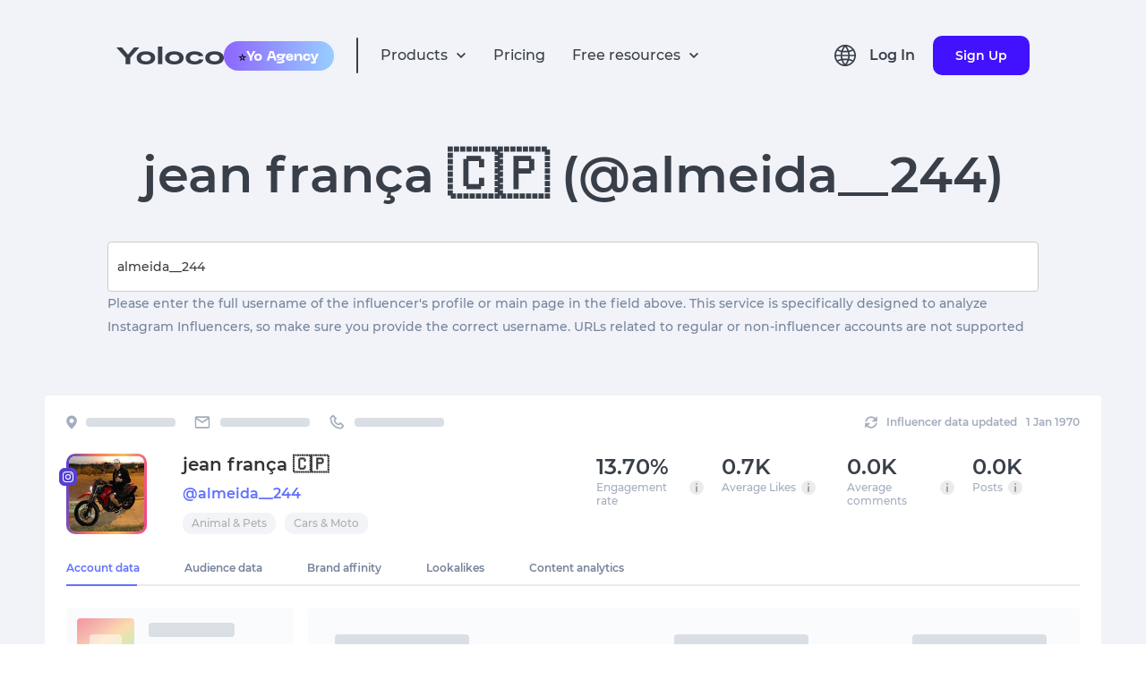

--- FILE ---
content_type: text/html; charset=utf-8
request_url: https://yoloco.io/influencer/almeida__244
body_size: 60606
content:
<!DOCTYPE html><html lang="en-US"><head><meta charSet="utf-8"/><meta property="og:url" content="https://yoloco.io/influencer/almeida__244"/><meta property="og:type" content="website"/><meta property="og:title" content="Influencer Marketing Platform | Yoloco"/><meta property="og:description" content="Best solution to work with opinion leaders for businesses and agencies"/><meta property="og:image" content="https://yoloco.io/preview.png"/><meta name="twitter:card" content="summary_large_image"/><meta property="twitter:domain" content="yoloco.io"/><meta property="twitter:url" content="https://yoloco.io/influencer/almeida__244"/><meta name="twitter:title" content="Influencer Marketing Platform | Yoloco"/><meta name="twitter:description" content="Best solution to work with opinion leaders for businesses and agencies"/><meta name="twitter:image" content="https://yoloco.io/preview.png"/><link rel="canonical" href="https://yoloco.io/influencer/almeida__244"/><script src="https://www.googletagmanager.com/gtag/js?id=G-RY88ZKKRT9" defer=""></script><script>
  window.dataLayer = window.dataLayer || [];
  function gtag(){dataLayer.push(arguments);}
  gtag('js', new Date());

  gtag('config', 'G-RY88ZKKRT9');
</script><script type="text/javascript">
           (function(m, e, t, r, i, k, a) {
              m[i] = m[i] || function() {
                (m[i].a = m[i].a || []).push(arguments);
              };
              m[i].l = 1 * new Date();
              for (var j = 0; j < document.scripts.length; j++) {
                if (document.scripts[j].src === r) {
                  return;
                }
              }
              k = e.createElement(t);
              a = e.getElementsByTagName(t)[0];
              k.async = 1;
              k.src = r;
              a.parentNode.insertBefore(k, a);
            })(window, document, "script", "https://mc.yandex.ru/metrika/tag.js", "ym");

            window.ym(55958284, "init", {
              clickmap: true,
              trackLinks: true,
              accurateTrackBounce: true,
              webvisor: true
            });
          </script><link rel="shortcut icon" href="/48px.png"/><meta name="viewport" content="width=device-width, initial-scale=1"/><link hrefLang="en" rel="alternate" href="https://yoloco.io/influencer/almeida__244"/><link hrefLang="ru" rel="alternate" href="https://yoloco.io/blogger/almeida__244"/><link hrefLang="pt" rel="alternate" href="https://yoloco.io/influenciador-pessoal/almeida__244"/><link hrefLang="de" rel="alternate" href="https://yoloco.io/beeinflusser-de/almeida__244"/><link hrefLang="x-default" rel="alternate" href="https://yoloco.io/influencer/almeida__244"/><title>Instagram Stats and Analytics 
 jean frança 🇨🇵 ( @almeida__244 ) | Yoloco</title><meta name="description" content="Check Instagram account @almeida__244 for free. Analytical service Yoloco, checked @almeida__244&#x27;s Instagram statistics."/><meta name="next-head-count" content="25"/><link rel="preload" href="/_next/static/css/b80635b5f233f690e721.css" as="style"/><link rel="stylesheet" href="/_next/static/css/b80635b5f233f690e721.css" data-n-g=""/><link rel="preload" href="/_next/static/css/cea570f417820cbe484e.css" as="style"/><link rel="stylesheet" href="/_next/static/css/cea570f417820cbe484e.css" data-n-p=""/><link rel="preload" href="/_next/static/css/94d17e1a27e4794ab9f8.css" as="style"/><link rel="stylesheet" href="/_next/static/css/94d17e1a27e4794ab9f8.css" data-n-p=""/><noscript data-n-css=""></noscript><link rel="preload" href="/_next/static/chunks/webpack-50bee04d1dc61f8adf5b.js" as="script"/><link rel="preload" href="/_next/static/chunks/framework.f8bd46fc02868c500bda.js" as="script"/><link rel="preload" href="/_next/static/chunks/17cc99dd4ad3a560ac67862dfb10562457276c41.a197014918b9f060dd60.js" as="script"/><link rel="preload" href="/_next/static/chunks/main-3f8fc807a62431882463.js" as="script"/><link rel="preload" href="/_next/static/chunks/88e27573ceb9a44f0ec388d7d584e87bc639c044.2441c0b4cad1ced7c60e.js" as="script"/><link rel="preload" href="/_next/static/chunks/2240e6732cfe3527165812c78883afa941d2c759.8b8f620e83378dc98634.js" as="script"/><link rel="preload" href="/_next/static/chunks/ba96a20560860be5d2f3fd25f4639e86a56978ab.a6e0122d83b104629312.js" as="script"/><link rel="preload" href="/_next/static/chunks/223f582c515fb84ba5f3d9bda6aa7de325e4642a.e9db4edf2442821d0663.js" as="script"/><link rel="preload" href="/_next/static/chunks/c838bc2dbc0cc26a58b223a89b9483e1f33e24ed.5e3819f7f6c10de9656c.js" as="script"/><link rel="preload" href="/_next/static/chunks/9abb9133bf452fd8b1966730e5f40204e31a865d.ecdca411f3a8644878cb.js" as="script"/><link rel="preload" href="/_next/static/chunks/ee3fd137b5c7268e3f8b9783cd627deb65bd8706.8b931d90350621b1c72d.js" as="script"/><link rel="preload" href="/_next/static/chunks/pages/_app-3fc72d2bee0a13ed7b48.js" as="script"/><link rel="preload" href="/_next/static/chunks/ffc85794919691e4d6f56d48778d7d76fcfac068.6e13e6ceab3ba7f21f11.js" as="script"/><link rel="preload" href="/_next/static/chunks/690b7e0f024f09d9cc455a5a618fd84db193e167.811123d6bf4ecb913d78.js" as="script"/><link rel="preload" href="/_next/static/chunks/6eb8d2f5365d209fea74d6fc8edb3e12776f6645.0192e5af79f92e5701f7.js" as="script"/><link rel="preload" href="/_next/static/chunks/6eb8d2f5365d209fea74d6fc8edb3e12776f6645_CSS.7caabd82a17efe31f03e.js" as="script"/><link rel="preload" href="/_next/static/chunks/pages/person/%5Bperson%5D-8dd7814e4f02171a73ae.js" as="script"/></head><body><div id="__next"><header class="Header_root--common__3lM3p Header_root__2FxV2"><div class="Flex_root__Vh4n1" style="justify-content:center"><div class="GlobalWidth_content__33gMn Header_content__2YwsK"><div class="Flex_root__Vh4n1" style="justify-content:space-between;align-items:center"><div class="Flex_root__Vh4n1" style="align-items:center"><div class="Flex_root__Vh4n1 Header_icons__1DiZy" style="align-items:center"><svg style="cursor:pointer" width="120" height="20" viewBox="0 0 120 20" fill="none" xmlns="http://www.w3.org/2000/svg"><path d="M19.7716 0.962567H25.6833L15.4156 12.5134V19.6791H10.2677V12.5134L0 0.962567H6.13797L12.9548 9.09091L19.7716 0.962567Z" fill="#393F49"></path><path d="M25.4148 18.0749C23.548 16.7736 22.6145 14.9733 22.6145 12.6738C22.6145 10.3743 23.548 8.58289 25.4148 7.29947C27.3005 5.99822 29.8179 5.34759 32.9671 5.34759C36.1162 5.34759 38.6242 5.99822 40.491 7.29947C42.3767 8.58289 43.3196 10.3743 43.3196 12.6738C43.3196 14.9733 42.3767 16.7736 40.491 18.0749C38.6242 19.3583 36.1162 20 32.9671 20C29.8179 20 27.3005 19.3583 25.4148 18.0749ZM28.9222 9.94652C27.9605 10.6595 27.4797 11.5686 27.4797 12.6738C27.4797 13.779 27.9605 14.697 28.9222 15.4278C29.9028 16.1408 31.2511 16.4973 32.9671 16.4973C34.6831 16.4973 36.0219 16.1408 36.9836 15.4278C37.9642 14.697 38.4545 13.779 38.4545 12.6738C38.4545 11.5686 37.9642 10.6595 36.9836 9.94652C36.0219 9.21569 34.6831 8.85027 32.9671 8.85027C31.2511 8.85027 29.9028 9.21569 28.9222 9.94652Z" fill="#393F49"></path><path d="M46.3866 0H51.3083V19.6791H46.3866V0Z" fill="#393F49"></path><path d="M57.1532 18.0749C55.2864 16.7736 54.3529 14.9733 54.3529 12.6738C54.3529 10.3743 55.2864 8.58289 57.1532 7.29947C59.0389 5.99822 61.5563 5.34759 64.7055 5.34759C67.8546 5.34759 70.3626 5.99822 72.2294 7.29947C74.1151 8.58289 75.058 10.3743 75.058 12.6738C75.058 14.9733 74.1151 16.7736 72.2294 18.0749C70.3626 19.3583 67.8546 20 64.7055 20C61.5563 20 59.0389 19.3583 57.1532 18.0749ZM60.6606 9.94652C59.6989 10.6595 59.2181 11.5686 59.2181 12.6738C59.2181 13.779 59.6989 14.697 60.6606 15.4278C61.6412 16.1408 62.9895 16.4973 64.7055 16.4973C66.4214 16.4973 67.7603 16.1408 68.722 15.4278C69.7026 14.697 70.1929 13.779 70.1929 12.6738C70.1929 11.5686 69.7026 10.6595 68.722 9.94652C67.7603 9.21569 66.4214 8.85027 64.7055 8.85027C62.9895 8.85027 61.6412 9.21569 60.6606 9.94652Z" fill="#393F49"></path><path d="M97.1895 14.5187C96.8689 16.2478 95.8317 17.5936 94.078 18.5562C92.3432 19.5187 90.1841 20 87.6006 20C84.4515 20 81.9624 19.3672 80.1333 18.1016C78.323 16.8182 77.4178 15.0089 77.4178 12.6738C77.4178 10.3387 78.3135 8.53833 80.105 7.27273C81.9152 5.98931 84.3667 5.34759 87.4592 5.34759C90.0049 5.34759 92.1452 5.81997 93.88 6.76471C95.6149 7.69162 96.6332 8.99287 96.9349 10.6685L92.1829 10.9358C91.8623 10.2763 91.2778 9.76827 90.4292 9.41177C89.5806 9.03743 88.5906 8.85027 87.4592 8.85027C85.8941 8.85027 84.6401 9.19786 83.6972 9.89305C82.7732 10.5882 82.3112 11.5152 82.3112 12.6738C82.3112 13.8503 82.7827 14.7861 83.7255 15.4813C84.6684 16.1586 85.9601 16.4973 87.6006 16.4973C88.8263 16.4973 89.8541 16.3012 90.6838 15.9091C91.5323 15.4991 92.1075 14.9554 92.4092 14.2781L97.1895 14.5187Z" fill="#393F49"></path><path d="M102.095 18.0749C100.228 16.7736 99.295 14.9733 99.295 12.6738C99.295 10.3743 100.228 8.58289 102.095 7.29947C103.981 5.99822 106.498 5.34759 109.647 5.34759C112.797 5.34759 115.305 5.99822 117.171 7.29947C119.057 8.58289 120 10.3743 120 12.6738C120 14.9733 119.057 16.7736 117.171 18.0749C115.305 19.3583 112.797 20 109.647 20C106.498 20 103.981 19.3583 102.095 18.0749ZM105.603 9.94652C104.641 10.6595 104.16 11.5686 104.16 12.6738C104.16 13.779 104.641 14.697 105.603 15.4278C106.583 16.1408 107.931 16.4973 109.647 16.4973C111.363 16.4973 112.702 16.1408 113.664 15.4278C114.645 14.697 115.135 13.779 115.135 12.6738C115.135 11.5686 114.645 10.6595 113.664 9.94652C112.702 9.21569 111.363 8.85027 109.647 8.85027C107.931 8.85027 106.583 9.21569 105.603 9.94652Z" fill="#393F49"></path></svg><div class="Header_hide-on-small__3foPi"><div class="Header_agency__20oDx"><span role="img" aria-label="star symbol">⭐️</span><img src="[data-uri]" alt="agency"/></div></div></div><div class="Flex_root__Vh4n1" style="margin:0 25px"><div class="Header_divider__Pue8X"></div></div><ul class="Flex_root__Vh4n1 Header_hide--mob-tablet__Vun9P" style="align-items:center"><div class="Flex_root__Vh4n1 HeadPopper_root__1oK9m" style="justify-content:flex-start;align-items:center"><li class="Flex_root__Vh4n1" style="align-items:center"><div class="HeadPopper_txt__3gNjw" fSize="16px">Products</div><svg width="12" height="8" viewBox="0 0 12 8" fill="none" xmlns="http://www.w3.org/2000/svg"><path d="M6.00003 7.09424L11.0084 2.0859L9.83086 0.906738L6.00003 4.74007L2.17003 0.906738L0.991699 2.08507L6.00003 7.09424Z" fill="#3D3F42"></path></svg></li><div class="HeadPopper_papper__3WhA_"><div class="HeadPopper_filler__HqMiA" style="background-color:blue;left:calc(50% - 300px)"></div><div class="Papper_root__1r4Ga index_top-person-color__21FkT"><div class="Flex_root__Vh4n1" style="justify-content:center"><div class="GlobalWidth_content__33gMn"><div class="HeadPopper_divider__1-ue7"></div><div class="Flex_root__Vh4n1 ProductsMenu_item-container__5qlx7" style="justify-content:space-between;margin:40px 0 50px 0"><div class="Flex_root__Vh4n1 Header_item--violet__frnuX Header_item__2U2Ne ProductsMenu_item__KMQuH"><div class="Flex_root__Vh4n1 Header_flex__OC0Z5" style="flex-direction:column"><div class="Flex_root__Vh4n1" style="align-items:center"><svg width="16" height="16" viewBox="0 0 16 16" fill="none" xmlns="http://www.w3.org/2000/svg"><path d="M12.4513 13.0713L8.64133 9.2606C6.94644 10.4656 4.61095 10.1708 3.26858 8.58255C1.9262 6.99427 2.02477 4.64232 3.49533 3.17193C4.9655 1.7009 7.31768 1.6019 8.90626 2.94421C10.4948 4.28651 10.7897 6.62223 9.58466 8.31727L13.3947 12.1279L12.452 13.0706L12.4513 13.0713ZM6.32333 3.33326C5.05913 3.33297 3.96846 4.22038 3.71165 5.45822C3.45484 6.69606 4.10247 7.94411 5.26245 8.44676C6.42243 8.9494 7.77593 8.56849 8.50349 7.53463C9.23106 6.50078 9.13271 5.09814 8.268 4.17593L8.67133 4.57593L8.21666 4.1226L8.20866 4.1146C7.70986 3.61272 7.03093 3.33135 6.32333 3.33326Z" fill="#3D3F42"></path></svg><p class="Text_root__k3x6F Header_productText__1rZRl Text_color--main__2vehc" style="margin:0 0 0 22px;font-size:16px;font-weight:bold">Influencer Discovery</p></div><p style="margin:0 0 0 38px;font-size:12px" class="Text_root__k3x6F Text_color--main__2vehc">Easy and effective search for influencers by audience metrics and parameters</p></div></div><div class="Flex_root__Vh4n1 Header_item--violet__frnuX Header_item__2U2Ne ProductsMenu_item__KMQuH"><div class="Flex_root__Vh4n1 Header_flex__OC0Z5" style="flex-direction:column"><div class="Flex_root__Vh4n1" style="align-items:center"><svg width="16" height="16" viewBox="0 0 16 16" fill="none" xmlns="http://www.w3.org/2000/svg"><path d="M14.6667 14.0002H1.33334V7.3335C1.33334 6.59712 1.9303 6.00016 2.66668 6.00016H5.33334V2.66683C5.33334 1.93045 5.9303 1.3335 6.66668 1.3335H9.33334C10.0697 1.3335 10.6667 1.93045 10.6667 2.66683V4.66683H13.3333C14.0697 4.66683 14.6667 5.26378 14.6667 6.00016V14.0002ZM10.6667 6.00016V12.6668H13.3333V6.00016H10.6667ZM6.66668 2.66683V12.6668H9.33334V2.66683H6.66668ZM2.66668 7.3335V12.6668H5.33334V7.3335H2.66668Z" fill="#3D3F42"></path></svg><p class="Text_root__k3x6F Header_productText__1rZRl Text_color--main__2vehc" style="margin:0 0 0 22px;font-size:16px;font-weight:bold">Influencer Analytics
</p></div><p style="margin:0 0 0 38px;font-size:12px" class="Text_root__k3x6F Text_color--main__2vehc">Advanced analytical reports on the influencers and their audience </p></div></div><div class="Flex_root__Vh4n1 Header_item--violet__frnuX Header_item__2U2Ne ProductsMenu_item__KMQuH"><div class="Flex_root__Vh4n1 Header_flex__OC0Z5" style="flex-direction:column"><div class="Flex_root__Vh4n1" style="align-items:center"><svg width="16" height="16" viewBox="0 0 16 16" fill="none" xmlns="http://www.w3.org/2000/svg"><g clip-path="url(#clip0_40_2)"><path d="M5.50017 5.5H3.8335V7.16667H5.50017V5.5Z" fill="#393F49"></path><path d="M7.1665 5.5H8.83316V7.16667H7.1665V5.5Z" fill="#393F49"></path><path d="M12.1667 5.5H10.5V7.16667H12.1667V5.5Z" fill="#393F49"></path><path d="M0.5 2.16667V15.5L4.5 12.5C4.78818 12.283 5.13928 12.166 5.5 12.1667H13.8333C14.7538 12.1667 15.5 11.4205 15.5 10.5V2.16667C15.5 1.24619 14.7538 0.5 13.8333 0.5H2.16667C1.24619 0.5 0.5 1.24619 0.5 2.16667ZM2.16667 12.1667V2.16667H13.8333V10.5H4.945C4.58423 10.499 4.23304 10.6161 3.945 10.8333L2.16667 12.1667Z" fill="#393F49"></path></g><defs><clipPath id="clip0_40_2"><rect width="16" height="16" fill="white"></rect></clipPath></defs></svg><p class="Text_root__k3x6F Header_productText__1rZRl Text_color--main__2vehc" style="margin:0 0 0 22px;font-size:16px;font-weight:bold">Influencer Outreach 
</p></div><p style="margin:0 0 0 38px;font-size:12px" class="Text_root__k3x6F Text_color--main__2vehc">Start conversations with influencers to roll out your ads campaign</p></div></div><div class="Flex_root__Vh4n1 Header_item--violet__frnuX Header_item__2U2Ne ProductsMenu_item__KMQuH"><div class="Flex_root__Vh4n1 Header_flex__OC0Z5" style="flex-direction:column"><div class="Flex_root__Vh4n1" style="align-items:center"><svg width="17" height="17" viewBox="0 0 17 17" fill="none" xmlns="http://www.w3.org/2000/svg"><path d="M8.74763 16.3066C8.30511 16.308 7.88047 16.1321 7.56846 15.8183L1.04013 9.28913C0.695617 8.9456 0.518969 8.46835 0.556793 7.9833L0.97346 2.51164C1.03288 1.68862 1.68862 1.03465 2.51179 0.977469L7.98346 0.560802C8.02596 0.551636 8.06929 0.551636 8.11179 0.551636C8.55333 0.552769 8.97655 0.728285 9.28929 1.03997L15.8185 7.5683C16.1312 7.88088 16.3069 8.30491 16.3069 8.74705C16.3069 9.18919 16.1312 9.61322 15.8185 9.9258L9.92596 15.8183C9.61415 16.1319 9.18986 16.3077 8.74763 16.3066ZM8.11096 2.2183L2.63513 2.63497L2.21846 8.1108L8.74763 14.64L14.6393 8.7483L8.11096 2.2183ZM5.21179 6.87831C4.41666 6.87847 3.73214 6.31693 3.57686 5.53711C3.42158 4.75728 3.8388 3.97637 4.57335 3.67195C5.3079 3.36753 6.1552 3.6244 6.59707 4.28545C7.03893 4.94651 6.95229 5.82764 6.39013 6.38997C6.07832 6.70357 5.65402 6.87941 5.21179 6.87831Z" fill="#3D3F42"></path></svg><p class="Text_root__k3x6F Header_productText__1rZRl Text_color--main__2vehc" style="margin:0 0 0 22px;font-size:16px;font-weight:bold">Competitor analysis</p></div><p style="margin:0 0 0 38px;font-size:12px" class="Text_root__k3x6F Text_color--main__2vehc">Explore your competitors&#x27; strategies in other brands</p></div></div><div class="Flex_root__Vh4n1 Header_item--violet__frnuX Header_item__2U2Ne ProductsMenu_item__KMQuH"><div class="Flex_root__Vh4n1 Header_flex__OC0Z5" style="flex-direction:column"><div class="Flex_root__Vh4n1" style="align-items:center"><svg width="16" height="16" viewBox="0 0 16 16" fill="none" xmlns="http://www.w3.org/2000/svg"><path d="M9.33333 14.6666H2.66666C2.30938 14.679 1.96298 14.5426 1.71019 14.2898C1.4574 14.037 1.32091 13.6906 1.33333 13.3333V6.66663C1.32091 6.30935 1.4574 5.96295 1.71019 5.71016C1.96298 5.45737 2.30938 5.32088 2.66666 5.3333H5.33333V2.66663C5.32091 2.30935 5.4574 1.96295 5.71019 1.71016C5.96298 1.45737 6.30938 1.32088 6.66666 1.3333H13.3333C13.6906 1.32088 14.037 1.45737 14.2898 1.71016C14.5426 1.96295 14.6791 2.30935 14.6667 2.66663V9.3333C14.6789 9.69053 14.5423 10.0368 14.2896 10.2896C14.0368 10.5423 13.6906 10.6788 13.3333 10.6666H10.6667V13.3333C10.6789 13.6905 10.5423 14.0368 10.2896 14.2896C10.0368 14.5423 9.69056 14.6788 9.33333 14.6666ZM2.66666 6.66663V13.3333H9.33333V10.6666H6.66666C6.30943 10.6788 5.96315 10.5423 5.71041 10.2896C5.45766 10.0368 5.32111 9.69053 5.33333 9.3333V6.66663H2.66666ZM6.66666 2.66663V9.3333H13.3333V2.66663H6.66666Z" fill="#3D3F42"></path></svg><p class="Text_root__k3x6F Header_productText__1rZRl Text_color--main__2vehc" style="margin:0 0 0 22px;font-size:16px;font-weight:bold">Audience Overlap</p></div><p style="margin:0 0 0 38px;font-size:12px" class="Text_root__k3x6F Text_color--main__2vehc">Estimation the unique coverage among influencers</p></div></div><div class="Flex_root__Vh4n1 Header_item--violet__frnuX Header_item__2U2Ne ProductsMenu_item__KMQuH"><div class="Flex_root__Vh4n1 Header_flex__OC0Z5" style="flex-direction:column"><div class="Flex_root__Vh4n1" style="align-items:center"><svg width="20" height="20" viewBox="0 0 20 20" fill="none" xmlns="http://www.w3.org/2000/svg"><path d="M9.99984 11.6666C11.8408 11.6666 13.3332 10.1742 13.3332 8.33329C13.3332 6.49234 11.8408 4.99996 9.99984 4.99996C8.15889 4.99996 6.6665 6.49234 6.6665 8.33329C6.6665 10.1742 8.15889 11.6666 9.99984 11.6666ZM9.99984 6.66663C10.9203 6.66663 11.6665 7.41282 11.6665 8.33329C11.6665 9.25377 10.9203 9.99996 9.99984 9.99996C9.07936 9.99996 8.33317 9.25377 8.33317 8.33329C8.33317 7.41282 9.07936 6.66663 9.99984 6.66663Z" fill="#3D3F42"></path><path d="M3.33317 18.3333C2.4127 18.3333 1.6665 17.5871 1.6665 16.6666V3.33329C1.6665 2.41282 2.4127 1.66663 3.33317 1.66663H16.6665C17.587 1.66663 18.3332 2.41282 18.3332 3.33329V16.6666C18.3332 17.5871 17.587 18.3333 16.6665 18.3333H3.33317ZM3.33317 3.33329V16.6666H5.83317C5.83317 14.3654 7.69865 12.5 9.99984 12.5C12.301 12.5 14.1665 14.3654 14.1665 16.6666H16.6665V3.33329H3.33317ZM12.4998 16.6666C12.4998 15.2859 11.3805 14.1666 9.99984 14.1666C8.61913 14.1666 7.49984 15.2859 7.49984 16.6666H12.4998Z" fill="#3D3F42"></path></svg><p class="Text_root__k3x6F Header_productText__1rZRl Text_color--main__2vehc" style="margin:0 0 0 22px;font-size:16px;font-weight:bold">Campaign Manager</p></div><p style="margin:0 0 0 38px;font-size:12px" class="Text_root__k3x6F Text_color--main__2vehc">A tool to manage influencer advertising campaigns</p></div></div><div class="Flex_root__Vh4n1 Header_item--violet__frnuX Header_item__2U2Ne ProductsMenu_item__KMQuH"><div class="Flex_root__Vh4n1 Header_flex__OC0Z5" style="flex-direction:column"><div class="Flex_root__Vh4n1" style="align-items:center"><svg width="16" height="16" viewBox="0 0 16 16" fill="none" xmlns="http://www.w3.org/2000/svg"><path d="M7.33333 12.6667C10.2789 12.6667 12.6667 10.2789 12.6667 7.33333C12.6667 4.38781 10.2789 2 7.33333 2C4.38781 2 2 4.38781 2 7.33333C2 10.2789 4.38781 12.6667 7.33333 12.6667Z" stroke="#3D3F42" stroke-width="1.33" stroke-linecap="round" stroke-linejoin="round"></path><path d="M14 14L11.1 11.1" stroke="#3D3F42" stroke-width="1.33" stroke-linecap="round" stroke-linejoin="round"></path><path d="M5 8.5V7M7.33333 8.5V5.5M9.66667 8.5V6.5" stroke="#3D3F42" stroke-width="1.33" stroke-linecap="round" stroke-linejoin="round"></path></svg><p class="Text_root__k3x6F Header_productText__1rZRl Text_color--main__2vehc" style="margin:0 0 0 22px;font-size:16px;font-weight:bold">Market research</p></div><p style="margin:0 0 0 38px;font-size:12px" class="Text_root__k3x6F Text_color--main__2vehc">Find the demands of different audiences, research the activity of competitors and see the potential of ideas in their early stages</p></div></div></div></div></div></div></div></div><li class="Header_txt__xA18s">Pricing</li><div class="Flex_root__Vh4n1 HeadPopper_root__1oK9m" style="justify-content:flex-start;align-items:center"><li class="Flex_root__Vh4n1" style="align-items:center"><div class="HeadPopper_txt__3gNjw" fSize="16px">Free resources</div><svg width="12" height="8" viewBox="0 0 12 8" fill="none" xmlns="http://www.w3.org/2000/svg"><path d="M6.00003 7.09424L11.0084 2.0859L9.83086 0.906738L6.00003 4.74007L2.17003 0.906738L0.991699 2.08507L6.00003 7.09424Z" fill="#3D3F42"></path></svg></li><div class="HeadPopper_papper__3WhA_"><div class="HeadPopper_filler__HqMiA" style="background-color:blue;left:calc(50% - 80px)"></div><div class="Papper_root__1r4Ga index_top-person-color__21FkT"><div class="Flex_root__Vh4n1" style="justify-content:center"><div class="GlobalWidth_content__33gMn"><div class="HeadPopper_divider__1-ue7"></div><div class="Flex_root__Vh4n1 FreeResources_desktop__1exfF"><div class="Flex_root__Vh4n1 FreeResources_link--container__21P5l" style="flex-direction:column"><a rel="nofollow" style="text-decoration:none" href="/influencers"><div class="Flex_root__Vh4n1 FreeResources_link__3CTFi" style="align-items:center"><svg width="16" height="16" viewBox="0 0 16 16" fill="none" xmlns="http://www.w3.org/2000/svg"><path d="M8.00147 15.5342C5.95147 15.5342 5.7098 15.5233 4.9098 15.4883C4.28594 15.4678 3.67016 15.341 3.08896 15.1133C2.08339 14.722 1.28825 13.9265 0.897298 12.9208C0.678387 12.3375 0.560313 11.7212 0.548132 11.0983C0.501465 10.3 0.501465 10.0383 0.501465 8.00415C0.501465 5.94832 0.512298 5.70832 0.548132 4.91248C0.56058 4.29042 0.678649 3.67499 0.897298 3.09248C1.28782 2.08543 2.08426 1.28929 3.09146 0.89915C3.67367 0.679319 4.28925 0.560937 4.91147 0.54915C5.7073 0.50415 5.96897 0.50415 8.00147 0.50415C10.0681 0.50415 10.3056 0.514984 11.0931 0.54915C11.717 0.561039 12.3342 0.679408 12.9181 0.89915C13.9251 1.28974 14.7213 2.08571 15.1123 3.09248C15.3349 3.68348 15.4536 4.30853 15.4631 4.93998C15.5098 5.73832 15.5098 5.99915 15.5098 8.03248C15.5098 10.0658 15.4981 10.3325 15.4631 11.1217C15.4507 11.7452 15.3324 12.362 15.1131 12.9458C14.7212 13.9522 13.9249 14.748 12.9181 15.1392C12.335 15.3576 11.7191 15.4757 11.0965 15.4883C10.3006 15.5342 10.0398 15.5342 8.00147 15.5342ZM7.97313 1.82332C5.9348 1.82332 5.72313 1.83332 4.9273 1.86915C4.45229 1.87544 3.98186 1.9631 3.53646 2.12832C2.87876 2.37999 2.35832 2.89831 2.10396 3.55498C1.93748 4.00523 1.8498 4.4808 1.8448 4.96082C1.80063 5.76832 1.80063 5.97998 1.80063 8.00415C1.80063 10.0042 1.80813 10.2467 1.8448 11.0492C1.85226 11.5243 1.93988 11.9948 2.10396 12.4408C2.35869 13.0971 2.87904 13.615 3.53646 13.8667C3.98156 14.033 4.45217 14.1207 4.9273 14.1258C5.73397 14.1725 5.94647 14.1725 7.97313 14.1725C10.0173 14.1725 10.229 14.1625 11.0181 14.1258C11.4935 14.12 11.9642 14.0324 12.4098 13.8667C13.0635 13.6128 13.5806 13.0961 13.8348 12.4425C14.001 11.9919 14.0886 11.5161 14.094 11.0358H14.1031C14.139 10.2392 14.139 10.0267 14.139 7.99082C14.139 5.95498 14.1298 5.74082 14.094 4.94498C14.0865 4.47036 13.9989 4.00041 13.8348 3.55498C13.5812 2.90046 13.064 2.38273 12.4098 2.12832C11.9643 1.96227 11.4935 1.87458 11.0181 1.86915C10.2123 1.82332 10.0015 1.82332 7.97313 1.82332ZM8.00147 11.8533C6.44312 11.8543 5.03765 10.9164 4.44052 9.47703C3.84339 8.03763 4.17222 6.38026 5.27366 5.27787C6.3751 4.17548 8.03218 3.84521 9.4721 4.44109C10.912 5.03698 11.8511 6.44164 11.8515 7.99998C11.8492 10.1259 10.1273 11.8492 8.00147 11.8533ZM8.00147 5.49832C6.62075 5.49832 5.50147 6.61761 5.50147 7.99832C5.50147 9.37903 6.62075 10.4983 8.00147 10.4983C9.38218 10.4983 10.5015 9.37903 10.5015 7.99832C10.4983 6.61894 9.38085 5.50153 8.00147 5.49832ZM12.0015 4.90415C11.506 4.90231 11.1055 4.49964 11.1065 4.00416C11.1074 3.50867 11.5093 3.10749 12.0048 3.10749C12.5003 3.10749 12.9022 3.50867 12.9031 4.00415C12.9034 4.2432 12.8084 4.4725 12.6392 4.64138C12.47 4.81026 12.2405 4.90482 12.0015 4.90415Z" fill="#5D697D"></path></svg><div><p class="Text_root__k3x6F FreeResources_title__23blJ Text_color--main__2vehc" style="margin:0;font-weight:600">Top 100 Instagram Influencers</p></div></div><p class="Text_root__k3x6F FreeResources_title--desc__3dP34 Text_color--gray-2-new__256wT" style="margin:0;font-size:12px;font-weight:500">Explore the world&#x27;s top Instagram influencers</p></a></div><div class="Flex_root__Vh4n1 FreeResources_link--container__21P5l" style="flex-direction:column"><a rel="nofollow" style="text-decoration:none" href="/youtube_channels"><div class="Flex_root__Vh4n1 FreeResources_link__3CTFi" style="align-items:center"><svg width="18" height="12" viewBox="0 0 18 12" fill="none" xmlns="http://www.w3.org/2000/svg"><path d="M9.00484 11.8434H8.98818C8.93651 11.8434 3.76734 11.8334 2.46317 11.4792C1.74603 11.286 1.18597 10.7256 0.993174 10.0084C0.758656 8.68532 0.645408 7.34364 0.654841 6.00002C0.648782 4.6542 0.765094 3.31061 1.00234 1.98585C1.20043 1.26795 1.75803 0.704978 2.47401 0.50002C3.74234 0.166687 8.76901 0.166687 8.98234 0.166687H8.99984C9.05234 0.166687 14.2348 0.176687 15.5257 0.530854C16.2413 0.725028 16.8002 1.28427 16.994 2.00002C17.236 3.32797 17.3496 4.67614 17.3332 6.02585C17.339 7.37005 17.2224 8.71198 16.9848 10.035C16.7896 10.7514 16.2291 11.3105 15.5123 11.5042C14.2457 11.84 9.21817 11.8434 9.00484 11.8434ZM7.33817 3.50419L7.33401 8.50419L11.6773 6.00419L7.33817 3.50419Z" fill="#5D697D"></path></svg><div><p class="Text_root__k3x6F FreeResources_title__23blJ Text_color--main__2vehc" style="margin:0;font-weight:600">Top 100 YouTube Influencers</p></div></div><p class="Text_root__k3x6F FreeResources_title--desc__3dP34 Text_color--gray-2-new__256wT" style="margin:0;font-size:12px;font-weight:500">Explore the world&#x27;s top YouTube channels</p></a></div><div class="Flex_root__Vh4n1 FreeResources_link--container__21P5l" style="flex-direction:column"><a rel="nofollow" style="text-decoration:none" href="/channel"><div class="Flex_root__Vh4n1 FreeResources_link__3CTFi" style="align-items:center"><svg width="18" height="18" viewBox="0 0 18 18" fill="none" xmlns="http://www.w3.org/2000/svg"><path d="M8.99984 17.3334C4.39746 17.3334 0.666504 13.6024 0.666504 9.00002C0.666504 4.39765 4.39746 0.666687 8.99984 0.666687C13.6022 0.666687 17.3332 4.39765 17.3332 9.00002C17.3281 13.6003 13.6001 17.3283 8.99984 17.3334ZM8.9865 15.6667H8.99984C12.6804 15.663 15.6617 12.6773 15.6598 8.99669C15.658 5.31609 12.6738 2.33336 8.99317 2.33336C5.31257 2.33336 2.32835 5.31609 2.3265 8.99669C2.32466 12.6773 5.30591 15.663 8.9865 15.6667ZM7.33317 13.1667L3.99984 9.83335L5.17484 8.65835L7.33317 10.8084L12.8248 5.31669L13.9998 6.50002L7.33317 13.1667Z" fill="#5D697D"></path></svg><div><p class="Text_root__k3x6F FreeResources_title__23blJ Text_color--main__2vehc" style="margin:0;font-weight:600">Free YouTube Channel&#x27;s Check</p></div></div><p class="Text_root__k3x6F FreeResources_title--desc__3dP34 Text_color--gray-2-new__256wT" style="margin:0;font-size:12px;font-weight:500">Discover free Youtube channels</p></a></div><div class="Flex_root__Vh4n1 FreeResources_link--container__21P5l" style="flex-direction:column"><a style="text-decoration:none" href="/blog"><div class="Flex_root__Vh4n1 FreeResources_link__3CTFi" style="align-items:center"><svg width="16" height="15" viewBox="0 0 16 15" fill="none" xmlns="http://www.w3.org/2000/svg"><path d="M4.70946 12.357L5.25405 12.6482C6.09801 13.0994 7.0405 13.3348 7.99749 13.3333L8 13.3333C11.2218 13.3333 13.8333 10.7218 13.8333 7.5C13.8333 4.27822 11.2218 1.66667 8 1.66667C4.77823 1.66667 2.16668 4.27822 2.16668 7.5V7.5025C2.16523 8.4595 2.4006 9.40199 2.85181 10.246L3.14296 10.7905L2.69528 12.8047L4.70946 12.357ZM0.500008 15L1.38201 11.0317C0.801157 9.94528 0.498154 8.73198 0.500008 7.5C0.500008 3.35775 3.85776 0 8 0C12.1423 0 15.5 3.35775 15.5 7.5C15.5 11.6422 12.1423 15 8 15C6.76802 15.0018 5.55472 14.6988 4.46826 14.118L0.500008 15Z" fill="#5D697D"></path></svg><div><p class="Text_root__k3x6F FreeResources_title__23blJ Text_color--main__2vehc" style="margin:0;font-weight:600">Blog</p></div></div><p class="Text_root__k3x6F FreeResources_title--desc__3dP34 Text_color--gray-2-new__256wT" style="margin:0;font-size:12px;font-weight:500">Read useful blog articles here</p></a></div><div style="width:30%"></div></div></div></div></div></div></div></ul></div><div class="Flex_root__Vh4n1 Header_hide--mob-tablet__Vun9P" style="align-items:center"><div class="LngSwitch_content__1GQiz"><div class="Flex_root__Vh4n1"><div class="Flex_root__Vh4n1 LngSwitch_root__1X5T9" style="margin:0 15px 0 15px"><svg width="24" height="24" viewBox="0 0 24 24" fill="none" xmlns="http://www.w3.org/2000/svg"><path d="M21.7819 5.07321C21.7815 5.06548 21.7806 5.05774 21.7793 5.05005C21.7493 5.0072 21.7124 4.97033 21.6815 4.92833C21.4575 4.62309 21.2202 4.3293 20.9699 4.04691C20.9013 3.96975 20.8327 3.89344 20.7624 3.81798C20.5046 3.54193 20.2342 3.27868 19.9512 3.02835C19.8989 2.98203 19.85 2.93405 19.7977 2.88859C19.1004 2.29122 18.3368 1.77568 17.5221 1.35218C17.4895 1.33505 17.4552 1.32048 17.4217 1.3033C17.0589 1.11893 16.6869 0.953192 16.307 0.806851C16.2213 0.776005 16.1432 0.746817 16.0618 0.721095C15.724 0.59937 15.381 0.492766 15.0329 0.401284C14.93 0.373854 14.8271 0.345571 14.7225 0.321557C14.3795 0.24183 14.0365 0.180943 13.6858 0.131208C13.5795 0.115785 13.4749 0.0951874 13.3677 0.0823266C12.4644 -0.0274422 11.5511 -0.0274422 10.6478 0.0823266C10.5406 0.0951874 10.436 0.115785 10.3297 0.131208C9.97899 0.180943 9.63258 0.24183 9.293 0.321557C9.1884 0.345571 9.0855 0.373854 8.98261 0.401284C8.63218 0.492716 8.28923 0.59932 7.95367 0.721095C7.86791 0.750233 7.78988 0.779421 7.70844 0.806851C7.32867 0.953192 6.95658 1.11888 6.59374 1.3033C6.56028 1.32043 6.52601 1.335 6.49341 1.35218C5.67593 1.77523 4.9098 2.29071 4.20999 2.88859C4.15769 2.934 4.10881 2.98203 4.0565 3.02835C3.77068 3.27984 3.50028 3.54308 3.24536 3.81798C3.17507 3.89344 3.10644 3.96975 3.03786 4.04691C2.78691 4.32869 2.54967 4.62248 2.3262 4.92828C2.29535 4.97028 2.25847 5.00715 2.22843 5.05C2.22451 5.05749 2.22104 5.06523 2.21813 5.07316C-0.739375 9.2176 -0.739375 14.7824 2.21813 18.9268C2.22104 18.9347 2.22446 18.9425 2.22843 18.9499C2.25842 18.9928 2.2953 19.0297 2.3262 19.0717C2.54972 19.3769 2.78691 19.6707 3.03786 19.9531C3.10644 20.0303 3.17507 20.1066 3.24536 20.182C3.50375 20.4581 3.7741 20.7213 4.0565 20.9717C4.10881 21.018 4.15769 21.0659 4.20999 21.1114C4.90734 21.7088 5.67091 22.2243 6.48567 22.6478C6.51828 22.665 6.55254 22.6795 6.586 22.6967C6.94884 22.8811 7.32088 23.0468 7.7007 23.1931C7.78647 23.224 7.86449 23.2532 7.94593 23.2789C8.28375 23.4006 8.62675 23.5072 8.97487 23.5987C9.07777 23.6261 9.18066 23.6544 9.28526 23.6784C9.62826 23.7582 9.97121 23.8191 10.3219 23.8688C10.4283 23.8842 10.5329 23.9048 10.6401 23.9177C11.5434 24.0274 12.4566 24.0274 13.3599 23.9177C13.4671 23.9048 13.5717 23.8842 13.6781 23.8688C14.0287 23.8191 14.3752 23.7582 14.7147 23.6784C14.8193 23.6544 14.9222 23.6261 15.0251 23.5987C15.3761 23.5073 15.7191 23.4007 16.0541 23.2789C16.1398 23.2498 16.2179 23.2206 16.2993 23.1931C16.6791 23.0468 17.0512 22.8811 17.414 22.6967C17.4475 22.6796 17.4817 22.665 17.5143 22.6478C18.3291 22.2243 19.0927 21.7088 19.79 21.1114C19.8423 21.0659 19.8912 21.018 19.9435 20.9717C20.2293 20.7207 20.4997 20.4575 20.7546 20.182C20.8249 20.1066 20.8936 20.0303 20.9621 19.9531C21.2131 19.6707 21.4503 19.3769 21.6738 19.0717C21.7047 19.0297 21.7415 18.9928 21.7716 18.9499C21.7755 18.9425 21.779 18.9347 21.7819 18.9268C24.7394 14.7824 24.7394 9.21765 21.7819 5.07321ZM20.8035 6.69543C21.6236 8.04586 22.1187 9.56826 22.25 11.1427H17.1139C17.051 10.1211 16.8902 9.10788 16.6338 8.117C18.0846 7.84531 19.4889 7.36655 20.8035 6.69543ZM14.1857 1.94804C14.2337 1.9592 14.28 1.97462 14.328 1.98577C14.635 2.05781 14.9394 2.1401 15.2369 2.24299C15.2824 2.25841 15.327 2.27645 15.3716 2.29272C15.6666 2.39561 15.9572 2.50965 16.2419 2.63569C16.2917 2.65885 16.3405 2.68457 16.3903 2.70773C16.6629 2.8375 16.9293 2.97781 17.1894 3.12872L17.3609 3.23246C17.6078 3.38338 17.8479 3.54484 18.0812 3.7169C18.1412 3.76061 18.2012 3.80266 18.2604 3.85064C18.489 4.0221 18.708 4.20586 18.9172 4.40194C18.972 4.45168 19.0287 4.50056 19.0827 4.552C19.3022 4.76033 19.5114 4.98068 19.7137 5.20875C19.7395 5.23875 19.7669 5.26618 19.7926 5.29451C18.6316 5.84777 17.4016 6.24284 16.1356 6.46911C15.5491 4.85689 14.7743 3.31953 13.8274 1.88896C13.9464 1.91037 14.0682 1.92237 14.1857 1.94804ZM8.6054 11.1426C8.67302 10.215 8.83098 9.29607 9.07701 8.39903C10.0485 8.51443 11.026 8.57165 12.0044 8.57049C12.9836 8.57019 13.962 8.51151 14.9343 8.39471C15.1799 9.29321 15.337 10.2136 15.4033 11.1426H8.6054ZM15.4033 12.8575C15.3357 13.7851 15.1777 14.704 14.9317 15.6011C13.9602 15.4857 12.9827 15.4285 12.0043 15.4296C11.0251 15.4285 10.0468 15.4857 9.0744 15.6011C8.82907 14.704 8.67202 13.7851 8.60535 12.8575H15.4033ZM12.0043 2.27047C12.9801 3.65335 13.7827 5.15068 14.394 6.72889C13.6003 6.81319 12.8026 6.85554 12.0043 6.85579C11.2069 6.85483 10.4101 6.81223 9.61716 6.72803C10.2293 5.15088 11.0309 3.65406 12.0043 2.27047ZM4.29585 5.20785C4.49737 4.97977 4.70743 4.75943 4.92693 4.5511C4.98094 4.49965 5.03757 4.45077 5.09243 4.40104C5.30394 4.20843 5.5229 4.02466 5.74923 3.84973C5.80842 3.80427 5.86841 3.76398 5.92844 3.716C6.16166 3.54454 6.40177 3.38303 6.6487 3.23156L6.82018 3.12782C7.08028 2.9758 7.34665 2.83544 7.61931 2.70683C7.66905 2.68367 7.71794 2.65795 7.76768 2.63479C8.05234 2.50618 8.34304 2.39214 8.63801 2.29182C8.68257 2.27554 8.72377 2.25751 8.7726 2.24208C9.07013 2.14261 9.37283 2.06032 9.68152 1.98487C9.72955 1.97372 9.77582 1.95829 9.8247 1.94799C9.94217 1.92227 10.064 1.91027 10.1831 1.88881C9.23578 3.31963 8.46075 4.85729 7.87399 6.46981C6.60796 6.24355 5.37795 5.84848 4.21697 5.29521C4.2427 5.26527 4.27013 5.23784 4.29585 5.20785ZM3.20517 6.69543C4.51953 7.3665 5.92352 7.84526 7.37409 8.117C7.11791 9.10793 6.95739 10.1211 6.89478 11.1427H1.75867C1.89 9.56826 2.38518 8.04586 3.20517 6.69543ZM3.20517 17.3047C2.38513 15.9543 1.88995 14.4319 1.75867 12.8575H6.89478C6.95769 13.8791 7.11846 14.8923 7.37494 15.8832C5.92412 16.1548 4.51983 16.6335 3.20517 17.3047ZM9.823 22.0521C9.77497 22.0409 9.72869 22.0255 9.68066 22.0143C9.37369 21.9423 9.06928 21.86 8.77175 21.7571C8.72628 21.7417 8.68172 21.7237 8.6371 21.7074C8.34213 21.6045 8.05149 21.4905 7.76677 21.3644C7.71703 21.3412 7.66815 21.3155 7.61841 21.2924C7.34575 21.1626 7.07937 21.0223 6.81927 20.8714L6.6478 20.7676C6.40086 20.6167 6.16076 20.4553 5.92754 20.2832C5.8675 20.2395 5.80751 20.1974 5.74833 20.1495C5.51968 19.978 5.30073 19.7942 5.09152 19.5982C5.03666 19.5484 4.98004 19.4995 4.92603 19.4481C4.70653 19.2398 4.49732 19.0194 4.29495 18.7913C4.26923 18.7614 4.24179 18.7339 4.21607 18.7056C5.3771 18.1523 6.60705 17.7573 7.87308 17.531C8.4596 19.1432 9.23437 20.6806 10.1813 22.1111C10.0622 22.0898 9.94046 22.0778 9.823 22.0521ZM12.0043 21.7297C11.0285 20.3468 10.226 18.8495 9.61459 17.2713C11.2026 17.1004 12.8043 17.1004 14.3923 17.2713L14.3914 17.2721C13.7794 18.8492 12.9778 20.346 12.0043 21.7297ZM19.7128 18.7922C19.5113 19.0203 19.3013 19.2407 19.0818 19.449C19.0277 19.5004 18.9711 19.5493 18.9163 19.5991C18.7047 19.7923 18.4858 19.976 18.2595 20.1504C18.2003 20.1958 18.1403 20.2404 18.0802 20.2841C17.847 20.4556 17.6069 20.6171 17.36 20.7685L17.1885 20.8723C16.929 21.0237 16.6626 21.1641 16.3894 21.2933C16.3396 21.3164 16.2908 21.3422 16.241 21.3653C15.9563 21.4939 15.6657 21.608 15.3707 21.7083C15.3261 21.7246 15.2849 21.7426 15.2361 21.758C14.9386 21.8575 14.6359 21.9398 14.3272 22.0152C14.2791 22.0264 14.2329 22.0418 14.184 22.0521C14.0665 22.0778 13.9447 22.0898 13.8256 22.1113C14.7725 20.6807 15.5473 19.1434 16.1338 17.5311C17.3998 17.7574 18.6298 18.1525 19.7908 18.7057C19.766 18.7348 19.7386 18.7623 19.7128 18.7922ZM20.8035 17.3047C19.4892 16.6336 18.0852 16.1549 16.6346 15.8832C16.8908 14.8922 17.0513 13.879 17.1139 12.8575H22.25C22.1187 14.4318 21.6235 15.9542 20.8035 17.3047Z" fill="#393F49"></path></svg></div></div><div class="Flex_root__Vh4n1 LngSwitch_mobile-lng__V6lKE" style="justify-content:space-around"><div class="Flex_root__Vh4n1 LngSwitch_root__1X5T9" style="align-items:center;margin:0 10px 0 0"><svg class="LngSwitch_globe__3apJe" width="24" height="24" viewBox="0 0 24 24" fill="none" xmlns="http://www.w3.org/2000/svg"><path d="M21.7819 5.07321C21.7815 5.06548 21.7806 5.05774 21.7793 5.05005C21.7493 5.0072 21.7124 4.97033 21.6815 4.92833C21.4575 4.62309 21.2202 4.3293 20.9699 4.04691C20.9013 3.96975 20.8327 3.89344 20.7624 3.81798C20.5046 3.54193 20.2342 3.27868 19.9512 3.02835C19.8989 2.98203 19.85 2.93405 19.7977 2.88859C19.1004 2.29122 18.3368 1.77568 17.5221 1.35218C17.4895 1.33505 17.4552 1.32048 17.4217 1.3033C17.0589 1.11893 16.6869 0.953192 16.307 0.806851C16.2213 0.776005 16.1432 0.746817 16.0618 0.721095C15.724 0.59937 15.381 0.492766 15.0329 0.401284C14.93 0.373854 14.8271 0.345571 14.7225 0.321557C14.3795 0.24183 14.0365 0.180943 13.6858 0.131208C13.5795 0.115785 13.4749 0.0951874 13.3677 0.0823266C12.4644 -0.0274422 11.5511 -0.0274422 10.6478 0.0823266C10.5406 0.0951874 10.436 0.115785 10.3297 0.131208C9.97899 0.180943 9.63258 0.24183 9.293 0.321557C9.1884 0.345571 9.0855 0.373854 8.98261 0.401284C8.63218 0.492716 8.28923 0.59932 7.95367 0.721095C7.86791 0.750233 7.78988 0.779421 7.70844 0.806851C7.32867 0.953192 6.95658 1.11888 6.59374 1.3033C6.56028 1.32043 6.52601 1.335 6.49341 1.35218C5.67593 1.77523 4.9098 2.29071 4.20999 2.88859C4.15769 2.934 4.10881 2.98203 4.0565 3.02835C3.77068 3.27984 3.50028 3.54308 3.24536 3.81798C3.17507 3.89344 3.10644 3.96975 3.03786 4.04691C2.78691 4.32869 2.54967 4.62248 2.3262 4.92828C2.29535 4.97028 2.25847 5.00715 2.22843 5.05C2.22451 5.05749 2.22104 5.06523 2.21813 5.07316C-0.739375 9.2176 -0.739375 14.7824 2.21813 18.9268C2.22104 18.9347 2.22446 18.9425 2.22843 18.9499C2.25842 18.9928 2.2953 19.0297 2.3262 19.0717C2.54972 19.3769 2.78691 19.6707 3.03786 19.9531C3.10644 20.0303 3.17507 20.1066 3.24536 20.182C3.50375 20.4581 3.7741 20.7213 4.0565 20.9717C4.10881 21.018 4.15769 21.0659 4.20999 21.1114C4.90734 21.7088 5.67091 22.2243 6.48567 22.6478C6.51828 22.665 6.55254 22.6795 6.586 22.6967C6.94884 22.8811 7.32088 23.0468 7.7007 23.1931C7.78647 23.224 7.86449 23.2532 7.94593 23.2789C8.28375 23.4006 8.62675 23.5072 8.97487 23.5987C9.07777 23.6261 9.18066 23.6544 9.28526 23.6784C9.62826 23.7582 9.97121 23.8191 10.3219 23.8688C10.4283 23.8842 10.5329 23.9048 10.6401 23.9177C11.5434 24.0274 12.4566 24.0274 13.3599 23.9177C13.4671 23.9048 13.5717 23.8842 13.6781 23.8688C14.0287 23.8191 14.3752 23.7582 14.7147 23.6784C14.8193 23.6544 14.9222 23.6261 15.0251 23.5987C15.3761 23.5073 15.7191 23.4007 16.0541 23.2789C16.1398 23.2498 16.2179 23.2206 16.2993 23.1931C16.6791 23.0468 17.0512 22.8811 17.414 22.6967C17.4475 22.6796 17.4817 22.665 17.5143 22.6478C18.3291 22.2243 19.0927 21.7088 19.79 21.1114C19.8423 21.0659 19.8912 21.018 19.9435 20.9717C20.2293 20.7207 20.4997 20.4575 20.7546 20.182C20.8249 20.1066 20.8936 20.0303 20.9621 19.9531C21.2131 19.6707 21.4503 19.3769 21.6738 19.0717C21.7047 19.0297 21.7415 18.9928 21.7716 18.9499C21.7755 18.9425 21.779 18.9347 21.7819 18.9268C24.7394 14.7824 24.7394 9.21765 21.7819 5.07321ZM20.8035 6.69543C21.6236 8.04586 22.1187 9.56826 22.25 11.1427H17.1139C17.051 10.1211 16.8902 9.10788 16.6338 8.117C18.0846 7.84531 19.4889 7.36655 20.8035 6.69543ZM14.1857 1.94804C14.2337 1.9592 14.28 1.97462 14.328 1.98577C14.635 2.05781 14.9394 2.1401 15.2369 2.24299C15.2824 2.25841 15.327 2.27645 15.3716 2.29272C15.6666 2.39561 15.9572 2.50965 16.2419 2.63569C16.2917 2.65885 16.3405 2.68457 16.3903 2.70773C16.6629 2.8375 16.9293 2.97781 17.1894 3.12872L17.3609 3.23246C17.6078 3.38338 17.8479 3.54484 18.0812 3.7169C18.1412 3.76061 18.2012 3.80266 18.2604 3.85064C18.489 4.0221 18.708 4.20586 18.9172 4.40194C18.972 4.45168 19.0287 4.50056 19.0827 4.552C19.3022 4.76033 19.5114 4.98068 19.7137 5.20875C19.7395 5.23875 19.7669 5.26618 19.7926 5.29451C18.6316 5.84777 17.4016 6.24284 16.1356 6.46911C15.5491 4.85689 14.7743 3.31953 13.8274 1.88896C13.9464 1.91037 14.0682 1.92237 14.1857 1.94804ZM8.6054 11.1426C8.67302 10.215 8.83098 9.29607 9.07701 8.39903C10.0485 8.51443 11.026 8.57165 12.0044 8.57049C12.9836 8.57019 13.962 8.51151 14.9343 8.39471C15.1799 9.29321 15.337 10.2136 15.4033 11.1426H8.6054ZM15.4033 12.8575C15.3357 13.7851 15.1777 14.704 14.9317 15.6011C13.9602 15.4857 12.9827 15.4285 12.0043 15.4296C11.0251 15.4285 10.0468 15.4857 9.0744 15.6011C8.82907 14.704 8.67202 13.7851 8.60535 12.8575H15.4033ZM12.0043 2.27047C12.9801 3.65335 13.7827 5.15068 14.394 6.72889C13.6003 6.81319 12.8026 6.85554 12.0043 6.85579C11.2069 6.85483 10.4101 6.81223 9.61716 6.72803C10.2293 5.15088 11.0309 3.65406 12.0043 2.27047ZM4.29585 5.20785C4.49737 4.97977 4.70743 4.75943 4.92693 4.5511C4.98094 4.49965 5.03757 4.45077 5.09243 4.40104C5.30394 4.20843 5.5229 4.02466 5.74923 3.84973C5.80842 3.80427 5.86841 3.76398 5.92844 3.716C6.16166 3.54454 6.40177 3.38303 6.6487 3.23156L6.82018 3.12782C7.08028 2.9758 7.34665 2.83544 7.61931 2.70683C7.66905 2.68367 7.71794 2.65795 7.76768 2.63479C8.05234 2.50618 8.34304 2.39214 8.63801 2.29182C8.68257 2.27554 8.72377 2.25751 8.7726 2.24208C9.07013 2.14261 9.37283 2.06032 9.68152 1.98487C9.72955 1.97372 9.77582 1.95829 9.8247 1.94799C9.94217 1.92227 10.064 1.91027 10.1831 1.88881C9.23578 3.31963 8.46075 4.85729 7.87399 6.46981C6.60796 6.24355 5.37795 5.84848 4.21697 5.29521C4.2427 5.26527 4.27013 5.23784 4.29585 5.20785ZM3.20517 6.69543C4.51953 7.3665 5.92352 7.84526 7.37409 8.117C7.11791 9.10793 6.95739 10.1211 6.89478 11.1427H1.75867C1.89 9.56826 2.38518 8.04586 3.20517 6.69543ZM3.20517 17.3047C2.38513 15.9543 1.88995 14.4319 1.75867 12.8575H6.89478C6.95769 13.8791 7.11846 14.8923 7.37494 15.8832C5.92412 16.1548 4.51983 16.6335 3.20517 17.3047ZM9.823 22.0521C9.77497 22.0409 9.72869 22.0255 9.68066 22.0143C9.37369 21.9423 9.06928 21.86 8.77175 21.7571C8.72628 21.7417 8.68172 21.7237 8.6371 21.7074C8.34213 21.6045 8.05149 21.4905 7.76677 21.3644C7.71703 21.3412 7.66815 21.3155 7.61841 21.2924C7.34575 21.1626 7.07937 21.0223 6.81927 20.8714L6.6478 20.7676C6.40086 20.6167 6.16076 20.4553 5.92754 20.2832C5.8675 20.2395 5.80751 20.1974 5.74833 20.1495C5.51968 19.978 5.30073 19.7942 5.09152 19.5982C5.03666 19.5484 4.98004 19.4995 4.92603 19.4481C4.70653 19.2398 4.49732 19.0194 4.29495 18.7913C4.26923 18.7614 4.24179 18.7339 4.21607 18.7056C5.3771 18.1523 6.60705 17.7573 7.87308 17.531C8.4596 19.1432 9.23437 20.6806 10.1813 22.1111C10.0622 22.0898 9.94046 22.0778 9.823 22.0521ZM12.0043 21.7297C11.0285 20.3468 10.226 18.8495 9.61459 17.2713C11.2026 17.1004 12.8043 17.1004 14.3923 17.2713L14.3914 17.2721C13.7794 18.8492 12.9778 20.346 12.0043 21.7297ZM19.7128 18.7922C19.5113 19.0203 19.3013 19.2407 19.0818 19.449C19.0277 19.5004 18.9711 19.5493 18.9163 19.5991C18.7047 19.7923 18.4858 19.976 18.2595 20.1504C18.2003 20.1958 18.1403 20.2404 18.0802 20.2841C17.847 20.4556 17.6069 20.6171 17.36 20.7685L17.1885 20.8723C16.929 21.0237 16.6626 21.1641 16.3894 21.2933C16.3396 21.3164 16.2908 21.3422 16.241 21.3653C15.9563 21.4939 15.6657 21.608 15.3707 21.7083C15.3261 21.7246 15.2849 21.7426 15.2361 21.758C14.9386 21.8575 14.6359 21.9398 14.3272 22.0152C14.2791 22.0264 14.2329 22.0418 14.184 22.0521C14.0665 22.0778 13.9447 22.0898 13.8256 22.1113C14.7725 20.6807 15.5473 19.1434 16.1338 17.5311C17.3998 17.7574 18.6298 18.1525 19.7908 18.7057C19.766 18.7348 19.7386 18.7623 19.7128 18.7922ZM20.8035 17.3047C19.4892 16.6336 18.0852 16.1549 16.6346 15.8832C16.8908 14.8922 17.0513 13.879 17.1139 12.8575H22.25C22.1187 14.4318 21.6235 15.9542 20.8035 17.3047Z" fill="#393F49"></path></svg></div><p class="LngSwitch_lng-btn__3jCxF">Portuguese (Brazil)<!-- --> <span style="white-space:nowrap">[<!-- -->pt<!-- -->]</span></p><p class="LngSwitch_lng-btn__3jCxF">Germany<!-- --> <span style="white-space:nowrap">[<!-- -->de<!-- -->]</span></p><p class="LngSwitch_lng-btn__3jCxF">Русский<!-- --> <span style="white-space:nowrap">[<!-- -->ru<!-- -->]</span></p></div></div><a class="Header_link__1URtP" href="https://app.yoloco.io/login/">Log In</a><button style="margin:0 0 0 20px" class="Button_root--filled__1afOd Button_root__MgprZ" type="button">Sign Up</button></div><div class="header-burger_burger__1W37d  Header_hide--desktop__IRej7"><span></span><span></span><span></span></div></div></div></div></header><main style="min-height:100vh"><div class="Flex_root__Vh4n1 PersonPage_root__3gZbF" style="justify-content:center"><div class="GlobalWidth_content__33gMn"><h1 class="Heading_root__37efS PersonPage_heading--visible__32Aho PersonPage_heading__3_95y">jean frança 🇨🇵 (@almeida__244)</h1><div><form class="BloggerInput_root__3306k"><div class="Input_root__1fLl6"><div class="Input_input__container--blurred__2lPcN Input_input__container__3ULDA"><input placeholder="Example: khaby00" class="Text_root__k3x6F Input_input__13c07 BloggerInput_input__fyLHV Text_color--gray-1__lkEMJ" value="almeida__244" style="margin:0;font-size:14px;line-height:14px"/></div><div class="Flex_root__Vh4n1" style="justify-content:space-between;margin:0 0 4px"><label style="margin:0;font-size:14px" class="Text_root__k3x6F Text_color--gray-2-new__256wT">Please enter the full username of the influencer&#x27;s profile or main page in the field above. This service is specifically designed to analyze Instagram Influencers, so make sure you provide the correct username. URLs related to regular or non-influencer accounts are not supported</label></div></div></form></div></div></div><div class="Flex_root__Vh4n1 PersonPage_container__fGHUa" style="justify-content:center"><div class="GlobalWidth_content__33gMn PersonPage_content__2XaPZ"><div class="BloggerReport_root__3Fw-u"><div class="Flex_root__Vh4n1 Head_root__3Lpen" style="flex-direction:column"><div class="Flex_root__Vh4n1 Head_general__1-Hgr" style="justify-content:space-between"><div class="Flex_root__Vh4n1 Head_general--data__2yh2p" style="align-items:center"><div class="Flex_root__Vh4n1" style="align-items:center;margin:0 20px 0 0"><svg width="12" height="16" viewBox="0 0 12 16" fill="none" xmlns="http://www.w3.org/2000/svg"><path d="M5.99935 15.4999C4.9468 14.6021 3.97117 13.6179 3.08268 12.5574C1.74935 10.9649 0.166016 8.59325 0.166016 6.33325C0.164835 3.97288 1.58622 1.84441 3.76691 0.941084C5.94759 0.0377568 8.45774 0.53762 10.126 2.20742C11.2231 3.29959 11.8376 4.78524 11.8327 6.33325C11.8327 8.59325 10.2494 10.9649 8.91602 12.5574C8.02753 13.6179 7.05191 14.6021 5.99935 15.4999ZM5.99935 3.83325C5.10619 3.83325 4.28087 4.30975 3.83429 5.08325C3.38771 5.85676 3.38771 6.80975 3.83429 7.58325C4.28087 8.35676 5.10619 8.83325 5.99935 8.83325C7.38006 8.83325 8.49935 7.71397 8.49935 6.33325C8.49935 4.95254 7.38006 3.83325 5.99935 3.83325Z" fill="#A3ADBE"></path></svg><div class="Head_general--data--hider__1-c6P"></div></div><div class="Flex_root__Vh4n1" style="align-items:center;margin:0 20px 0 0"><svg width="20" height="20" viewBox="0 0 20 20" fill="none" xmlns="http://www.w3.org/2000/svg"><path d="M16.666 16.6666H3.33268C2.41221 16.6666 1.66602 15.9204 1.66602 14.9999V4.92742C1.70486 4.03538 2.43979 3.33241 3.33268 3.33325H16.666C17.5865 3.33325 18.3327 4.07945 18.3327 4.99992V14.9999C18.3327 15.9204 17.5865 16.6666 16.666 16.6666ZM3.33268 6.55659V14.9999H16.666V6.55659L9.99935 10.9999L3.33268 6.55659ZM3.99935 4.99992L9.99935 8.99992L15.9994 4.99992H3.99935Z" fill="#A3ADBE"></path></svg><div class="Head_general--data--hider__1-c6P"></div></div><div class="Flex_root__Vh4n1" style="align-items:center"><svg width="20" height="20" viewBox="0 0 20 20" fill="none" xmlns="http://www.w3.org/2000/svg"><path d="M14.6629 17.5049H14.6396C11.4382 17.4261 8.38318 16.1478 6.07962 13.9232C3.85422 11.6218 2.57519 8.56787 2.49619 5.3674C2.49147 4.91907 2.6675 4.4877 2.98462 4.17074L5.24628 1.91074C5.5717 1.58542 6.0992 1.58542 6.42462 1.91074L9.75795 5.24407C10.0833 5.56949 10.0833 6.09699 9.75795 6.4224L8.42795 7.7499C8.67462 8.6715 9.12901 9.5244 9.75628 10.2432C10.4738 10.8707 11.3256 11.3254 12.2463 11.5724L13.5796 10.2441C13.905 9.91875 14.4325 9.91875 14.7579 10.2441L18.0913 13.5774C18.4166 13.9028 18.4166 14.4303 18.0913 14.7557L15.8296 17.0166C15.5212 17.3282 15.1013 17.5039 14.6629 17.5049ZM5.83378 3.67907H5.82962L4.16295 5.34907C4.2309 8.11462 5.33488 10.7538 7.25628 12.7441C9.24664 14.6648 11.8853 15.7687 14.6504 15.8374L16.3229 14.1666L14.1629 12.0124L13.0854 13.0891C12.9313 13.2449 12.7213 13.3328 12.5021 13.3332C12.4436 13.3333 12.3852 13.3271 12.3279 13.3149C10.9393 13.0077 9.64994 12.357 8.57795 11.4224C7.64333 10.3504 6.99263 9.06104 6.68545 7.6724C6.6275 7.39638 6.71311 7.10977 6.91295 6.91074L7.98962 5.83324L5.83378 3.67907Z" fill="#A3ADBE"></path></svg><div class="Head_general--data--hider__1-c6P"></div></div></div><div class="Flex_root__Vh4n1 Head_general--date__1DFhO" style="align-items:center"><svg width="14" height="14" viewBox="0 0 14 14" fill="none" xmlns="http://www.w3.org/2000/svg"><path d="M0.333984 13.6667V7.83332H6.16732L3.48648 10.5167C4.41145 11.4625 5.6777 11.997 7.00065 12C9.11686 11.9969 11.0019 10.6618 11.7073 8.66665H11.7223C11.8178 8.3955 11.89 8.11672 11.9382 7.83332H13.6148C13.1949 11.1666 10.3603 13.6665 7.00065 13.6667H6.99232C5.22462 13.6719 3.52829 12.9698 2.28148 11.7167L0.333984 13.6667ZM2.06232 6.16665H0.385651C0.805442 2.83466 3.63815 0.335106 6.99648 0.333286H7.00065C8.76867 0.327629 10.4654 1.02985 11.7123 2.28332L13.6673 0.333286V6.16665H7.83398L10.519 3.48332C9.59306 2.53636 8.32506 2.00177 7.00065 1.99999C4.88444 2.00311 2.99938 3.33814 2.29398 5.33332H2.27898C2.18278 5.60424 2.11056 5.88309 2.06315 6.16665H2.06232Z" fill="#A3ADBE"></path></svg><p class="Text_root__k3x6F Head_general--date__1DFhO Text_color--main__2vehc" style="margin:0 0 0 10px">Influencer data updated<span style="margin-left:10px">1 Jan 1970</span></p></div></div><div class="Flex_root__Vh4n1 Head_main__FIuXr" style="justify-content:space-between"><div class="Flex_root__Vh4n1 Head_main--data__1_5Q8"><div><svg class="Avatar_icon__1y8mb" width="20" height="20" viewBox="0 0 20 20" fill="#5440CF" xmlns="http://www.w3.org/2000/svg"><rect width="20" height="20" rx="6" fill="#5440CF"></rect><path d="M10.002 16.0274C8.36195 16.0274 8.16862 16.0187 7.52862 15.9907C7.02953 15.9743 6.53691 15.8728 6.07195 15.6907C5.26749 15.3776 4.63138 14.7413 4.31862 13.9367C4.14349 13.4701 4.04903 12.977 4.03929 12.4787C4.00195 11.84 4.00195 11.6307 4.00195 10.0034C4.00195 8.35869 4.01062 8.16669 4.03929 7.53002C4.04924 7.03237 4.1437 6.54003 4.31862 6.07402C4.63104 5.26838 5.26819 4.63147 6.07395 4.31936C6.53972 4.14349 7.03218 4.04879 7.52995 4.03936C8.16662 4.00336 8.37595 4.00336 10.002 4.00336C11.6553 4.00336 11.8453 4.01202 12.4753 4.03936C12.9743 4.04887 13.4681 4.14356 13.9353 4.31936C14.7408 4.63183 15.3778 5.26861 15.6906 6.07402C15.8687 6.54682 15.9637 7.04686 15.9713 7.55202C16.0086 8.19069 16.0086 8.39936 16.0086 10.026C16.0086 11.6527 15.9993 11.866 15.9713 12.4974C15.9614 12.9962 15.8667 13.4896 15.6913 13.9567C15.3777 14.7618 14.7407 15.3984 13.9353 15.7114C13.4688 15.8862 12.976 15.9806 12.478 15.9907C11.8413 16.0274 11.6326 16.0274 10.002 16.0274ZM9.97929 5.05869C8.34862 5.05869 8.17929 5.06669 7.54262 5.09536C7.16261 5.10039 6.78627 5.17052 6.42995 5.30269C5.90379 5.50403 5.48744 5.91868 5.28395 6.44402C5.15076 6.80422 5.08062 7.18468 5.07662 7.56869C5.04129 8.21469 5.04129 8.38402 5.04129 10.0034C5.04129 11.6034 5.04729 11.7974 5.07662 12.4394C5.08259 12.8195 5.15268 13.1959 5.28395 13.5527C5.48774 14.0777 5.90402 14.492 6.42995 14.6934C6.78603 14.8264 7.16252 14.8966 7.54262 14.9007C8.18795 14.938 8.35795 14.938 9.97929 14.938C11.6146 14.938 11.784 14.93 12.4153 14.9007C12.7956 14.8961 13.1722 14.8259 13.5286 14.6934C14.0516 14.4903 14.4652 14.0769 14.6686 13.554C14.8016 13.1935 14.8717 12.8129 14.876 12.4287H14.8833C14.912 11.7914 14.912 11.6214 14.912 9.99269C14.912 8.36402 14.9046 8.19269 14.876 7.55602C14.87 7.17632 14.7999 6.80036 14.6686 6.44402C14.4657 5.92041 14.052 5.50622 13.5286 5.30269C13.1723 5.16985 12.7956 5.0997 12.4153 5.09536C11.7706 5.05869 11.602 5.05869 9.97929 5.05869ZM10.002 13.0827C8.75528 13.0835 7.6309 12.3332 7.15319 11.1817C6.67549 10.0301 6.93856 8.70424 7.81971 7.82233C8.70086 6.94042 10.0265 6.6762 11.1785 7.15291C12.3304 7.62962 13.0817 8.75335 13.082 10C13.0801 11.7007 11.7027 13.0794 10.002 13.0827ZM10.002 7.99869C8.89738 7.99869 8.00195 8.89412 8.00195 9.99869C8.00195 11.1033 8.89738 11.9987 10.002 11.9987C11.1065 11.9987 12.002 11.1033 12.002 9.99869C11.9994 8.89519 11.1055 8.00126 10.002 7.99869ZM13.202 7.52336C12.8056 7.52189 12.4852 7.19975 12.486 6.80336C12.4867 6.40698 12.8082 6.08603 13.2046 6.08603C13.601 6.08603 13.9225 6.40697 13.9233 6.80336C13.9235 6.9946 13.8475 7.17804 13.7121 7.31314C13.5768 7.44825 13.3932 7.52389 13.202 7.52336Z" fill="white"></path></svg><div class="Avatar_main--insta__1nztb Avatar_main__4SSdQ"><div class="LoadingAvatar_avatar__1H10l" style="height:85px"><div class="LoadingAvatar_avatar--background__2cAIc" style="width:85px;height:85px"></div><svg width="85" height="85" viewBox="0 0 85 85" fill="none" xmlns="http://www.w3.org/2000/svg" class="LoadingAvatar_avatar--icon__NRaWN"><mask id="mask0" mask-type="alpha" maskUnits="userSpaceOnUse" x="0" y="0" width="85" height="85"><rect width="85" height="85" rx="4" fill="#6172FF"></rect></mask><g mask="url(#mask0)"><circle cx="42.5" cy="34" r="15.299999999999999" fill="#6172FF"></circle><circle cx="42.5" cy="86" r="34" fill="#6172FF"></circle></g></svg></div></div><img class="Avatar_main--insta__1nztb Avatar_main__4SSdQ" style="display:none" src="https://cdn.yoloco.io/almeida__244.jpe" platform="instagram" alt="Avatar"/></div><div class="Flex_root__Vh4n1" style="justify-content:space-between;flex-direction:column;margin:0 0 0 20px"><div class="Flex_root__Vh4n1" style="align-items:center"><p class="Head_main--data--text--name__3XNwO">jean frança 🇨🇵</p></div><a href="https://app.yoloco.io/open/instagram/3140160561/report/" target="_blank" rel="nofollow noreferrer" style="text-decoration:none;cursor:pointer"><p class="Head_main--data--text--username__Sjlse">@almeida__244</p></a><div class="Flex_root__Vh4n1" style="align-items:center"><p class="Text_root__k3x6F Topics_chip__sKuT7 Text_color--gray-4__2SVuu" size="14" style="margin:0;font-size:12px">Animal &amp; Pets</p><p class="Text_root__k3x6F Topics_chip__sKuT7 Text_color--gray-4__2SVuu" size="14" style="margin:0;font-size:12px">Cars &amp; Moto</p></div></div></div><div class="Flex_root__Vh4n1"><div class="Flex_root__Vh4n1 Head_main--rating-col__2uT-W" style="flex-direction:column"><div class="Flex_root__Vh4n1 Head_main--mobile--rating__134qd" style="justify-content:space-around;align-items:center;margin:20px 0 24px"><div class="Head_main--mobile--rating--die__1dUIy"></div><p class="Head_main--mobile--rating--text__5KFqb" style="margin:0 3px">/</p><p class="Head_main--mobile--rating--text__5KFqb">100</p></div><div class="Flex_root__Vh4n1 Head_main--metrics--metric__1dLdl" style="flex-direction:column"><div class="Flex_root__Vh4n1"><div style="width:50px;height:12px;background:#DADEE5;border-radius:4px"></div><div class="Flex_root__Vh4n1"><div class="Flex_root__Vh4n1" style="margin:0 0 0 6px"><svg width="16" height="16" viewBox="0 0 16 16" fill="none" xmlns="http://www.w3.org/2000/svg"><circle cx="8" cy="8" r="8" fill="#EBEBEB"></circle><path d="M8.79995 3.19995L8.79995 4.79995L7.19995 4.79995L7.19995 3.19995H8.79995Z" fill="#8F8F8F"></path><path d="M7.19995 12.8L7.19995 6.39995H8.79995L8.79995 12.8H7.19995Z" fill="#8F8F8F"></path></svg></div></div></div><p class="Text_root__k3x6F Head_main--metrics--metric--name__zRbpa Text_color--main__2vehc" style="margin:0">audience_q_mtr</p></div></div><div class="Flex_root__Vh4n1 Head_main--metrics__1qBzO"><div class="Flex_root__Vh4n1 Head_main--metrics--metric__1dLdl " style="flex-direction:column"><div class="Flex_root__Vh4n1"><p class="Head_main--metrics--metric--value__Sth7H">13.70%</p></div><div class="Flex_root__Vh4n1"><p class="Text_root__k3x6F Head_main--metrics--metric--name__zRbpa Text_color--main__2vehc" style="margin:0">Engagement rate
</p><div class="Flex_root__Vh4n1"><div class="Flex_root__Vh4n1" style="margin:0 0 0 6px"><svg width="16" height="16" viewBox="0 0 16 16" fill="none" xmlns="http://www.w3.org/2000/svg"><circle cx="8" cy="8" r="8" fill="#EBEBEB"></circle><path d="M8.79995 3.19995L8.79995 4.79995L7.19995 4.79995L7.19995 3.19995H8.79995Z" fill="#8F8F8F"></path><path d="M7.19995 12.8L7.19995 6.39995H8.79995L8.79995 12.8H7.19995Z" fill="#8F8F8F"></path></svg></div></div></div></div><div class="Flex_root__Vh4n1 Head_main--metrics--metric__1dLdl " style="flex-direction:column"><div class="Flex_root__Vh4n1"><p class="Head_main--metrics--metric--value__Sth7H">0.7K</p></div><div class="Flex_root__Vh4n1"><p class="Text_root__k3x6F Head_main--metrics--metric--name__zRbpa Text_color--main__2vehc" style="margin:0">Average Likes</p><div class="Flex_root__Vh4n1"><div class="Flex_root__Vh4n1" style="margin:0 0 0 6px"><svg width="16" height="16" viewBox="0 0 16 16" fill="none" xmlns="http://www.w3.org/2000/svg"><circle cx="8" cy="8" r="8" fill="#EBEBEB"></circle><path d="M8.79995 3.19995L8.79995 4.79995L7.19995 4.79995L7.19995 3.19995H8.79995Z" fill="#8F8F8F"></path><path d="M7.19995 12.8L7.19995 6.39995H8.79995L8.79995 12.8H7.19995Z" fill="#8F8F8F"></path></svg></div></div></div></div><div class="Flex_root__Vh4n1 Head_main--metrics--metric__1dLdl " style="flex-direction:column"><div class="Flex_root__Vh4n1"><p class="Head_main--metrics--metric--value__Sth7H">0.0K</p></div><div class="Flex_root__Vh4n1"><p class="Text_root__k3x6F Head_main--metrics--metric--name__zRbpa Text_color--main__2vehc" style="margin:0">Average comments
</p><div class="Flex_root__Vh4n1"><div class="Flex_root__Vh4n1" style="margin:0 0 0 6px"><svg width="16" height="16" viewBox="0 0 16 16" fill="none" xmlns="http://www.w3.org/2000/svg"><circle cx="8" cy="8" r="8" fill="#EBEBEB"></circle><path d="M8.79995 3.19995L8.79995 4.79995L7.19995 4.79995L7.19995 3.19995H8.79995Z" fill="#8F8F8F"></path><path d="M7.19995 12.8L7.19995 6.39995H8.79995L8.79995 12.8H7.19995Z" fill="#8F8F8F"></path></svg></div></div></div></div><div class="Flex_root__Vh4n1 Head_main--metrics--metric__1dLdl " style="flex-direction:column"><div class="Flex_root__Vh4n1"><p class="Head_main--metrics--metric--value__Sth7H">0.0K</p></div><div class="Flex_root__Vh4n1"><p class="Text_root__k3x6F Head_main--metrics--metric--name__zRbpa Text_color--main__2vehc" style="margin:0">Posts</p><div class="Flex_root__Vh4n1"><div class="Flex_root__Vh4n1" style="margin:0 0 0 6px"><svg width="16" height="16" viewBox="0 0 16 16" fill="none" xmlns="http://www.w3.org/2000/svg"><circle cx="8" cy="8" r="8" fill="#EBEBEB"></circle><path d="M8.79995 3.19995L8.79995 4.79995L7.19995 4.79995L7.19995 3.19995H8.79995Z" fill="#8F8F8F"></path><path d="M7.19995 12.8L7.19995 6.39995H8.79995L8.79995 12.8H7.19995Z" fill="#8F8F8F"></path></svg></div></div></div></div></div></div></div><div class="Flex_root__Vh4n1 Head_menu__29u8B" style="flex-direction:column"><div class="Flex_root__Vh4n1 Head_menu--items__2nIAX"><p class="Text_root__k3x6F Head_menu--item-active__3SswI Head_menu--item__zBg2h Text_color--main__2vehc" style="margin:0">Account data</p><p class="Text_root__k3x6F Head_menu--item__zBg2h Text_color--main__2vehc" style="margin:0">Audience data</p><p class="Text_root__k3x6F Head_menu--item__zBg2h Text_color--main__2vehc" style="margin:0">Brand affinity</p><p class="Text_root__k3x6F Head_menu--item__zBg2h Text_color--main__2vehc" style="margin:0">Lookalikes</p><p class="Text_root__k3x6F Head_menu--item__zBg2h Text_color--main__2vehc" style="margin:0">Content analytics</p></div><div class="Head_menu--divider__1ur4s"><div class="Head_menu--divider--filled__OUJkT"></div></div></div><div class="Flex_root__Vh4n1"><div class="Flex_root__Vh4n1 Head_rating__38O2v"><div class="Flex_root__Vh4n1 Head_rating--box__3RDBE" style="justify-content:space-between;align-items:center;flex-direction:column"><div class="Head_rating--box--die__3bx97"></div><div class="Head_rating--box--line__10eTR"></div><p class="Head_rating--box--number__1gsKe">100</p></div><div class="Flex_root__Vh4n1 Head_rating--text__1EAsO" style="justify-content:space-between;flex-direction:column"><div class="Head_rating--text--die__2-mwW"></div><div class="Flex_root__Vh4n1" style="align-items:center"><p class="Text_root__k3x6F Head_rating--text--name__3cWl2 Text_color--main__2vehc" style="margin:0">YoScore</p><div class="Flex_root__Vh4n1"><div class="Flex_root__Vh4n1" style="margin:0 0 0 6px"><svg width="16" height="16" viewBox="0 0 16 16" fill="none" xmlns="http://www.w3.org/2000/svg"><circle cx="8" cy="8" r="8" fill="#EBEBEB"></circle><path d="M8.79995 3.19995L8.79995 4.79995L7.19995 4.79995L7.19995 3.19995H8.79995Z" fill="#8F8F8F"></path><path d="M7.19995 12.8L7.19995 6.39995H8.79995L8.79995 12.8H7.19995Z" fill="#8F8F8F"></path></svg></div></div></div><div class="Flex_root__Vh4n1" style="flex-direction:column"><div class="Flex_root__Vh4n1"><div class="Head_rating--text--progress__21x4P" style="background:#EF3B46"></div><div class="Head_rating--text--progress__21x4P" style="background:#EE715F"></div><div class="Head_rating--text--progress__21x4P" style="background:#FBBC5E"></div><div class="Head_rating--text--progress__21x4P" style="background:#AADC70"></div><div class="Head_rating--text--progress--half__3xDtw Head_rating--text--progress__21x4P" style="background:#59D98B"></div><div class="Head_rating--text--progress--half__3xDtw Head_rating--text--progress__21x4P" style="background:#1FBC67"></div></div><div class="Head_rating--text--triangle__1mMwU" style="margin-left:67px"></div></div></div></div><div class="Flex_root__Vh4n1 Head_predictions__BpGFI" style="justify-content:space-between"><div class="Flex_root__Vh4n1" style="flex-direction:column"><div class="Flex_root__Vh4n1" style="align-items:center"><div class="Head_predictions--die__pnMFn"></div></div><div class="Flex_root__Vh4n1" style="margin:10px 0 0 0"><p class="Text_root__k3x6F Head_predictions--name__-aWff Text_color--main__2vehc" style="margin:0">Predicted average reach for last 12 posts
</p><div class="Flex_root__Vh4n1"><div class="Flex_root__Vh4n1" style="margin:0 0 0 6px"><svg width="16" height="16" viewBox="0 0 16 16" fill="none" xmlns="http://www.w3.org/2000/svg"><circle cx="8" cy="8" r="8" fill="#EBEBEB"></circle><path d="M8.79995 3.19995L8.79995 4.79995L7.19995 4.79995L7.19995 3.19995H8.79995Z" fill="#8F8F8F"></path><path d="M7.19995 12.8L7.19995 6.39995H8.79995L8.79995 12.8H7.19995Z" fill="#8F8F8F"></path></svg></div></div></div></div><div class="Flex_root__Vh4n1" style="flex-direction:column"><div class="Flex_root__Vh4n1" style="align-items:center"><div class="Head_predictions--die__pnMFn"></div></div><div class="Flex_root__Vh4n1" style="margin:10px 0 0 0"><p class="Text_root__k3x6F Head_predictions--name__-aWff Text_color--main__2vehc" style="margin:0">Predicted post price
</p><div class="Flex_root__Vh4n1"><div class="Flex_root__Vh4n1" style="margin:0 0 0 6px"><svg width="16" height="16" viewBox="0 0 16 16" fill="none" xmlns="http://www.w3.org/2000/svg"><circle cx="8" cy="8" r="8" fill="#EBEBEB"></circle><path d="M8.79995 3.19995L8.79995 4.79995L7.19995 4.79995L7.19995 3.19995H8.79995Z" fill="#8F8F8F"></path><path d="M7.19995 12.8L7.19995 6.39995H8.79995L8.79995 12.8H7.19995Z" fill="#8F8F8F"></path></svg></div></div></div></div><div class="Flex_root__Vh4n1" style="flex-direction:column"><div class="Flex_root__Vh4n1" style="align-items:center"><div class="Head_predictions--die__pnMFn"></div></div><div class="Flex_root__Vh4n1" style="margin:10px 0 0 0"><p class="Text_root__k3x6F Head_predictions--name__-aWff Text_color--main__2vehc" style="margin:0">
Predicted price stories</p><div class="Flex_root__Vh4n1"><div class="Flex_root__Vh4n1" style="margin:0 0 0 6px"><svg width="16" height="16" viewBox="0 0 16 16" fill="none" xmlns="http://www.w3.org/2000/svg"><circle cx="8" cy="8" r="8" fill="#EBEBEB"></circle><path d="M8.79995 3.19995L8.79995 4.79995L7.19995 4.79995L7.19995 3.19995H8.79995Z" fill="#8F8F8F"></path><path d="M7.19995 12.8L7.19995 6.39995H8.79995L8.79995 12.8H7.19995Z" fill="#8F8F8F"></path></svg></div></div></div></div></div></div></div><div class="Flex_root__Vh4n1 BloggerReport_link__2xph7"><a class="ExternalLinkBtn_root__ZltvZ" href="https://app.yoloco.io/open/instagram/3140160561/report/"><p class="Text_root__k3x6F ExternalLinkBtn_label__2JYth Text_color--main__2vehc" style="margin:0">Unlock the report for free</p></a></div><div class="Flex_root__Vh4n1 BloggerReport_title--container__2IWLu" style="align-items:center"><p class="Text_root__k3x6F BloggerReport_title--audience-data__3dmnG Text_color--main__2vehc" style="margin:0">Audience data</p><div class="Flex_root__Vh4n1"><div class="Flex_root__Vh4n1" style="margin:0 0 0 6px"><svg width="16" height="16" viewBox="0 0 16 16" fill="none" xmlns="http://www.w3.org/2000/svg"><circle cx="8" cy="8" r="8" fill="#EBEBEB"></circle><path d="M8.79995 3.19995L8.79995 4.79995L7.19995 4.79995L7.19995 3.19995H8.79995Z" fill="#8F8F8F"></path><path d="M7.19995 12.8L7.19995 6.39995H8.79995L8.79995 12.8H7.19995Z" fill="#8F8F8F"></path></svg></div></div></div><div class="Flex_root__Vh4n1 AudienceData_wrap__1T-Ju"><div class="Flex_root__Vh4n1 AudienceData_hide--mob__jvoOW"><div class="Hidder_root--close__1Q7Gj Hidder_root__ATC9K"><div class="Flex_root__Vh4n1" style="background-color:#f1f3f9"><div class="Flex_root__Vh4n1 AudienceData_width-donut__3nvMi"><div class="Flex_root__Vh4n1 DonutChart_root--big__1r5nH DonutChart_root__F-YMp card DonutChart_root__F-YMp card" style="background-color:white;width:100%;padding-left:60px"><div class="Flex_root__Vh4n1" style="flex-direction:column"><div class="Flex_root__Vh4n1" style="align-items:center"><div class="DonutChart_title__1iakN" style="color:#76849B">Quality audience

</div><div class="Flex_root__Vh4n1"><div class="Flex_root__Vh4n1" style="margin:0 0 0 6px"><svg width="16" height="16" viewBox="0 0 16 16" fill="none" xmlns="http://www.w3.org/2000/svg"><circle cx="8" cy="8" r="8" fill="#EBEBEB"></circle><path d="M8.79995 3.19995L8.79995 4.79995L7.19995 4.79995L7.19995 3.19995H8.79995Z" fill="#8F8F8F"></path><path d="M7.19995 12.8L7.19995 6.39995H8.79995L8.79995 12.8H7.19995Z" fill="#8F8F8F"></path></svg></div></div></div><div class="Flex_root__Vh4n1 DonutChart_donut-big__3Biyn" style="filter:blur(5px)"><div class="Donut_root__1m3s4"><div class="Donut_chart__2c7By"><svg width="180" height="180"><path d="
				M 90 90
				L 90 0
				A 90 90 1 1 1 21.166620702679765 147.98246195627817
				Z
			" style="transform:rotate(0rad);fill:#4ECF81"></path><path d="
				M 90 90
				L 90 0
				A 90 90 1 0 1 177.12133053066793 67.4196154468949
				Z
			" style="transform:rotate(4.012347284705733rad);fill:#EF3B46"></path><path d="
				M 90 90
				L 90 0
				A 90 90 1 0 1 158.04753291592624 31.09725588687793
				Z
			" style="transform:rotate(5.329540792909716rad);fill:#56595E"></path><path d="
				M 90 90
				L 90 0
				A 90 90 1 0 1 98.65684833356886 0.4173064876391095
				Z
			" style="transform:rotate(6.186849162217671rad);fill:#6071FF"></path></svg><div class="Donut_center__3vnM3" style="width:111.6px;height:111.6px;margin-left:32.4px"></div></div></div></div></div><div class="Flex_root__Vh4n1 DonutChart_legend--big__2xhIi" style="justify-content:center;flex-direction:column;filter:blur(5px)"><div class="Flex_root__Vh4n1 DonutChart_legend--section__3hZX-"><div class="DonutChart_legend--section-label__1nUoI">Good audience
</div><p class="DonutChart_legend--section-percent__2qUtG" style="background:rgba(78,207,129,0.2);color:#4ECF81">63.9<!-- -->%</p></div><div class="Flex_root__Vh4n1 DonutChart_legend--section__3hZX-"><div class="DonutChart_legend--section-label__1nUoI">Suspicious accounts
</div><p class="DonutChart_legend--section-percent__2qUtG" style="background:rgba(239,59,70,0.2);color:#EF3B46">21.0<!-- -->%</p></div><div class="Flex_root__Vh4n1 DonutChart_legend--section__3hZX-"><div class="DonutChart_legend--section-label__1nUoI">Massfollowers</div><p class="DonutChart_legend--section-percent__2qUtG" style="background:rgba(86,89,94,0.2);color:#56595E">13.6<!-- -->%</p></div><div class="Flex_root__Vh4n1 DonutChart_legend--section__3hZX-"><div class="DonutChart_legend--section-label__1nUoI">Influencers</div><p class="DonutChart_legend--section-percent__2qUtG" style="background:rgba(96,113,255,0.2);color:#6071FF">1.5<!-- -->%</p></div></div></div></div><div class="Flex_root__Vh4n1 AudienceData_root-reach__hnH6m AudienceData_root__3q9Vs"><div class="MultiBarChart_root--vertical__N5LOR MultiBarChart_root__3rHVN" style="width:340px;background-color:white;padding:20px 20px"><div><div class="MultiBarChart_head--vertical__3ynKC MultiBarChart_head__1pDd7"><div class="Flex_root__Vh4n1" style="align-items:center"><div style="font-size:14px;color:#76849B;font-weight:600">Audience reach
</div><div class="Flex_root__Vh4n1"><div class="Flex_root__Vh4n1" style="margin:0 0 0 6px"><svg width="16" height="16" viewBox="0 0 16 16" fill="none" xmlns="http://www.w3.org/2000/svg"><circle cx="8" cy="8" r="8" fill="#EBEBEB"></circle><path d="M8.79995 3.19995L8.79995 4.79995L7.19995 4.79995L7.19995 3.19995H8.79995Z" fill="#8F8F8F"></path><path d="M7.19995 12.8L7.19995 6.39995H8.79995L8.79995 12.8H7.19995Z" fill="#8F8F8F"></path></svg></div></div></div></div><div class="MultiBarChart_charts--vertical__2N2s3 MultiBarChart_charts__34Nye MultiBarChart_demo__WwNWX"><div class="MultiBarChart_charts--section--wrapper--short__WjJlW"><div class="MultiBarChart_charts--section-vertical__3mSne"><div class="BarChart_root--vertical__3j6Je"><div><p class="Text_root__k3x6F Text_color--main__2vehc" style="margin:0"></p><p class="Text_root__k3x6F BarChart_percent--vertical__yEEE7 Text_color--main__2vehc" style="margin:0">43.3%</p></div><div class="BarChart_bar--vertical__1WHJh"><div class="BarChart_bar--line-vertical__3GGNV" style="height:43.3%;background-color:#6071FF"></div></div></div></div><p class="MultiBarChart_label--vertical__2th_v">&lt;500</p></div><div class="MultiBarChart_charts--section--wrapper--short__WjJlW"><div class="MultiBarChart_charts--section-vertical__3mSne"><div class="BarChart_root--vertical__3j6Je"><div><p class="Text_root__k3x6F Text_color--main__2vehc" style="margin:0"></p><p class="Text_root__k3x6F BarChart_percent--vertical__yEEE7 Text_color--main__2vehc" style="margin:0">28.0%</p></div><div class="BarChart_bar--vertical__1WHJh"><div class="BarChart_bar--line-vertical__3GGNV" style="height:28.0%;background-color:#6071FF"></div></div></div></div><p class="MultiBarChart_label--vertical__2th_v">500-1k</p></div><div class="MultiBarChart_charts--section--wrapper--short__WjJlW"><div class="MultiBarChart_charts--section-vertical__3mSne"><div class="BarChart_root--vertical__3j6Je"><div><p class="Text_root__k3x6F Text_color--main__2vehc" style="margin:0"></p><p class="Text_root__k3x6F BarChart_percent--vertical__yEEE7 Text_color--main__2vehc" style="margin:0">10.1%</p></div><div class="BarChart_bar--vertical__1WHJh"><div class="BarChart_bar--line-vertical__3GGNV" style="height:10.1%;background-color:#6071FF"></div></div></div></div><p class="MultiBarChart_label--vertical__2th_v">1k-1.5k</p></div><div class="MultiBarChart_charts--section--wrapper--short__WjJlW"><div class="MultiBarChart_charts--section-vertical__3mSne"><div class="BarChart_root--vertical__3j6Je"><div><p class="Text_root__k3x6F Text_color--main__2vehc" style="margin:0"></p><p class="Text_root__k3x6F BarChart_percent--vertical__yEEE7 Text_color--main__2vehc" style="margin:0">18.6%</p></div><div class="BarChart_bar--vertical__1WHJh"><div class="BarChart_bar--line-vertical__3GGNV" style="height:18.6%;background-color:#6071FF"></div></div></div></div><p class="MultiBarChart_label--vertical__2th_v">&gt;1.5k</p></div></div></div></div></div></div><div class="Hidder_grid--visible__2ugKF Hidder_grid__2hsux" style="grid-template-columns:1fr"><div class="Flex_root__Vh4n1 Buttons_column__3nGOf" style="justify-content:center;align-items:center"><div class="Flex_root__Vh4n1 Buttons_second-button__2qgeg"><a class="ExternalLinkBtn_root__ZltvZ" style="height:42px" href="https://app.yoloco.io/open/instagram/3140160561/report/"><p class="Text_root__k3x6F ExternalLinkBtn_label__2JYth Text_color--main__2vehc" style="margin:0">Unlock</p><svg class="Buttons_locker__1DbQ7" width="8" height="11" viewBox="0 0 8 11" fill="none" xmlns="http://www.w3.org/2000/svg"><path d="M7.80556 5.70049C7.67589 5.56677 7.51854 5.50002 7.33326 5.50002H2.22217V3.20838C2.22217 2.70222 2.39581 2.2702 2.74306 1.9121C3.09033 1.55408 3.50928 1.37504 4.00006 1.37504C4.49079 1.37504 4.90982 1.55406 5.25694 1.9121C5.60421 2.2702 5.77786 2.70224 5.77786 3.20838C5.77786 3.33247 5.82181 3.43988 5.90969 3.53058C5.99777 3.62131 6.10197 3.66668 6.22218 3.66668H6.66684C6.78712 3.66668 6.89128 3.62131 6.97935 3.53058C7.06706 3.43988 7.11119 3.33247 7.11119 3.20838C7.11119 2.32503 6.80678 1.56964 6.19805 0.941767C5.58923 0.313872 4.85652 0 4.00006 0C3.14352 0 2.41089 0.313872 1.80202 0.941742C1.19325 1.56954 0.888862 2.32501 0.888862 3.20835V5.5H0.666665C0.481537 5.5 0.324089 5.5669 0.194444 5.70047C0.0647984 5.83404 0 5.99646 0 6.18744V10.3125C0 10.5036 0.0648227 10.6659 0.194444 10.7996C0.324089 10.9331 0.481537 11 0.666665 11H7.33326C7.51854 11 7.67603 10.9331 7.80556 10.7996C7.93508 10.6659 8 10.5036 8 10.3125V6.18747C8.0001 5.99648 7.93525 5.83424 7.80556 5.70049Z" fill="#6172FF"></path></svg></a></div><button color="white" class="Button_root--border__2x6Fe Button_root__MgprZ Buttons_second-button__2qgeg" type="button"><p style="margin:0" class="Text_root__k3x6F">Show example</p></button></div></div><div class="Hidder_details--closed__SGDtO Hidder_details__1hFE4"><div class="Flex_root__Vh4n1 Hidder_open-buttons--col__30393" style="justify-content:center;margin:10px auto 14px"><div class="Flex_root__Vh4n1 Buttons_column__3nGOf" style="justify-content:center;align-items:center"><div class="Flex_root__Vh4n1 Buttons_second-button__2qgeg"><a class="ExternalLinkBtn_root--white__237Ts ExternalLinkBtn_root__ZltvZ" style="height:42px" href="https://app.yoloco.io/open/instagram/3140160561/report/"><p class="Text_root__k3x6F ExternalLinkBtn_label--white__2rKaA Text_color--main__2vehc" style="margin:0">Unlock</p><svg class="Buttons_locker--fill__1Dvb- Buttons_locker__1DbQ7" width="8" height="11" viewBox="0 0 8 11" fill="none" xmlns="http://www.w3.org/2000/svg"><path d="M7.80556 5.70049C7.67589 5.56677 7.51854 5.50002 7.33326 5.50002H2.22217V3.20838C2.22217 2.70222 2.39581 2.2702 2.74306 1.9121C3.09033 1.55408 3.50928 1.37504 4.00006 1.37504C4.49079 1.37504 4.90982 1.55406 5.25694 1.9121C5.60421 2.2702 5.77786 2.70224 5.77786 3.20838C5.77786 3.33247 5.82181 3.43988 5.90969 3.53058C5.99777 3.62131 6.10197 3.66668 6.22218 3.66668H6.66684C6.78712 3.66668 6.89128 3.62131 6.97935 3.53058C7.06706 3.43988 7.11119 3.33247 7.11119 3.20838C7.11119 2.32503 6.80678 1.56964 6.19805 0.941767C5.58923 0.313872 4.85652 0 4.00006 0C3.14352 0 2.41089 0.313872 1.80202 0.941742C1.19325 1.56954 0.888862 2.32501 0.888862 3.20835V5.5H0.666665C0.481537 5.5 0.324089 5.5669 0.194444 5.70047C0.0647984 5.83404 0 5.99646 0 6.18744V10.3125C0 10.5036 0.0648227 10.6659 0.194444 10.7996C0.324089 10.9331 0.481537 11 0.666665 11H7.33326C7.51854 11 7.67603 10.9331 7.80556 10.7996C7.93508 10.6659 8 10.5036 8 10.3125V6.18747C8.0001 5.99648 7.93525 5.83424 7.80556 5.70049Z" fill="#6172FF"></path></svg></a></div><button color="white" class="Button_root--border__2x6Fe Button_root__MgprZ Buttons_second-button--hide__Jjjhl Buttons_second-button__2qgeg" type="button"><p style="margin:0" class="Text_root__k3x6F">Hide example</p></button></div></div></div></div></div><div class="Flex_root__Vh4n1 AudienceData_hide--desk__1kMHz" style="flex-direction:column"><div class="Hidder_root--close__1Q7Gj Hidder_root__ATC9K"><div class="Flex_root__Vh4n1" style="background-color:#f1f3f9"><div class="Flex_root__Vh4n1 AudienceData_width-donut__3nvMi"><div class="Flex_root__Vh4n1 DonutChart_root--big__1r5nH DonutChart_root__F-YMp card DonutChart_root__F-YMp card" style="background-color:white;width:100%;padding-left:60px"><div class="Flex_root__Vh4n1" style="flex-direction:column"><div class="Flex_root__Vh4n1" style="align-items:center"><div class="DonutChart_title__1iakN" style="color:#76849B">Quality audience

</div><div class="Flex_root__Vh4n1"><div class="Flex_root__Vh4n1" style="margin:0 0 0 6px"><svg width="16" height="16" viewBox="0 0 16 16" fill="none" xmlns="http://www.w3.org/2000/svg"><circle cx="8" cy="8" r="8" fill="#EBEBEB"></circle><path d="M8.79995 3.19995L8.79995 4.79995L7.19995 4.79995L7.19995 3.19995H8.79995Z" fill="#8F8F8F"></path><path d="M7.19995 12.8L7.19995 6.39995H8.79995L8.79995 12.8H7.19995Z" fill="#8F8F8F"></path></svg></div></div></div><div class="Flex_root__Vh4n1 DonutChart_donut-big__3Biyn" style="filter:blur(5px)"><div class="Donut_root__1m3s4"><div class="Donut_chart__2c7By"><svg width="180" height="180"><path d="
				M 90 90
				L 90 0
				A 90 90 1 1 1 21.166620702679765 147.98246195627817
				Z
			" style="transform:rotate(0rad);fill:#4ECF81"></path><path d="
				M 90 90
				L 90 0
				A 90 90 1 0 1 177.12133053066793 67.4196154468949
				Z
			" style="transform:rotate(4.012347284705733rad);fill:#EF3B46"></path><path d="
				M 90 90
				L 90 0
				A 90 90 1 0 1 158.04753291592624 31.09725588687793
				Z
			" style="transform:rotate(5.329540792909716rad);fill:#56595E"></path><path d="
				M 90 90
				L 90 0
				A 90 90 1 0 1 98.65684833356886 0.4173064876391095
				Z
			" style="transform:rotate(6.186849162217671rad);fill:#6071FF"></path></svg><div class="Donut_center__3vnM3" style="width:111.6px;height:111.6px;margin-left:32.4px"></div></div></div></div></div><div class="Flex_root__Vh4n1 DonutChart_legend--big__2xhIi" style="justify-content:center;flex-direction:column;filter:blur(5px)"><div class="Flex_root__Vh4n1 DonutChart_legend--section__3hZX-"><div class="DonutChart_legend--section-label__1nUoI">Good audience
</div><p class="DonutChart_legend--section-percent__2qUtG" style="background:rgba(78,207,129,0.2);color:#4ECF81">63.9<!-- -->%</p></div><div class="Flex_root__Vh4n1 DonutChart_legend--section__3hZX-"><div class="DonutChart_legend--section-label__1nUoI">Suspicious accounts
</div><p class="DonutChart_legend--section-percent__2qUtG" style="background:rgba(239,59,70,0.2);color:#EF3B46">21.0<!-- -->%</p></div><div class="Flex_root__Vh4n1 DonutChart_legend--section__3hZX-"><div class="DonutChart_legend--section-label__1nUoI">Massfollowers</div><p class="DonutChart_legend--section-percent__2qUtG" style="background:rgba(86,89,94,0.2);color:#56595E">13.6<!-- -->%</p></div><div class="Flex_root__Vh4n1 DonutChart_legend--section__3hZX-"><div class="DonutChart_legend--section-label__1nUoI">Influencers</div><p class="DonutChart_legend--section-percent__2qUtG" style="background:rgba(96,113,255,0.2);color:#6071FF">1.5<!-- -->%</p></div></div></div></div></div><div class="Hidder_grid--visible__2ugKF Hidder_grid__2hsux" style="grid-template-columns:1fr"><div class="Flex_root__Vh4n1 Buttons_column__3nGOf" style="justify-content:center;align-items:center"><div class="Flex_root__Vh4n1 Buttons_second-button__2qgeg"><a class="ExternalLinkBtn_root__ZltvZ" style="height:42px" href="https://app.yoloco.io/open/instagram/3140160561/report/"><p class="Text_root__k3x6F ExternalLinkBtn_label__2JYth Text_color--main__2vehc" style="margin:0">Unlock</p><svg class="Buttons_locker__1DbQ7" width="8" height="11" viewBox="0 0 8 11" fill="none" xmlns="http://www.w3.org/2000/svg"><path d="M7.80556 5.70049C7.67589 5.56677 7.51854 5.50002 7.33326 5.50002H2.22217V3.20838C2.22217 2.70222 2.39581 2.2702 2.74306 1.9121C3.09033 1.55408 3.50928 1.37504 4.00006 1.37504C4.49079 1.37504 4.90982 1.55406 5.25694 1.9121C5.60421 2.2702 5.77786 2.70224 5.77786 3.20838C5.77786 3.33247 5.82181 3.43988 5.90969 3.53058C5.99777 3.62131 6.10197 3.66668 6.22218 3.66668H6.66684C6.78712 3.66668 6.89128 3.62131 6.97935 3.53058C7.06706 3.43988 7.11119 3.33247 7.11119 3.20838C7.11119 2.32503 6.80678 1.56964 6.19805 0.941767C5.58923 0.313872 4.85652 0 4.00006 0C3.14352 0 2.41089 0.313872 1.80202 0.941742C1.19325 1.56954 0.888862 2.32501 0.888862 3.20835V5.5H0.666665C0.481537 5.5 0.324089 5.5669 0.194444 5.70047C0.0647984 5.83404 0 5.99646 0 6.18744V10.3125C0 10.5036 0.0648227 10.6659 0.194444 10.7996C0.324089 10.9331 0.481537 11 0.666665 11H7.33326C7.51854 11 7.67603 10.9331 7.80556 10.7996C7.93508 10.6659 8 10.5036 8 10.3125V6.18747C8.0001 5.99648 7.93525 5.83424 7.80556 5.70049Z" fill="#6172FF"></path></svg></a></div><button color="white" class="Button_root--border__2x6Fe Button_root__MgprZ Buttons_second-button__2qgeg" type="button"><p style="margin:0" class="Text_root__k3x6F">Show example</p></button></div></div><div class="Hidder_details--closed__SGDtO Hidder_details__1hFE4"><div class="Flex_root__Vh4n1 Hidder_open-buttons--col__30393" style="justify-content:center;margin:10px auto 14px"><div class="Flex_root__Vh4n1 Buttons_column__3nGOf" style="justify-content:center;align-items:center"><div class="Flex_root__Vh4n1 Buttons_second-button__2qgeg"><a class="ExternalLinkBtn_root--white__237Ts ExternalLinkBtn_root__ZltvZ" style="height:42px" href="https://app.yoloco.io/open/instagram/3140160561/report/"><p class="Text_root__k3x6F ExternalLinkBtn_label--white__2rKaA Text_color--main__2vehc" style="margin:0">Unlock</p><svg class="Buttons_locker--fill__1Dvb- Buttons_locker__1DbQ7" width="8" height="11" viewBox="0 0 8 11" fill="none" xmlns="http://www.w3.org/2000/svg"><path d="M7.80556 5.70049C7.67589 5.56677 7.51854 5.50002 7.33326 5.50002H2.22217V3.20838C2.22217 2.70222 2.39581 2.2702 2.74306 1.9121C3.09033 1.55408 3.50928 1.37504 4.00006 1.37504C4.49079 1.37504 4.90982 1.55406 5.25694 1.9121C5.60421 2.2702 5.77786 2.70224 5.77786 3.20838C5.77786 3.33247 5.82181 3.43988 5.90969 3.53058C5.99777 3.62131 6.10197 3.66668 6.22218 3.66668H6.66684C6.78712 3.66668 6.89128 3.62131 6.97935 3.53058C7.06706 3.43988 7.11119 3.33247 7.11119 3.20838C7.11119 2.32503 6.80678 1.56964 6.19805 0.941767C5.58923 0.313872 4.85652 0 4.00006 0C3.14352 0 2.41089 0.313872 1.80202 0.941742C1.19325 1.56954 0.888862 2.32501 0.888862 3.20835V5.5H0.666665C0.481537 5.5 0.324089 5.5669 0.194444 5.70047C0.0647984 5.83404 0 5.99646 0 6.18744V10.3125C0 10.5036 0.0648227 10.6659 0.194444 10.7996C0.324089 10.9331 0.481537 11 0.666665 11H7.33326C7.51854 11 7.67603 10.9331 7.80556 10.7996C7.93508 10.6659 8 10.5036 8 10.3125V6.18747C8.0001 5.99648 7.93525 5.83424 7.80556 5.70049Z" fill="#6172FF"></path></svg></a></div><button color="white" class="Button_root--border__2x6Fe Button_root__MgprZ Buttons_second-button--hide__Jjjhl Buttons_second-button__2qgeg" type="button"><p style="margin:0" class="Text_root__k3x6F">Hide example</p></button></div></div></div></div><div class="Flex_root__Vh4n1" style="margin:10px 0 0"><div class="Hidder_root--close__1Q7Gj Hidder_root__ATC9K"><div class="Flex_root__Vh4n1" style="background-color:#f1f3f9"><div class="Flex_root__Vh4n1 AudienceData_root-reach__hnH6m AudienceData_root__3q9Vs"><div class="MultiBarChart_root--vertical__N5LOR MultiBarChart_root__3rHVN" style="width:340px;background-color:white;padding:20px 20px"><div><div class="MultiBarChart_head--vertical__3ynKC MultiBarChart_head__1pDd7"><div class="Flex_root__Vh4n1" style="align-items:center"><div style="font-size:14px;color:#76849B;font-weight:600">Audience reach
</div><div class="Flex_root__Vh4n1"><div class="Flex_root__Vh4n1" style="margin:0 0 0 6px"><svg width="16" height="16" viewBox="0 0 16 16" fill="none" xmlns="http://www.w3.org/2000/svg"><circle cx="8" cy="8" r="8" fill="#EBEBEB"></circle><path d="M8.79995 3.19995L8.79995 4.79995L7.19995 4.79995L7.19995 3.19995H8.79995Z" fill="#8F8F8F"></path><path d="M7.19995 12.8L7.19995 6.39995H8.79995L8.79995 12.8H7.19995Z" fill="#8F8F8F"></path></svg></div></div></div></div><div class="MultiBarChart_charts--vertical__2N2s3 MultiBarChart_charts__34Nye MultiBarChart_demo__WwNWX"><div class="MultiBarChart_charts--section--wrapper--short__WjJlW"><div class="MultiBarChart_charts--section-vertical__3mSne"><div class="BarChart_root--vertical__3j6Je"><div><p class="Text_root__k3x6F Text_color--main__2vehc" style="margin:0"></p><p class="Text_root__k3x6F BarChart_percent--vertical__yEEE7 Text_color--main__2vehc" style="margin:0">43.3%</p></div><div class="BarChart_bar--vertical__1WHJh"><div class="BarChart_bar--line-vertical__3GGNV" style="height:43.3%;background-color:#6071FF"></div></div></div></div><p class="MultiBarChart_label--vertical__2th_v">&lt;500</p></div><div class="MultiBarChart_charts--section--wrapper--short__WjJlW"><div class="MultiBarChart_charts--section-vertical__3mSne"><div class="BarChart_root--vertical__3j6Je"><div><p class="Text_root__k3x6F Text_color--main__2vehc" style="margin:0"></p><p class="Text_root__k3x6F BarChart_percent--vertical__yEEE7 Text_color--main__2vehc" style="margin:0">28.0%</p></div><div class="BarChart_bar--vertical__1WHJh"><div class="BarChart_bar--line-vertical__3GGNV" style="height:28.0%;background-color:#6071FF"></div></div></div></div><p class="MultiBarChart_label--vertical__2th_v">500-1k</p></div><div class="MultiBarChart_charts--section--wrapper--short__WjJlW"><div class="MultiBarChart_charts--section-vertical__3mSne"><div class="BarChart_root--vertical__3j6Je"><div><p class="Text_root__k3x6F Text_color--main__2vehc" style="margin:0"></p><p class="Text_root__k3x6F BarChart_percent--vertical__yEEE7 Text_color--main__2vehc" style="margin:0">10.1%</p></div><div class="BarChart_bar--vertical__1WHJh"><div class="BarChart_bar--line-vertical__3GGNV" style="height:10.1%;background-color:#6071FF"></div></div></div></div><p class="MultiBarChart_label--vertical__2th_v">1k-1.5k</p></div><div class="MultiBarChart_charts--section--wrapper--short__WjJlW"><div class="MultiBarChart_charts--section-vertical__3mSne"><div class="BarChart_root--vertical__3j6Je"><div><p class="Text_root__k3x6F Text_color--main__2vehc" style="margin:0"></p><p class="Text_root__k3x6F BarChart_percent--vertical__yEEE7 Text_color--main__2vehc" style="margin:0">18.6%</p></div><div class="BarChart_bar--vertical__1WHJh"><div class="BarChart_bar--line-vertical__3GGNV" style="height:18.6%;background-color:#6071FF"></div></div></div></div><p class="MultiBarChart_label--vertical__2th_v">&gt;1.5k</p></div></div></div></div></div></div><div class="Hidder_grid--visible__2ugKF Hidder_grid__2hsux" style="grid-template-columns:1fr"><div class="Flex_root__Vh4n1 Buttons_column__3nGOf" style="justify-content:center;align-items:center"><div class="Flex_root__Vh4n1 Buttons_second-button__2qgeg"><a class="ExternalLinkBtn_root__ZltvZ" style="height:42px" href="https://app.yoloco.io/open/instagram/3140160561/report/"><p class="Text_root__k3x6F ExternalLinkBtn_label__2JYth Text_color--main__2vehc" style="margin:0">Unlock</p><svg class="Buttons_locker__1DbQ7" width="8" height="11" viewBox="0 0 8 11" fill="none" xmlns="http://www.w3.org/2000/svg"><path d="M7.80556 5.70049C7.67589 5.56677 7.51854 5.50002 7.33326 5.50002H2.22217V3.20838C2.22217 2.70222 2.39581 2.2702 2.74306 1.9121C3.09033 1.55408 3.50928 1.37504 4.00006 1.37504C4.49079 1.37504 4.90982 1.55406 5.25694 1.9121C5.60421 2.2702 5.77786 2.70224 5.77786 3.20838C5.77786 3.33247 5.82181 3.43988 5.90969 3.53058C5.99777 3.62131 6.10197 3.66668 6.22218 3.66668H6.66684C6.78712 3.66668 6.89128 3.62131 6.97935 3.53058C7.06706 3.43988 7.11119 3.33247 7.11119 3.20838C7.11119 2.32503 6.80678 1.56964 6.19805 0.941767C5.58923 0.313872 4.85652 0 4.00006 0C3.14352 0 2.41089 0.313872 1.80202 0.941742C1.19325 1.56954 0.888862 2.32501 0.888862 3.20835V5.5H0.666665C0.481537 5.5 0.324089 5.5669 0.194444 5.70047C0.0647984 5.83404 0 5.99646 0 6.18744V10.3125C0 10.5036 0.0648227 10.6659 0.194444 10.7996C0.324089 10.9331 0.481537 11 0.666665 11H7.33326C7.51854 11 7.67603 10.9331 7.80556 10.7996C7.93508 10.6659 8 10.5036 8 10.3125V6.18747C8.0001 5.99648 7.93525 5.83424 7.80556 5.70049Z" fill="#6172FF"></path></svg></a></div><button color="white" class="Button_root--border__2x6Fe Button_root__MgprZ Buttons_second-button__2qgeg" type="button"><p style="margin:0" class="Text_root__k3x6F">Show example</p></button></div></div><div class="Hidder_details--closed__SGDtO Hidder_details__1hFE4"><div class="Flex_root__Vh4n1 Hidder_open-buttons--col__30393" style="justify-content:center;margin:10px auto 14px"><div class="Flex_root__Vh4n1 Buttons_column__3nGOf" style="justify-content:center;align-items:center"><div class="Flex_root__Vh4n1 Buttons_second-button__2qgeg"><a class="ExternalLinkBtn_root--white__237Ts ExternalLinkBtn_root__ZltvZ" style="height:42px" href="https://app.yoloco.io/open/instagram/3140160561/report/"><p class="Text_root__k3x6F ExternalLinkBtn_label--white__2rKaA Text_color--main__2vehc" style="margin:0">Unlock</p><svg class="Buttons_locker--fill__1Dvb- Buttons_locker__1DbQ7" width="8" height="11" viewBox="0 0 8 11" fill="none" xmlns="http://www.w3.org/2000/svg"><path d="M7.80556 5.70049C7.67589 5.56677 7.51854 5.50002 7.33326 5.50002H2.22217V3.20838C2.22217 2.70222 2.39581 2.2702 2.74306 1.9121C3.09033 1.55408 3.50928 1.37504 4.00006 1.37504C4.49079 1.37504 4.90982 1.55406 5.25694 1.9121C5.60421 2.2702 5.77786 2.70224 5.77786 3.20838C5.77786 3.33247 5.82181 3.43988 5.90969 3.53058C5.99777 3.62131 6.10197 3.66668 6.22218 3.66668H6.66684C6.78712 3.66668 6.89128 3.62131 6.97935 3.53058C7.06706 3.43988 7.11119 3.33247 7.11119 3.20838C7.11119 2.32503 6.80678 1.56964 6.19805 0.941767C5.58923 0.313872 4.85652 0 4.00006 0C3.14352 0 2.41089 0.313872 1.80202 0.941742C1.19325 1.56954 0.888862 2.32501 0.888862 3.20835V5.5H0.666665C0.481537 5.5 0.324089 5.5669 0.194444 5.70047C0.0647984 5.83404 0 5.99646 0 6.18744V10.3125C0 10.5036 0.0648227 10.6659 0.194444 10.7996C0.324089 10.9331 0.481537 11 0.666665 11H7.33326C7.51854 11 7.67603 10.9331 7.80556 10.7996C7.93508 10.6659 8 10.5036 8 10.3125V6.18747C8.0001 5.99648 7.93525 5.83424 7.80556 5.70049Z" fill="#6172FF"></path></svg></a></div><button color="white" class="Button_root--border__2x6Fe Button_root__MgprZ Buttons_second-button--hide__Jjjhl Buttons_second-button__2qgeg" type="button"><p style="margin:0" class="Text_root__k3x6F">Hide example</p></button></div></div></div></div></div></div></div><div class="Flex_root__Vh4n1 AudienceData_wrap__1T-Ju"><div class="Flex_root__Vh4n1 AudienceData_width__1zmsE" style="flex-direction:column;background-color:white;padding-bottom:10px;margin-bottom:0;position:relative"><div class="MultiBarChart_root--horizontal__3iQm_ MultiBarChart_root__3rHVN" style="width:100%;background-color:white;padding:20px 20px"><div><div class="MultiBarChart_head--horizontal__Df86Y MultiBarChart_head__1pDd7"><div class="Flex_root__Vh4n1" style="align-items:center"><div style="font-size:14px;color:#76849B;font-weight:600">Countries</div><div class="Flex_root__Vh4n1"><div class="Flex_root__Vh4n1" style="margin:0 0 0 6px"><svg width="16" height="16" viewBox="0 0 16 16" fill="none" xmlns="http://www.w3.org/2000/svg"><circle cx="8" cy="8" r="8" fill="#EBEBEB"></circle><path d="M8.79995 3.19995L8.79995 4.79995L7.19995 4.79995L7.19995 3.19995H8.79995Z" fill="#8F8F8F"></path><path d="M7.19995 12.8L7.19995 6.39995H8.79995L8.79995 12.8H7.19995Z" fill="#8F8F8F"></path></svg></div></div></div></div><div class="MultiBarChart_charts--horizontal__3KcNY MultiBarChart_charts__34Nye "><div class="MultiBarChart_charts--section--wrapper__3GFmA"><div class="MultiBarChart_charts--section-horizontal__1Hefk"><div class="BarChart_root--horizontal__F0_i9"><div class="BarChart_head--horizontal__XyWAN"><p class="Text_root__k3x6F BarChart_label--horizontal__1RkyS Text_color--main__2vehc" style="margin:0">United States</p><p class="Text_root__k3x6F BarChart_percent--horizontal__1hMTJ Text_color--main__2vehc" style="margin:0">69.4%</p></div><div class="BarChart_bar--horizontal__NzGaI"><div class="BarChart_bar--line-horizontal__2aQxk" style="width:69.4%;background-color:#6071FF"></div></div></div></div></div><div class="MultiBarChart_charts--section--wrapper__3GFmA"><div class="MultiBarChart_charts--section-horizontal__1Hefk"><div class="BarChart_root--horizontal__F0_i9"><div class="BarChart_head--horizontal__XyWAN"><p class="Text_root__k3x6F BarChart_label--horizontal__1RkyS Text_color--main__2vehc" style="margin:0">Italy</p><p class="Text_root__k3x6F BarChart_percent--horizontal__1hMTJ Text_color--main__2vehc" style="margin:0">9.9%</p></div><div class="BarChart_bar--horizontal__NzGaI"><div class="BarChart_bar--line-horizontal__2aQxk" style="width:9.9%;background-color:#6071FF"></div></div></div></div></div><div class="MultiBarChart_charts--section--wrapper__3GFmA"><div class="MultiBarChart_charts--section-horizontal__1Hefk"><div class="BarChart_root--horizontal__F0_i9"><div class="BarChart_head--horizontal__XyWAN"><p class="Text_root__k3x6F BarChart_label--horizontal__1RkyS Text_color--main__2vehc" style="margin:0">Brazil</p><p class="Text_root__k3x6F BarChart_percent--horizontal__1hMTJ Text_color--main__2vehc" style="margin:0">2.7%</p></div><div class="BarChart_bar--horizontal__NzGaI"><div class="BarChart_bar--line-horizontal__2aQxk" style="width:2.7%;background-color:#6071FF"></div></div></div></div></div><div class="MultiBarChart_charts--section--wrapper__3GFmA"><div class="MultiBarChart_charts--section-horizontal__1Hefk"><div class="BarChart_root--horizontal__F0_i9"><div class="BarChart_head--horizontal__XyWAN"><p class="Text_root__k3x6F BarChart_label--horizontal__1RkyS Text_color--main__2vehc" style="margin:0">France</p><p class="Text_root__k3x6F BarChart_percent--horizontal__1hMTJ Text_color--main__2vehc" style="margin:0">2.5%</p></div><div class="BarChart_bar--horizontal__NzGaI"><div class="BarChart_bar--line-horizontal__2aQxk" style="width:2.5%;background-color:#6071FF"></div></div></div></div></div><div class="MultiBarChart_charts--section--wrapper__3GFmA"><div class="MultiBarChart_charts--section-horizontal__1Hefk"><div class="BarChart_root--horizontal__F0_i9"><div class="BarChart_head--horizontal__XyWAN"><p class="Text_root__k3x6F BarChart_label--horizontal__1RkyS Text_color--main__2vehc" style="margin:0">Spain</p><p class="Text_root__k3x6F BarChart_percent--horizontal__1hMTJ Text_color--main__2vehc" style="margin:0">1.6%</p></div><div class="BarChart_bar--horizontal__NzGaI"><div class="BarChart_bar--line-horizontal__2aQxk" style="width:1.6%;background-color:#6071FF"></div></div></div></div></div></div></div></div><div class="AudienceData_cover__tpe09"></div><div class="Flex_root__Vh4n1" style="padding:0 10px 0 10px"><a class="ExternalLinkBtn_root__ZltvZ" href="https://app.yoloco.io/open/instagram/3140160561/report/"><p class="Text_root__k3x6F ExternalLinkBtn_label__2JYth Text_color--main__2vehc" style="margin:0">Unlock</p><svg class="ExternalLinkBtn_locker-icon__3ejDO" width="8" height="11" viewBox="0 0 8 11" fill="none" xmlns="http://www.w3.org/2000/svg"><path d="M7.80556 5.70049C7.67589 5.56677 7.51854 5.50002 7.33326 5.50002H2.22217V3.20838C2.22217 2.70222 2.39581 2.2702 2.74306 1.9121C3.09033 1.55408 3.50928 1.37504 4.00006 1.37504C4.49079 1.37504 4.90982 1.55406 5.25694 1.9121C5.60421 2.2702 5.77786 2.70224 5.77786 3.20838C5.77786 3.33247 5.82181 3.43988 5.90969 3.53058C5.99777 3.62131 6.10197 3.66668 6.22218 3.66668H6.66684C6.78712 3.66668 6.89128 3.62131 6.97935 3.53058C7.06706 3.43988 7.11119 3.33247 7.11119 3.20838C7.11119 2.32503 6.80678 1.56964 6.19805 0.941767C5.58923 0.313872 4.85652 0 4.00006 0C3.14352 0 2.41089 0.313872 1.80202 0.941742C1.19325 1.56954 0.888862 2.32501 0.888862 3.20835V5.5H0.666665C0.481537 5.5 0.324089 5.5669 0.194444 5.70047C0.0647984 5.83404 0 5.99646 0 6.18744V10.3125C0 10.5036 0.0648227 10.6659 0.194444 10.7996C0.324089 10.9331 0.481537 11 0.666665 11H7.33326C7.51854 11 7.67603 10.9331 7.80556 10.7996C7.93508 10.6659 8 10.5036 8 10.3125V6.18747C8.0001 5.99648 7.93525 5.83424 7.80556 5.70049Z" fill="#6172FF"></path></svg></a></div></div><div class="Flex_root__Vh4n1 AudienceData_width__1zmsE" style="flex-direction:column;background-color:white;padding-bottom:10px;margin-bottom:0;position:relative"><div class="MultiBarChart_root--horizontal__3iQm_ MultiBarChart_root__3rHVN" style="width:100%;background-color:white;padding:20px 20px"><div><div class="MultiBarChart_head--horizontal__Df86Y MultiBarChart_head__1pDd7"><div class="Flex_root__Vh4n1" style="align-items:center"><div style="font-size:14px;color:#76849B;font-weight:600">Cities</div><div class="Flex_root__Vh4n1"><div class="Flex_root__Vh4n1" style="margin:0 0 0 6px"><svg width="16" height="16" viewBox="0 0 16 16" fill="none" xmlns="http://www.w3.org/2000/svg"><circle cx="8" cy="8" r="8" fill="#EBEBEB"></circle><path d="M8.79995 3.19995L8.79995 4.79995L7.19995 4.79995L7.19995 3.19995H8.79995Z" fill="#8F8F8F"></path><path d="M7.19995 12.8L7.19995 6.39995H8.79995L8.79995 12.8H7.19995Z" fill="#8F8F8F"></path></svg></div></div></div></div><div class="MultiBarChart_charts--horizontal__3KcNY MultiBarChart_charts__34Nye "><div class="MultiBarChart_charts--section--wrapper__3GFmA"><div class="MultiBarChart_charts--section-horizontal__1Hefk"><div class="BarChart_root--horizontal__F0_i9"><div class="BarChart_head--horizontal__XyWAN"><p class="Text_root__k3x6F BarChart_label--horizontal__1RkyS Text_color--main__2vehc" style="margin:0">New York</p><p class="Text_root__k3x6F BarChart_percent--horizontal__1hMTJ Text_color--main__2vehc" style="margin:0">11.8%</p></div><div class="BarChart_bar--horizontal__NzGaI"><div class="BarChart_bar--line-horizontal__2aQxk" style="width:11.8%;background-color:#6071FF"></div></div></div></div></div><div class="MultiBarChart_charts--section--wrapper__3GFmA"><div class="MultiBarChart_charts--section-horizontal__1Hefk"><div class="BarChart_root--horizontal__F0_i9"><div class="BarChart_head--horizontal__XyWAN"><p class="Text_root__k3x6F BarChart_label--horizontal__1RkyS Text_color--main__2vehc" style="margin:0">Berlin</p><p class="Text_root__k3x6F BarChart_percent--horizontal__1hMTJ Text_color--main__2vehc" style="margin:0">7.3%</p></div><div class="BarChart_bar--horizontal__NzGaI"><div class="BarChart_bar--line-horizontal__2aQxk" style="width:7.3%;background-color:#6071FF"></div></div></div></div></div><div class="MultiBarChart_charts--section--wrapper__3GFmA"><div class="MultiBarChart_charts--section-horizontal__1Hefk"><div class="BarChart_root--horizontal__F0_i9"><div class="BarChart_head--horizontal__XyWAN"><p class="Text_root__k3x6F BarChart_label--horizontal__1RkyS Text_color--main__2vehc" style="margin:0">Sao Paulo</p><p class="Text_root__k3x6F BarChart_percent--horizontal__1hMTJ Text_color--main__2vehc" style="margin:0">6.6%</p></div><div class="BarChart_bar--horizontal__NzGaI"><div class="BarChart_bar--line-horizontal__2aQxk" style="width:6.6%;background-color:#6071FF"></div></div></div></div></div><div class="MultiBarChart_charts--section--wrapper__3GFmA"><div class="MultiBarChart_charts--section-horizontal__1Hefk"><div class="BarChart_root--horizontal__F0_i9"><div class="BarChart_head--horizontal__XyWAN"><p class="Text_root__k3x6F BarChart_label--horizontal__1RkyS Text_color--main__2vehc" style="margin:0">Paris</p><p class="Text_root__k3x6F BarChart_percent--horizontal__1hMTJ Text_color--main__2vehc" style="margin:0">4.2%</p></div><div class="BarChart_bar--horizontal__NzGaI"><div class="BarChart_bar--line-horizontal__2aQxk" style="width:4.2%;background-color:#6071FF"></div></div></div></div></div><div class="MultiBarChart_charts--section--wrapper__3GFmA"><div class="MultiBarChart_charts--section-horizontal__1Hefk"><div class="BarChart_root--horizontal__F0_i9"><div class="BarChart_head--horizontal__XyWAN"><p class="Text_root__k3x6F BarChart_label--horizontal__1RkyS Text_color--main__2vehc" style="margin:0">London</p><p class="Text_root__k3x6F BarChart_percent--horizontal__1hMTJ Text_color--main__2vehc" style="margin:0">2.0%</p></div><div class="BarChart_bar--horizontal__NzGaI"><div class="BarChart_bar--line-horizontal__2aQxk" style="width:2.0%;background-color:#6071FF"></div></div></div></div></div></div></div></div><div class="AudienceData_cover__tpe09"></div><div class="Flex_root__Vh4n1" style="padding:0 10px 0 10px"><a class="ExternalLinkBtn_root__ZltvZ" href="https://app.yoloco.io/open/instagram/3140160561/report/"><p class="Text_root__k3x6F ExternalLinkBtn_label__2JYth Text_color--main__2vehc" style="margin:0">Unlock</p><svg class="ExternalLinkBtn_locker-icon__3ejDO" width="8" height="11" viewBox="0 0 8 11" fill="none" xmlns="http://www.w3.org/2000/svg"><path d="M7.80556 5.70049C7.67589 5.56677 7.51854 5.50002 7.33326 5.50002H2.22217V3.20838C2.22217 2.70222 2.39581 2.2702 2.74306 1.9121C3.09033 1.55408 3.50928 1.37504 4.00006 1.37504C4.49079 1.37504 4.90982 1.55406 5.25694 1.9121C5.60421 2.2702 5.77786 2.70224 5.77786 3.20838C5.77786 3.33247 5.82181 3.43988 5.90969 3.53058C5.99777 3.62131 6.10197 3.66668 6.22218 3.66668H6.66684C6.78712 3.66668 6.89128 3.62131 6.97935 3.53058C7.06706 3.43988 7.11119 3.33247 7.11119 3.20838C7.11119 2.32503 6.80678 1.56964 6.19805 0.941767C5.58923 0.313872 4.85652 0 4.00006 0C3.14352 0 2.41089 0.313872 1.80202 0.941742C1.19325 1.56954 0.888862 2.32501 0.888862 3.20835V5.5H0.666665C0.481537 5.5 0.324089 5.5669 0.194444 5.70047C0.0647984 5.83404 0 5.99646 0 6.18744V10.3125C0 10.5036 0.0648227 10.6659 0.194444 10.7996C0.324089 10.9331 0.481537 11 0.666665 11H7.33326C7.51854 11 7.67603 10.9331 7.80556 10.7996C7.93508 10.6659 8 10.5036 8 10.3125V6.18747C8.0001 5.99648 7.93525 5.83424 7.80556 5.70049Z" fill="#6172FF"></path></svg></a></div></div><div class="Flex_root__Vh4n1 AudienceData_width__1zmsE" style="flex-direction:column;background-color:white;padding-bottom:10px;position:relative"><div class="MultiBarChart_root--horizontal__3iQm_ MultiBarChart_root__3rHVN" style="width:100%;background-color:white;padding:20px 20px"><div><div class="MultiBarChart_head--horizontal__Df86Y MultiBarChart_head__1pDd7"><div class="Flex_root__Vh4n1" style="align-items:center"><div style="font-size:14px;color:#76849B;font-weight:600">Languages</div><div class="Flex_root__Vh4n1"><div class="Flex_root__Vh4n1" style="margin:0 0 0 6px"><svg width="16" height="16" viewBox="0 0 16 16" fill="none" xmlns="http://www.w3.org/2000/svg"><circle cx="8" cy="8" r="8" fill="#EBEBEB"></circle><path d="M8.79995 3.19995L8.79995 4.79995L7.19995 4.79995L7.19995 3.19995H8.79995Z" fill="#8F8F8F"></path><path d="M7.19995 12.8L7.19995 6.39995H8.79995L8.79995 12.8H7.19995Z" fill="#8F8F8F"></path></svg></div></div></div></div><div class="MultiBarChart_charts--horizontal__3KcNY MultiBarChart_charts__34Nye "><div class="MultiBarChart_charts--section--wrapper__3GFmA"><div class="MultiBarChart_charts--section-horizontal__1Hefk"><div class="BarChart_root--horizontal__F0_i9"><div class="BarChart_head--horizontal__XyWAN"><p class="Text_root__k3x6F BarChart_label--horizontal__1RkyS Text_color--main__2vehc" style="margin:0">English</p><p class="Text_root__k3x6F BarChart_percent--horizontal__1hMTJ Text_color--main__2vehc" style="margin:0">40.2%</p></div><div class="BarChart_bar--horizontal__NzGaI"><div class="BarChart_bar--line-horizontal__2aQxk" style="width:40.2%;background-color:#6071FF"></div></div></div></div></div><div class="MultiBarChart_charts--section--wrapper__3GFmA"><div class="MultiBarChart_charts--section-horizontal__1Hefk"><div class="BarChart_root--horizontal__F0_i9"><div class="BarChart_head--horizontal__XyWAN"><p class="Text_root__k3x6F BarChart_label--horizontal__1RkyS Text_color--main__2vehc" style="margin:0">Spanish</p><p class="Text_root__k3x6F BarChart_percent--horizontal__1hMTJ Text_color--main__2vehc" style="margin:0">8.8%</p></div><div class="BarChart_bar--horizontal__NzGaI"><div class="BarChart_bar--line-horizontal__2aQxk" style="width:8.8%;background-color:#6071FF"></div></div></div></div></div><div class="MultiBarChart_charts--section--wrapper__3GFmA"><div class="MultiBarChart_charts--section-horizontal__1Hefk"><div class="BarChart_root--horizontal__F0_i9"><div class="BarChart_head--horizontal__XyWAN"><p class="Text_root__k3x6F BarChart_label--horizontal__1RkyS Text_color--main__2vehc" style="margin:0">Portuguese</p><p class="Text_root__k3x6F BarChart_percent--horizontal__1hMTJ Text_color--main__2vehc" style="margin:0">3.3%</p></div><div class="BarChart_bar--horizontal__NzGaI"><div class="BarChart_bar--line-horizontal__2aQxk" style="width:3.3%;background-color:#6071FF"></div></div></div></div></div><div class="MultiBarChart_charts--section--wrapper__3GFmA"><div class="MultiBarChart_charts--section-horizontal__1Hefk"><div class="BarChart_root--horizontal__F0_i9"><div class="BarChart_head--horizontal__XyWAN"><p class="Text_root__k3x6F BarChart_label--horizontal__1RkyS Text_color--main__2vehc" style="margin:0">Indonesian</p><p class="Text_root__k3x6F BarChart_percent--horizontal__1hMTJ Text_color--main__2vehc" style="margin:0">1.5%</p></div><div class="BarChart_bar--horizontal__NzGaI"><div class="BarChart_bar--line-horizontal__2aQxk" style="width:1.5%;background-color:#6071FF"></div></div></div></div></div><div class="MultiBarChart_charts--section--wrapper__3GFmA"><div class="MultiBarChart_charts--section-horizontal__1Hefk"><div class="BarChart_root--horizontal__F0_i9"><div class="BarChart_head--horizontal__XyWAN"><p class="Text_root__k3x6F BarChart_label--horizontal__1RkyS Text_color--main__2vehc" style="margin:0">Arabic</p><p class="Text_root__k3x6F BarChart_percent--horizontal__1hMTJ Text_color--main__2vehc" style="margin:0">1.3%</p></div><div class="BarChart_bar--horizontal__NzGaI"><div class="BarChart_bar--line-horizontal__2aQxk" style="width:1.3%;background-color:#6071FF"></div></div></div></div></div></div></div></div><div class="AudienceData_cover__tpe09"></div><div class="Flex_root__Vh4n1" style="padding:0 10px 0 10px"><a class="ExternalLinkBtn_root__ZltvZ" href="https://app.yoloco.io/open/instagram/3140160561/report/"><p class="Text_root__k3x6F ExternalLinkBtn_label__2JYth Text_color--main__2vehc" style="margin:0">Unlock</p><svg class="ExternalLinkBtn_locker-icon__3ejDO" width="8" height="11" viewBox="0 0 8 11" fill="none" xmlns="http://www.w3.org/2000/svg"><path d="M7.80556 5.70049C7.67589 5.56677 7.51854 5.50002 7.33326 5.50002H2.22217V3.20838C2.22217 2.70222 2.39581 2.2702 2.74306 1.9121C3.09033 1.55408 3.50928 1.37504 4.00006 1.37504C4.49079 1.37504 4.90982 1.55406 5.25694 1.9121C5.60421 2.2702 5.77786 2.70224 5.77786 3.20838C5.77786 3.33247 5.82181 3.43988 5.90969 3.53058C5.99777 3.62131 6.10197 3.66668 6.22218 3.66668H6.66684C6.78712 3.66668 6.89128 3.62131 6.97935 3.53058C7.06706 3.43988 7.11119 3.33247 7.11119 3.20838C7.11119 2.32503 6.80678 1.56964 6.19805 0.941767C5.58923 0.313872 4.85652 0 4.00006 0C3.14352 0 2.41089 0.313872 1.80202 0.941742C1.19325 1.56954 0.888862 2.32501 0.888862 3.20835V5.5H0.666665C0.481537 5.5 0.324089 5.5669 0.194444 5.70047C0.0647984 5.83404 0 5.99646 0 6.18744V10.3125C0 10.5036 0.0648227 10.6659 0.194444 10.7996C0.324089 10.9331 0.481537 11 0.666665 11H7.33326C7.51854 11 7.67603 10.9331 7.80556 10.7996C7.93508 10.6659 8 10.5036 8 10.3125V6.18747C8.0001 5.99648 7.93525 5.83424 7.80556 5.70049Z" fill="#6172FF"></path></svg></a></div></div></div><div class="Flex_root__Vh4n1 AudienceData_wrap__1T-Ju"><div class="Flex_root__Vh4n1 AudienceData_hide--mob__jvoOW"><div class="Hidder_root--close__1Q7Gj Hidder_root__ATC9K"><div class="Flex_root__Vh4n1" style="background-color:#f1f3f9"><div class="MultiBarChart_root--vertical__N5LOR MultiBarChart_root__3rHVN" style="width:100%;background-color:white;padding:20px 20px;margin-bottom:0;margin-right:10px"><div><div class="MultiBarChart_head--vertical__3ynKC MultiBarChart_head__1pDd7"><div class="Flex_root__Vh4n1" style="align-items:center"><div style="font-size:14px;color:#76849B;font-weight:600">Age distribution
</div><div class="Flex_root__Vh4n1"><div class="Flex_root__Vh4n1" style="margin:0 0 0 6px"><svg width="16" height="16" viewBox="0 0 16 16" fill="none" xmlns="http://www.w3.org/2000/svg"><circle cx="8" cy="8" r="8" fill="#EBEBEB"></circle><path d="M8.79995 3.19995L8.79995 4.79995L7.19995 4.79995L7.19995 3.19995H8.79995Z" fill="#8F8F8F"></path><path d="M7.19995 12.8L7.19995 6.39995H8.79995L8.79995 12.8H7.19995Z" fill="#8F8F8F"></path></svg></div></div></div><div class="MultiBarChart_legend--vertical__1ydWU MultiBarChart_demo__WwNWX"><div class="MultiBarChart_legend--item-vertical__SHH7C"><div style="background-color:#FF659C" class="MultiBarChart_legend--circle-vertical__3oWkI"></div><span>Women</span></div><div class="MultiBarChart_legend--item-vertical__SHH7C"><div style="background-color:#6172FF" class="MultiBarChart_legend--circle-vertical__3oWkI"></div><span>Men</span></div></div></div><div class="MultiBarChart_charts--vertical__2N2s3 MultiBarChart_charts__34Nye MultiBarChart_demo__WwNWX"><div class="MultiBarChart_charts--section--wrapper__3GFmA"><div class="MultiBarChart_charts--section-vertical__3mSne"><div class="BarChart_root--vertical__3j6Je"><div><p class="Text_root__k3x6F Text_color--main__2vehc" style="margin:0"></p><p class="Text_root__k3x6F BarChart_percent--vertical__yEEE7 Text_color--main__2vehc" style="margin:0">30.0%</p></div><div class="BarChart_bar--vertical__1WHJh"><div class="BarChart_bar--line-vertical__3GGNV" style="height:30.0%;background-color:#FF659C"></div></div></div><div class="BarChart_root--vertical__3j6Je"><div><p class="Text_root__k3x6F Text_color--main__2vehc" style="margin:0"></p><p class="Text_root__k3x6F BarChart_percent--vertical__yEEE7 Text_color--main__2vehc" style="margin:0">30.0%</p></div><div class="BarChart_bar--vertical__1WHJh"><div class="BarChart_bar--line-vertical__3GGNV" style="height:30.0%;background-color:#6172FF"></div></div></div></div><p class="MultiBarChart_label--vertical__2th_v">0-17</p></div><div class="MultiBarChart_charts--section--wrapper__3GFmA"><div class="MultiBarChart_charts--section-vertical__3mSne"><div class="BarChart_root--vertical__3j6Je"><div><p class="Text_root__k3x6F Text_color--main__2vehc" style="margin:0"></p><p class="Text_root__k3x6F BarChart_percent--vertical__yEEE7 Text_color--main__2vehc" style="margin:0">60.0%</p></div><div class="BarChart_bar--vertical__1WHJh"><div class="BarChart_bar--line-vertical__3GGNV" style="height:60.0%;background-color:#FF659C"></div></div></div><div class="BarChart_root--vertical__3j6Je"><div><p class="Text_root__k3x6F Text_color--main__2vehc" style="margin:0"></p><p class="Text_root__k3x6F BarChart_percent--vertical__yEEE7 Text_color--main__2vehc" style="margin:0">50.0%</p></div><div class="BarChart_bar--vertical__1WHJh"><div class="BarChart_bar--line-vertical__3GGNV" style="height:50.0%;background-color:#6172FF"></div></div></div></div><p class="MultiBarChart_label--vertical__2th_v">18-24</p></div><div class="MultiBarChart_charts--section--wrapper__3GFmA"><div class="MultiBarChart_charts--section-vertical__3mSne"><div class="BarChart_root--vertical__3j6Je"><div><p class="Text_root__k3x6F Text_color--main__2vehc" style="margin:0"></p><p class="Text_root__k3x6F BarChart_percent--vertical__yEEE7 Text_color--main__2vehc" style="margin:0">55.0%</p></div><div class="BarChart_bar--vertical__1WHJh"><div class="BarChart_bar--line-vertical__3GGNV" style="height:55.0%;background-color:#FF659C"></div></div></div><div class="BarChart_root--vertical__3j6Je"><div><p class="Text_root__k3x6F Text_color--main__2vehc" style="margin:0"></p><p class="Text_root__k3x6F BarChart_percent--vertical__yEEE7 Text_color--main__2vehc" style="margin:0">60.0%</p></div><div class="BarChart_bar--vertical__1WHJh"><div class="BarChart_bar--line-vertical__3GGNV" style="height:60.0%;background-color:#6172FF"></div></div></div></div><p class="MultiBarChart_label--vertical__2th_v">25-34</p></div><div class="MultiBarChart_charts--section--wrapper__3GFmA"><div class="MultiBarChart_charts--section-vertical__3mSne"><div class="BarChart_root--vertical__3j6Je"><div><p class="Text_root__k3x6F Text_color--main__2vehc" style="margin:0"></p><p class="Text_root__k3x6F BarChart_percent--vertical__yEEE7 Text_color--main__2vehc" style="margin:0">20.9%</p></div><div class="BarChart_bar--vertical__1WHJh"><div class="BarChart_bar--line-vertical__3GGNV" style="height:20.9%;background-color:#FF659C"></div></div></div><div class="BarChart_root--vertical__3j6Je"><div><p class="Text_root__k3x6F Text_color--main__2vehc" style="margin:0"></p><p class="Text_root__k3x6F BarChart_percent--vertical__yEEE7 Text_color--main__2vehc" style="margin:0">15.3%</p></div><div class="BarChart_bar--vertical__1WHJh"><div class="BarChart_bar--line-vertical__3GGNV" style="height:15.3%;background-color:#6172FF"></div></div></div></div><p class="MultiBarChart_label--vertical__2th_v">35-44</p></div><div class="MultiBarChart_charts--section--wrapper__3GFmA"><div class="MultiBarChart_charts--section-vertical__3mSne"><div class="BarChart_root--vertical__3j6Je"><div><p class="Text_root__k3x6F Text_color--main__2vehc" style="margin:0"></p><p class="Text_root__k3x6F BarChart_percent--vertical__yEEE7 Text_color--main__2vehc" style="margin:0">3.5%</p></div><div class="BarChart_bar--vertical__1WHJh"><div class="BarChart_bar--line-vertical__3GGNV" style="height:3.5%;background-color:#FF659C"></div></div></div><div class="BarChart_root--vertical__3j6Je"><div><p class="Text_root__k3x6F Text_color--main__2vehc" style="margin:0"></p><p class="Text_root__k3x6F BarChart_percent--vertical__yEEE7 Text_color--main__2vehc" style="margin:0">9.0%</p></div><div class="BarChart_bar--vertical__1WHJh"><div class="BarChart_bar--line-vertical__3GGNV" style="height:9.0%;background-color:#6172FF"></div></div></div></div><p class="MultiBarChart_label--vertical__2th_v">45-54</p></div><div class="MultiBarChart_charts--section--wrapper__3GFmA"><div class="MultiBarChart_charts--section-vertical__3mSne"><div class="BarChart_root--vertical__3j6Je"><div><p class="Text_root__k3x6F Text_color--main__2vehc" style="margin:0"></p><p class="Text_root__k3x6F BarChart_percent--vertical__yEEE7 Text_color--main__2vehc" style="margin:0">0.9%</p></div><div class="BarChart_bar--vertical__1WHJh"><div class="BarChart_bar--line-vertical__3GGNV" style="height:0.9%;background-color:#FF659C"></div></div></div><div class="BarChart_root--vertical__3j6Je"><div><p class="Text_root__k3x6F Text_color--main__2vehc" style="margin:0"></p><p class="Text_root__k3x6F BarChart_percent--vertical__yEEE7 Text_color--main__2vehc" style="margin:0">1.6%</p></div><div class="BarChart_bar--vertical__1WHJh"><div class="BarChart_bar--line-vertical__3GGNV" style="height:1.6%;background-color:#6172FF"></div></div></div></div><p class="MultiBarChart_label--vertical__2th_v">55&lt;</p></div></div></div></div><div class="Flex_root__Vh4n1 DonutChart_root__F-YMp card" style="align-items:center;flex-grow:1;background-color:white;display:flex"><div class="Flex_root__Vh4n1" style="flex-direction:column"><div class="Flex_root__Vh4n1" style="align-items:center"><div class="DonutChart_title__1iakN">Gender split</div><div class="Flex_root__Vh4n1"><div class="Flex_root__Vh4n1" style="margin:0 0 0 6px"><svg width="16" height="16" viewBox="0 0 16 16" fill="none" xmlns="http://www.w3.org/2000/svg"><circle cx="8" cy="8" r="8" fill="#EBEBEB"></circle><path d="M8.79995 3.19995L8.79995 4.79995L7.19995 4.79995L7.19995 3.19995H8.79995Z" fill="#8F8F8F"></path><path d="M7.19995 12.8L7.19995 6.39995H8.79995L8.79995 12.8H7.19995Z" fill="#8F8F8F"></path></svg></div></div></div><div class="Flex_root__Vh4n1" style="filter:blur(5px)"><div class="Donut_root__1m3s4"><div class="Donut_chart__2c7By"><svg width="120" height="120"><path d="
				M 60 60
				L 60 0
				A 60 60 1 1 1 2.9366090222907815 41.458980337503164
				Z
			" style="transform:rotate(0rad);fill:#6071FF"></path><path d="
				M 60 60
				L 60 0
				A 60 60 1 0 1 117.06339097770922 41.45898033750316
				Z
			" style="transform:rotate(5.026548245743669rad);fill:#FF659C"></path></svg><div class="Donut_center__3vnM3" style="width:74.4px;height:74.4px;margin-left:21.599999999999998px"></div></div></div></div></div><div class="Flex_root__Vh4n1" style="justify-content:center;flex-direction:column;filter:blur(5px)"><div class="Flex_root__Vh4n1 DonutChart_legend--section__3hZX-" style="justify-content:center"><div class="DonutChart_legend--section-label__1nUoI">man</div><p class="DonutChart_legend--section-percent__2qUtG" style="background:#E2E6FF;color:#6071FF">80.0<!-- -->%</p></div><div class="Flex_root__Vh4n1 DonutChart_legend--section__3hZX-" style="justify-content:center"><div class="DonutChart_legend--section-label__1nUoI">women</div><p class="DonutChart_legend--section-percent__2qUtG" style="background:#FFDCE2;color:#FF659C">20.0<!-- -->%</p></div></div></div></div><div class="Hidder_grid--visible__2ugKF Hidder_grid__2hsux" style="grid-template-columns:1fr"><div class="Flex_root__Vh4n1 Buttons_column__3nGOf" style="justify-content:center;align-items:center"><div class="Flex_root__Vh4n1 Buttons_second-button__2qgeg"><a class="ExternalLinkBtn_root__ZltvZ" style="height:42px" href="https://app.yoloco.io/open/instagram/3140160561/report/"><p class="Text_root__k3x6F ExternalLinkBtn_label__2JYth Text_color--main__2vehc" style="margin:0">Unlock</p><svg class="Buttons_locker__1DbQ7" width="8" height="11" viewBox="0 0 8 11" fill="none" xmlns="http://www.w3.org/2000/svg"><path d="M7.80556 5.70049C7.67589 5.56677 7.51854 5.50002 7.33326 5.50002H2.22217V3.20838C2.22217 2.70222 2.39581 2.2702 2.74306 1.9121C3.09033 1.55408 3.50928 1.37504 4.00006 1.37504C4.49079 1.37504 4.90982 1.55406 5.25694 1.9121C5.60421 2.2702 5.77786 2.70224 5.77786 3.20838C5.77786 3.33247 5.82181 3.43988 5.90969 3.53058C5.99777 3.62131 6.10197 3.66668 6.22218 3.66668H6.66684C6.78712 3.66668 6.89128 3.62131 6.97935 3.53058C7.06706 3.43988 7.11119 3.33247 7.11119 3.20838C7.11119 2.32503 6.80678 1.56964 6.19805 0.941767C5.58923 0.313872 4.85652 0 4.00006 0C3.14352 0 2.41089 0.313872 1.80202 0.941742C1.19325 1.56954 0.888862 2.32501 0.888862 3.20835V5.5H0.666665C0.481537 5.5 0.324089 5.5669 0.194444 5.70047C0.0647984 5.83404 0 5.99646 0 6.18744V10.3125C0 10.5036 0.0648227 10.6659 0.194444 10.7996C0.324089 10.9331 0.481537 11 0.666665 11H7.33326C7.51854 11 7.67603 10.9331 7.80556 10.7996C7.93508 10.6659 8 10.5036 8 10.3125V6.18747C8.0001 5.99648 7.93525 5.83424 7.80556 5.70049Z" fill="#6172FF"></path></svg></a></div><button color="white" class="Button_root--border__2x6Fe Button_root__MgprZ Buttons_second-button__2qgeg" type="button"><p style="margin:0" class="Text_root__k3x6F">Show example</p></button></div></div><div class="Hidder_details--closed__SGDtO Hidder_details__1hFE4"><div class="Flex_root__Vh4n1 Hidder_open-buttons--col__30393" style="justify-content:center;margin:10px auto 14px"><div class="Flex_root__Vh4n1 Buttons_column__3nGOf" style="justify-content:center;align-items:center"><div class="Flex_root__Vh4n1 Buttons_second-button__2qgeg"><a class="ExternalLinkBtn_root--white__237Ts ExternalLinkBtn_root__ZltvZ" style="height:42px" href="https://app.yoloco.io/open/instagram/3140160561/report/"><p class="Text_root__k3x6F ExternalLinkBtn_label--white__2rKaA Text_color--main__2vehc" style="margin:0">Unlock</p><svg class="Buttons_locker--fill__1Dvb- Buttons_locker__1DbQ7" width="8" height="11" viewBox="0 0 8 11" fill="none" xmlns="http://www.w3.org/2000/svg"><path d="M7.80556 5.70049C7.67589 5.56677 7.51854 5.50002 7.33326 5.50002H2.22217V3.20838C2.22217 2.70222 2.39581 2.2702 2.74306 1.9121C3.09033 1.55408 3.50928 1.37504 4.00006 1.37504C4.49079 1.37504 4.90982 1.55406 5.25694 1.9121C5.60421 2.2702 5.77786 2.70224 5.77786 3.20838C5.77786 3.33247 5.82181 3.43988 5.90969 3.53058C5.99777 3.62131 6.10197 3.66668 6.22218 3.66668H6.66684C6.78712 3.66668 6.89128 3.62131 6.97935 3.53058C7.06706 3.43988 7.11119 3.33247 7.11119 3.20838C7.11119 2.32503 6.80678 1.56964 6.19805 0.941767C5.58923 0.313872 4.85652 0 4.00006 0C3.14352 0 2.41089 0.313872 1.80202 0.941742C1.19325 1.56954 0.888862 2.32501 0.888862 3.20835V5.5H0.666665C0.481537 5.5 0.324089 5.5669 0.194444 5.70047C0.0647984 5.83404 0 5.99646 0 6.18744V10.3125C0 10.5036 0.0648227 10.6659 0.194444 10.7996C0.324089 10.9331 0.481537 11 0.666665 11H7.33326C7.51854 11 7.67603 10.9331 7.80556 10.7996C7.93508 10.6659 8 10.5036 8 10.3125V6.18747C8.0001 5.99648 7.93525 5.83424 7.80556 5.70049Z" fill="#6172FF"></path></svg></a></div><button color="white" class="Button_root--border__2x6Fe Button_root__MgprZ Buttons_second-button--hide__Jjjhl Buttons_second-button__2qgeg" type="button"><p style="margin:0" class="Text_root__k3x6F">Hide example</p></button></div></div></div></div></div><div class="Flex_root__Vh4n1 AudienceData_hide--desk__1kMHz" style="flex-direction:column"><div class="Hidder_root--close__1Q7Gj Hidder_root__ATC9K"><div class="Flex_root__Vh4n1" style="background-color:#f1f3f9"><div class="MultiBarChart_root--vertical__N5LOR MultiBarChart_root__3rHVN" style="width:100%;background-color:white;padding:20px 20px;margin-bottom:0;margin-right:10px"><div><div class="MultiBarChart_head--vertical__3ynKC MultiBarChart_head__1pDd7"><div class="Flex_root__Vh4n1" style="align-items:center"><div style="font-size:14px;color:#76849B;font-weight:600">Age distribution
</div><div class="Flex_root__Vh4n1"><div class="Flex_root__Vh4n1" style="margin:0 0 0 6px"><svg width="16" height="16" viewBox="0 0 16 16" fill="none" xmlns="http://www.w3.org/2000/svg"><circle cx="8" cy="8" r="8" fill="#EBEBEB"></circle><path d="M8.79995 3.19995L8.79995 4.79995L7.19995 4.79995L7.19995 3.19995H8.79995Z" fill="#8F8F8F"></path><path d="M7.19995 12.8L7.19995 6.39995H8.79995L8.79995 12.8H7.19995Z" fill="#8F8F8F"></path></svg></div></div></div><div class="MultiBarChart_legend--vertical__1ydWU MultiBarChart_demo__WwNWX"><div class="MultiBarChart_legend--item-vertical__SHH7C"><div style="background-color:#FF659C" class="MultiBarChart_legend--circle-vertical__3oWkI"></div><span>Women</span></div><div class="MultiBarChart_legend--item-vertical__SHH7C"><div style="background-color:#6172FF" class="MultiBarChart_legend--circle-vertical__3oWkI"></div><span>Men</span></div></div></div><div class="MultiBarChart_charts--vertical__2N2s3 MultiBarChart_charts__34Nye MultiBarChart_demo__WwNWX"><div class="MultiBarChart_charts--section--wrapper__3GFmA"><div class="MultiBarChart_charts--section-vertical__3mSne"><div class="BarChart_root--vertical__3j6Je"><div><p class="Text_root__k3x6F Text_color--main__2vehc" style="margin:0"></p><p class="Text_root__k3x6F BarChart_percent--vertical__yEEE7 Text_color--main__2vehc" style="margin:0">30.0%</p></div><div class="BarChart_bar--vertical__1WHJh"><div class="BarChart_bar--line-vertical__3GGNV" style="height:30.0%;background-color:#FF659C"></div></div></div><div class="BarChart_root--vertical__3j6Je"><div><p class="Text_root__k3x6F Text_color--main__2vehc" style="margin:0"></p><p class="Text_root__k3x6F BarChart_percent--vertical__yEEE7 Text_color--main__2vehc" style="margin:0">30.0%</p></div><div class="BarChart_bar--vertical__1WHJh"><div class="BarChart_bar--line-vertical__3GGNV" style="height:30.0%;background-color:#6172FF"></div></div></div></div><p class="MultiBarChart_label--vertical__2th_v">0-17</p></div><div class="MultiBarChart_charts--section--wrapper__3GFmA"><div class="MultiBarChart_charts--section-vertical__3mSne"><div class="BarChart_root--vertical__3j6Je"><div><p class="Text_root__k3x6F Text_color--main__2vehc" style="margin:0"></p><p class="Text_root__k3x6F BarChart_percent--vertical__yEEE7 Text_color--main__2vehc" style="margin:0">60.0%</p></div><div class="BarChart_bar--vertical__1WHJh"><div class="BarChart_bar--line-vertical__3GGNV" style="height:60.0%;background-color:#FF659C"></div></div></div><div class="BarChart_root--vertical__3j6Je"><div><p class="Text_root__k3x6F Text_color--main__2vehc" style="margin:0"></p><p class="Text_root__k3x6F BarChart_percent--vertical__yEEE7 Text_color--main__2vehc" style="margin:0">50.0%</p></div><div class="BarChart_bar--vertical__1WHJh"><div class="BarChart_bar--line-vertical__3GGNV" style="height:50.0%;background-color:#6172FF"></div></div></div></div><p class="MultiBarChart_label--vertical__2th_v">18-24</p></div><div class="MultiBarChart_charts--section--wrapper__3GFmA"><div class="MultiBarChart_charts--section-vertical__3mSne"><div class="BarChart_root--vertical__3j6Je"><div><p class="Text_root__k3x6F Text_color--main__2vehc" style="margin:0"></p><p class="Text_root__k3x6F BarChart_percent--vertical__yEEE7 Text_color--main__2vehc" style="margin:0">55.0%</p></div><div class="BarChart_bar--vertical__1WHJh"><div class="BarChart_bar--line-vertical__3GGNV" style="height:55.0%;background-color:#FF659C"></div></div></div><div class="BarChart_root--vertical__3j6Je"><div><p class="Text_root__k3x6F Text_color--main__2vehc" style="margin:0"></p><p class="Text_root__k3x6F BarChart_percent--vertical__yEEE7 Text_color--main__2vehc" style="margin:0">60.0%</p></div><div class="BarChart_bar--vertical__1WHJh"><div class="BarChart_bar--line-vertical__3GGNV" style="height:60.0%;background-color:#6172FF"></div></div></div></div><p class="MultiBarChart_label--vertical__2th_v">25-34</p></div><div class="MultiBarChart_charts--section--wrapper__3GFmA"><div class="MultiBarChart_charts--section-vertical__3mSne"><div class="BarChart_root--vertical__3j6Je"><div><p class="Text_root__k3x6F Text_color--main__2vehc" style="margin:0"></p><p class="Text_root__k3x6F BarChart_percent--vertical__yEEE7 Text_color--main__2vehc" style="margin:0">20.9%</p></div><div class="BarChart_bar--vertical__1WHJh"><div class="BarChart_bar--line-vertical__3GGNV" style="height:20.9%;background-color:#FF659C"></div></div></div><div class="BarChart_root--vertical__3j6Je"><div><p class="Text_root__k3x6F Text_color--main__2vehc" style="margin:0"></p><p class="Text_root__k3x6F BarChart_percent--vertical__yEEE7 Text_color--main__2vehc" style="margin:0">15.3%</p></div><div class="BarChart_bar--vertical__1WHJh"><div class="BarChart_bar--line-vertical__3GGNV" style="height:15.3%;background-color:#6172FF"></div></div></div></div><p class="MultiBarChart_label--vertical__2th_v">35-44</p></div><div class="MultiBarChart_charts--section--wrapper__3GFmA"><div class="MultiBarChart_charts--section-vertical__3mSne"><div class="BarChart_root--vertical__3j6Je"><div><p class="Text_root__k3x6F Text_color--main__2vehc" style="margin:0"></p><p class="Text_root__k3x6F BarChart_percent--vertical__yEEE7 Text_color--main__2vehc" style="margin:0">3.5%</p></div><div class="BarChart_bar--vertical__1WHJh"><div class="BarChart_bar--line-vertical__3GGNV" style="height:3.5%;background-color:#FF659C"></div></div></div><div class="BarChart_root--vertical__3j6Je"><div><p class="Text_root__k3x6F Text_color--main__2vehc" style="margin:0"></p><p class="Text_root__k3x6F BarChart_percent--vertical__yEEE7 Text_color--main__2vehc" style="margin:0">9.0%</p></div><div class="BarChart_bar--vertical__1WHJh"><div class="BarChart_bar--line-vertical__3GGNV" style="height:9.0%;background-color:#6172FF"></div></div></div></div><p class="MultiBarChart_label--vertical__2th_v">45-54</p></div><div class="MultiBarChart_charts--section--wrapper__3GFmA"><div class="MultiBarChart_charts--section-vertical__3mSne"><div class="BarChart_root--vertical__3j6Je"><div><p class="Text_root__k3x6F Text_color--main__2vehc" style="margin:0"></p><p class="Text_root__k3x6F BarChart_percent--vertical__yEEE7 Text_color--main__2vehc" style="margin:0">0.9%</p></div><div class="BarChart_bar--vertical__1WHJh"><div class="BarChart_bar--line-vertical__3GGNV" style="height:0.9%;background-color:#FF659C"></div></div></div><div class="BarChart_root--vertical__3j6Je"><div><p class="Text_root__k3x6F Text_color--main__2vehc" style="margin:0"></p><p class="Text_root__k3x6F BarChart_percent--vertical__yEEE7 Text_color--main__2vehc" style="margin:0">1.6%</p></div><div class="BarChart_bar--vertical__1WHJh"><div class="BarChart_bar--line-vertical__3GGNV" style="height:1.6%;background-color:#6172FF"></div></div></div></div><p class="MultiBarChart_label--vertical__2th_v">55&lt;</p></div></div></div></div></div><div class="Hidder_grid--visible__2ugKF Hidder_grid__2hsux" style="grid-template-columns:1fr"><div class="Flex_root__Vh4n1 Buttons_column__3nGOf" style="justify-content:center;align-items:center"><div class="Flex_root__Vh4n1 Buttons_second-button__2qgeg"><a class="ExternalLinkBtn_root__ZltvZ" style="height:42px" href="https://app.yoloco.io/open/instagram/3140160561/report/"><p class="Text_root__k3x6F ExternalLinkBtn_label__2JYth Text_color--main__2vehc" style="margin:0">Unlock</p><svg class="Buttons_locker__1DbQ7" width="8" height="11" viewBox="0 0 8 11" fill="none" xmlns="http://www.w3.org/2000/svg"><path d="M7.80556 5.70049C7.67589 5.56677 7.51854 5.50002 7.33326 5.50002H2.22217V3.20838C2.22217 2.70222 2.39581 2.2702 2.74306 1.9121C3.09033 1.55408 3.50928 1.37504 4.00006 1.37504C4.49079 1.37504 4.90982 1.55406 5.25694 1.9121C5.60421 2.2702 5.77786 2.70224 5.77786 3.20838C5.77786 3.33247 5.82181 3.43988 5.90969 3.53058C5.99777 3.62131 6.10197 3.66668 6.22218 3.66668H6.66684C6.78712 3.66668 6.89128 3.62131 6.97935 3.53058C7.06706 3.43988 7.11119 3.33247 7.11119 3.20838C7.11119 2.32503 6.80678 1.56964 6.19805 0.941767C5.58923 0.313872 4.85652 0 4.00006 0C3.14352 0 2.41089 0.313872 1.80202 0.941742C1.19325 1.56954 0.888862 2.32501 0.888862 3.20835V5.5H0.666665C0.481537 5.5 0.324089 5.5669 0.194444 5.70047C0.0647984 5.83404 0 5.99646 0 6.18744V10.3125C0 10.5036 0.0648227 10.6659 0.194444 10.7996C0.324089 10.9331 0.481537 11 0.666665 11H7.33326C7.51854 11 7.67603 10.9331 7.80556 10.7996C7.93508 10.6659 8 10.5036 8 10.3125V6.18747C8.0001 5.99648 7.93525 5.83424 7.80556 5.70049Z" fill="#6172FF"></path></svg></a></div><button color="white" class="Button_root--border__2x6Fe Button_root__MgprZ Buttons_second-button__2qgeg" type="button"><p style="margin:0" class="Text_root__k3x6F">Show example</p></button></div></div><div class="Hidder_details--closed__SGDtO Hidder_details__1hFE4"><div class="Flex_root__Vh4n1 Hidder_open-buttons--col__30393" style="justify-content:center;margin:10px auto 14px"><div class="Flex_root__Vh4n1 Buttons_column__3nGOf" style="justify-content:center;align-items:center"><div class="Flex_root__Vh4n1 Buttons_second-button__2qgeg"><a class="ExternalLinkBtn_root--white__237Ts ExternalLinkBtn_root__ZltvZ" style="height:42px" href="https://app.yoloco.io/open/instagram/3140160561/report/"><p class="Text_root__k3x6F ExternalLinkBtn_label--white__2rKaA Text_color--main__2vehc" style="margin:0">Unlock</p><svg class="Buttons_locker--fill__1Dvb- Buttons_locker__1DbQ7" width="8" height="11" viewBox="0 0 8 11" fill="none" xmlns="http://www.w3.org/2000/svg"><path d="M7.80556 5.70049C7.67589 5.56677 7.51854 5.50002 7.33326 5.50002H2.22217V3.20838C2.22217 2.70222 2.39581 2.2702 2.74306 1.9121C3.09033 1.55408 3.50928 1.37504 4.00006 1.37504C4.49079 1.37504 4.90982 1.55406 5.25694 1.9121C5.60421 2.2702 5.77786 2.70224 5.77786 3.20838C5.77786 3.33247 5.82181 3.43988 5.90969 3.53058C5.99777 3.62131 6.10197 3.66668 6.22218 3.66668H6.66684C6.78712 3.66668 6.89128 3.62131 6.97935 3.53058C7.06706 3.43988 7.11119 3.33247 7.11119 3.20838C7.11119 2.32503 6.80678 1.56964 6.19805 0.941767C5.58923 0.313872 4.85652 0 4.00006 0C3.14352 0 2.41089 0.313872 1.80202 0.941742C1.19325 1.56954 0.888862 2.32501 0.888862 3.20835V5.5H0.666665C0.481537 5.5 0.324089 5.5669 0.194444 5.70047C0.0647984 5.83404 0 5.99646 0 6.18744V10.3125C0 10.5036 0.0648227 10.6659 0.194444 10.7996C0.324089 10.9331 0.481537 11 0.666665 11H7.33326C7.51854 11 7.67603 10.9331 7.80556 10.7996C7.93508 10.6659 8 10.5036 8 10.3125V6.18747C8.0001 5.99648 7.93525 5.83424 7.80556 5.70049Z" fill="#6172FF"></path></svg></a></div><button color="white" class="Button_root--border__2x6Fe Button_root__MgprZ Buttons_second-button--hide__Jjjhl Buttons_second-button__2qgeg" type="button"><p style="margin:0" class="Text_root__k3x6F">Hide example</p></button></div></div></div></div><div class="Hidder_root--close__1Q7Gj Hidder_root__ATC9K"><div class="Flex_root__Vh4n1" style="background-color:#f1f3f9"><div class="Flex_root__Vh4n1 DonutChart_root__F-YMp card" style="align-items:center;flex-grow:1;background-color:white;display:flex"><div class="Flex_root__Vh4n1" style="flex-direction:column"><div class="Flex_root__Vh4n1" style="align-items:center"><div class="DonutChart_title__1iakN">Gender split</div><div class="Flex_root__Vh4n1"><div class="Flex_root__Vh4n1" style="margin:0 0 0 6px"><svg width="16" height="16" viewBox="0 0 16 16" fill="none" xmlns="http://www.w3.org/2000/svg"><circle cx="8" cy="8" r="8" fill="#EBEBEB"></circle><path d="M8.79995 3.19995L8.79995 4.79995L7.19995 4.79995L7.19995 3.19995H8.79995Z" fill="#8F8F8F"></path><path d="M7.19995 12.8L7.19995 6.39995H8.79995L8.79995 12.8H7.19995Z" fill="#8F8F8F"></path></svg></div></div></div><div class="Flex_root__Vh4n1" style="filter:blur(5px)"><div class="Donut_root__1m3s4"><div class="Donut_chart__2c7By"><svg width="120" height="120"><path d="
				M 60 60
				L 60 0
				A 60 60 1 1 1 2.9366090222907815 41.458980337503164
				Z
			" style="transform:rotate(0rad);fill:#6071FF"></path><path d="
				M 60 60
				L 60 0
				A 60 60 1 0 1 117.06339097770922 41.45898033750316
				Z
			" style="transform:rotate(5.026548245743669rad);fill:#FF659C"></path></svg><div class="Donut_center__3vnM3" style="width:74.4px;height:74.4px;margin-left:21.599999999999998px"></div></div></div></div></div><div class="Flex_root__Vh4n1" style="justify-content:center;flex-direction:column;filter:blur(5px)"><div class="Flex_root__Vh4n1 DonutChart_legend--section__3hZX-" style="justify-content:center"><div class="DonutChart_legend--section-label__1nUoI">man</div><p class="DonutChart_legend--section-percent__2qUtG" style="background:#E2E6FF;color:#6071FF">80.0<!-- -->%</p></div><div class="Flex_root__Vh4n1 DonutChart_legend--section__3hZX-" style="justify-content:center"><div class="DonutChart_legend--section-label__1nUoI">women</div><p class="DonutChart_legend--section-percent__2qUtG" style="background:#FFDCE2;color:#FF659C">20.0<!-- -->%</p></div></div></div></div><div class="Hidder_grid--visible__2ugKF Hidder_grid__2hsux" style="grid-template-columns:1fr"><div class="Flex_root__Vh4n1 Buttons_column__3nGOf" style="justify-content:center;align-items:center"><div class="Flex_root__Vh4n1 Buttons_second-button__2qgeg"><a class="ExternalLinkBtn_root__ZltvZ" style="height:42px" href="https://app.yoloco.io/open/instagram/3140160561/report/"><p class="Text_root__k3x6F ExternalLinkBtn_label__2JYth Text_color--main__2vehc" style="margin:0">Unlock</p><svg class="Buttons_locker__1DbQ7" width="8" height="11" viewBox="0 0 8 11" fill="none" xmlns="http://www.w3.org/2000/svg"><path d="M7.80556 5.70049C7.67589 5.56677 7.51854 5.50002 7.33326 5.50002H2.22217V3.20838C2.22217 2.70222 2.39581 2.2702 2.74306 1.9121C3.09033 1.55408 3.50928 1.37504 4.00006 1.37504C4.49079 1.37504 4.90982 1.55406 5.25694 1.9121C5.60421 2.2702 5.77786 2.70224 5.77786 3.20838C5.77786 3.33247 5.82181 3.43988 5.90969 3.53058C5.99777 3.62131 6.10197 3.66668 6.22218 3.66668H6.66684C6.78712 3.66668 6.89128 3.62131 6.97935 3.53058C7.06706 3.43988 7.11119 3.33247 7.11119 3.20838C7.11119 2.32503 6.80678 1.56964 6.19805 0.941767C5.58923 0.313872 4.85652 0 4.00006 0C3.14352 0 2.41089 0.313872 1.80202 0.941742C1.19325 1.56954 0.888862 2.32501 0.888862 3.20835V5.5H0.666665C0.481537 5.5 0.324089 5.5669 0.194444 5.70047C0.0647984 5.83404 0 5.99646 0 6.18744V10.3125C0 10.5036 0.0648227 10.6659 0.194444 10.7996C0.324089 10.9331 0.481537 11 0.666665 11H7.33326C7.51854 11 7.67603 10.9331 7.80556 10.7996C7.93508 10.6659 8 10.5036 8 10.3125V6.18747C8.0001 5.99648 7.93525 5.83424 7.80556 5.70049Z" fill="#6172FF"></path></svg></a></div><button color="white" class="Button_root--border__2x6Fe Button_root__MgprZ Buttons_second-button__2qgeg" type="button"><p style="margin:0" class="Text_root__k3x6F">Show example</p></button></div></div><div class="Hidder_details--closed__SGDtO Hidder_details__1hFE4"><div class="Flex_root__Vh4n1 Hidder_open-buttons--col__30393" style="justify-content:center;margin:10px auto 14px"><div class="Flex_root__Vh4n1 Buttons_column__3nGOf" style="justify-content:center;align-items:center"><div class="Flex_root__Vh4n1 Buttons_second-button__2qgeg"><a class="ExternalLinkBtn_root--white__237Ts ExternalLinkBtn_root__ZltvZ" style="height:42px" href="https://app.yoloco.io/open/instagram/3140160561/report/"><p class="Text_root__k3x6F ExternalLinkBtn_label--white__2rKaA Text_color--main__2vehc" style="margin:0">Unlock</p><svg class="Buttons_locker--fill__1Dvb- Buttons_locker__1DbQ7" width="8" height="11" viewBox="0 0 8 11" fill="none" xmlns="http://www.w3.org/2000/svg"><path d="M7.80556 5.70049C7.67589 5.56677 7.51854 5.50002 7.33326 5.50002H2.22217V3.20838C2.22217 2.70222 2.39581 2.2702 2.74306 1.9121C3.09033 1.55408 3.50928 1.37504 4.00006 1.37504C4.49079 1.37504 4.90982 1.55406 5.25694 1.9121C5.60421 2.2702 5.77786 2.70224 5.77786 3.20838C5.77786 3.33247 5.82181 3.43988 5.90969 3.53058C5.99777 3.62131 6.10197 3.66668 6.22218 3.66668H6.66684C6.78712 3.66668 6.89128 3.62131 6.97935 3.53058C7.06706 3.43988 7.11119 3.33247 7.11119 3.20838C7.11119 2.32503 6.80678 1.56964 6.19805 0.941767C5.58923 0.313872 4.85652 0 4.00006 0C3.14352 0 2.41089 0.313872 1.80202 0.941742C1.19325 1.56954 0.888862 2.32501 0.888862 3.20835V5.5H0.666665C0.481537 5.5 0.324089 5.5669 0.194444 5.70047C0.0647984 5.83404 0 5.99646 0 6.18744V10.3125C0 10.5036 0.0648227 10.6659 0.194444 10.7996C0.324089 10.9331 0.481537 11 0.666665 11H7.33326C7.51854 11 7.67603 10.9331 7.80556 10.7996C7.93508 10.6659 8 10.5036 8 10.3125V6.18747C8.0001 5.99648 7.93525 5.83424 7.80556 5.70049Z" fill="#6172FF"></path></svg></a></div><button color="white" class="Button_root--border__2x6Fe Button_root__MgprZ Buttons_second-button--hide__Jjjhl Buttons_second-button__2qgeg" type="button"><p style="margin:0" class="Text_root__k3x6F">Hide example</p></button></div></div></div></div></div></div><div class="Flex_root__Vh4n1 AudienceData_marg__2a7UU"><div class="Hidder_root--close__1Q7Gj Hidder_root__ATC9K"><div class="Flex_root__Vh4n1" style="background-color:#f1f3f9"><div class="Flex_root__Vh4n1 AudienceData_root__3q9Vs" style="flex-direction:column;margin:0 0 0;width:100%;background-color:white"><div class="Flex_root__Vh4n1" style="align-items:center"><p class="Text_root__k3x6F Title_title__uaFu- Text_color--main__2vehc" style="margin:0">Notable followers
</p><div class="Flex_root__Vh4n1"><div class="Flex_root__Vh4n1" style="margin:0 0 0 6px"><svg width="16" height="16" viewBox="0 0 16 16" fill="none" xmlns="http://www.w3.org/2000/svg"><circle cx="8" cy="8" r="8" fill="#EBEBEB"></circle><path d="M8.79995 3.19995L8.79995 4.79995L7.19995 4.79995L7.19995 3.19995H8.79995Z" fill="#8F8F8F"></path><path d="M7.19995 12.8L7.19995 6.39995H8.79995L8.79995 12.8H7.19995Z" fill="#8F8F8F"></path></svg></div></div></div><div class="Flex_root__Vh4n1" style="justify-content:space-around;width:100%"><div class="ListOfAccounts_accounts--vertical__1iJNh ListOfAccounts_accounts__yMP6F"><div class="AccountCard_root__28wst"><div class="AccountCard_contents--vertical--demo__-Lkc4 AccountCard_contents--vertical__24arZ AccountCard_contents__3DSWG"><div class="AccountCard_avatar__3BWRn"><div class="Avatar_root__3EVPV AccountCard_avatar--image__1gV8L" style="min-width:80px;max-width:80px;min-height:80px;max-height:80px"><div><div class="LoadingAvatar_avatar__1H10l" style="height:80px"><div class="LoadingAvatar_avatar--background__2cAIc" style="width:80px;height:80px"></div><svg width="80" height="80" viewBox="0 0 80 80" fill="none" xmlns="http://www.w3.org/2000/svg" class="LoadingAvatar_avatar--icon__NRaWN"><mask id="mask0" mask-type="alpha" maskUnits="userSpaceOnUse" x="0" y="0" width="80" height="80"><rect width="80" height="80" rx="4" fill="#6172FF"></rect></mask><g mask="url(#mask0)"><circle cx="40" cy="32" r="14.399999999999999" fill="#6172FF"></circle><circle cx="40" cy="81" r="32" fill="#6172FF"></circle></g></svg></div></div><img style="display:none" src="https://storage.yandexcloud.net/yolomedia/polina_karamova_.jpe" alt="Avatar"/></div></div><div class="AccountCard_info--vertical__1yB0J"><p class="AccountCard_info--name--vertical__1NHuN AccountCard_info--name__2dql1">Truly®</p><p class="AccountCard_info--link--vertical--disabled__2NefJ AccountCard_info--link--vertical__1SOmi AccountCard_info--link__2UKnt">@trulybeauty</p></div></div></div><div class="AccountCard_root__28wst"><div class="AccountCard_contents--vertical--demo__-Lkc4 AccountCard_contents--vertical__24arZ AccountCard_contents__3DSWG"><div class="AccountCard_avatar__3BWRn"><div class="Avatar_root__3EVPV AccountCard_avatar--image__1gV8L" style="min-width:80px;max-width:80px;min-height:80px;max-height:80px"><div><div class="LoadingAvatar_avatar__1H10l" style="height:80px"><div class="LoadingAvatar_avatar--background__2cAIc" style="width:80px;height:80px"></div><svg width="80" height="80" viewBox="0 0 80 80" fill="none" xmlns="http://www.w3.org/2000/svg" class="LoadingAvatar_avatar--icon__NRaWN"><mask id="mask0" mask-type="alpha" maskUnits="userSpaceOnUse" x="0" y="0" width="80" height="80"><rect width="80" height="80" rx="4" fill="#6172FF"></rect></mask><g mask="url(#mask0)"><circle cx="40" cy="32" r="14.399999999999999" fill="#6172FF"></circle><circle cx="40" cy="81" r="32" fill="#6172FF"></circle></g></svg></div></div><img style="display:none" src="https://storage.yandexcloud.net/yolomedia/xplacidacidx.jpe" alt="Avatar"/></div></div><div class="AccountCard_info--vertical__1yB0J"><p class="AccountCard_info--name--vertical__1NHuN AccountCard_info--name__2dql1">-fiona xie-</p><p class="AccountCard_info--link--vertical--disabled__2NefJ AccountCard_info--link--vertical__1SOmi AccountCard_info--link__2UKnt">@xplacidacidx</p></div></div></div><div class="AccountCard_root__28wst"><div class="AccountCard_contents--vertical--demo__-Lkc4 AccountCard_contents--vertical__24arZ AccountCard_contents__3DSWG"><div class="AccountCard_avatar__3BWRn"><div class="Avatar_root__3EVPV AccountCard_avatar--image__1gV8L" style="min-width:80px;max-width:80px;min-height:80px;max-height:80px"><div><div class="LoadingAvatar_avatar__1H10l" style="height:80px"><div class="LoadingAvatar_avatar--background__2cAIc" style="width:80px;height:80px"></div><svg width="80" height="80" viewBox="0 0 80 80" fill="none" xmlns="http://www.w3.org/2000/svg" class="LoadingAvatar_avatar--icon__NRaWN"><mask id="mask0" mask-type="alpha" maskUnits="userSpaceOnUse" x="0" y="0" width="80" height="80"><rect width="80" height="80" rx="4" fill="#6172FF"></rect></mask><g mask="url(#mask0)"><circle cx="40" cy="32" r="14.399999999999999" fill="#6172FF"></circle><circle cx="40" cy="81" r="32" fill="#6172FF"></circle></g></svg></div></div><img style="display:none" src="https://storage.yandexcloud.net/yolomedia/lucasguedez.jpe" alt="Avatar"/></div></div><div class="AccountCard_info--vertical__1yB0J"><p class="AccountCard_info--name--vertical__1NHuN AccountCard_info--name__2dql1">Lucas Guedez</p><p class="AccountCard_info--link--vertical--disabled__2NefJ AccountCard_info--link--vertical__1SOmi AccountCard_info--link__2UKnt">@lucasguedez</p></div></div></div><div class="AccountCard_root__28wst"><div class="AccountCard_contents--vertical--demo__-Lkc4 AccountCard_contents--vertical__24arZ AccountCard_contents__3DSWG"><div class="AccountCard_avatar__3BWRn"><div class="Avatar_root__3EVPV AccountCard_avatar--image__1gV8L" style="min-width:80px;max-width:80px;min-height:80px;max-height:80px"><div><div class="LoadingAvatar_avatar__1H10l" style="height:80px"><div class="LoadingAvatar_avatar--background__2cAIc" style="width:80px;height:80px"></div><svg width="80" height="80" viewBox="0 0 80 80" fill="none" xmlns="http://www.w3.org/2000/svg" class="LoadingAvatar_avatar--icon__NRaWN"><mask id="mask0" mask-type="alpha" maskUnits="userSpaceOnUse" x="0" y="0" width="80" height="80"><rect width="80" height="80" rx="4" fill="#6172FF"></rect></mask><g mask="url(#mask0)"><circle cx="40" cy="32" r="14.399999999999999" fill="#6172FF"></circle><circle cx="40" cy="81" r="32" fill="#6172FF"></circle></g></svg></div></div><img style="display:none" src="https://storage.yandexcloud.net/yolomedia/murilohuff.jpe" alt="Avatar"/></div></div><div class="AccountCard_info--vertical__1yB0J"><p class="AccountCard_info--name--vertical__1NHuN AccountCard_info--name__2dql1">Murilo Huff</p><p class="AccountCard_info--link--vertical--disabled__2NefJ AccountCard_info--link--vertical__1SOmi AccountCard_info--link__2UKnt">@murilohuff</p></div></div></div><div class="AccountCard_root__28wst"><div class="AccountCard_contents--vertical--demo__-Lkc4 AccountCard_contents--vertical__24arZ AccountCard_contents__3DSWG"><div class="AccountCard_avatar__3BWRn"><div class="Avatar_root__3EVPV AccountCard_avatar--image__1gV8L" style="min-width:80px;max-width:80px;min-height:80px;max-height:80px"><div><div class="LoadingAvatar_avatar__1H10l" style="height:80px"><div class="LoadingAvatar_avatar--background__2cAIc" style="width:80px;height:80px"></div><svg width="80" height="80" viewBox="0 0 80 80" fill="none" xmlns="http://www.w3.org/2000/svg" class="LoadingAvatar_avatar--icon__NRaWN"><mask id="mask0" mask-type="alpha" maskUnits="userSpaceOnUse" x="0" y="0" width="80" height="80"><rect width="80" height="80" rx="4" fill="#6172FF"></rect></mask><g mask="url(#mask0)"><circle cx="40" cy="32" r="14.399999999999999" fill="#6172FF"></circle><circle cx="40" cy="81" r="32" fill="#6172FF"></circle></g></svg></div></div><img style="display:none" src="https://storage.yandexcloud.net/yolomedia/evelynregly.jpe" alt="Avatar"/></div></div><div class="AccountCard_info--vertical__1yB0J"><p class="AccountCard_info--name--vertical__1NHuN AccountCard_info--name__2dql1">EVELYN REGLY 🐄</p><p class="AccountCard_info--link--vertical--disabled__2NefJ AccountCard_info--link--vertical__1SOmi AccountCard_info--link__2UKnt">@evelynregly</p></div></div></div></div></div></div></div><div class="Hidder_grid--visible__2ugKF Hidder_grid__2hsux" style="grid-template-columns:1fr"><div class="Flex_root__Vh4n1 Buttons_column__3nGOf" style="justify-content:center;align-items:center"><div class="Flex_root__Vh4n1 Buttons_second-button__2qgeg"><a class="ExternalLinkBtn_root__ZltvZ" style="height:42px" href="https://app.yoloco.io/open/instagram/3140160561/report/"><p class="Text_root__k3x6F ExternalLinkBtn_label__2JYth Text_color--main__2vehc" style="margin:0">Unlock</p><svg class="Buttons_locker__1DbQ7" width="8" height="11" viewBox="0 0 8 11" fill="none" xmlns="http://www.w3.org/2000/svg"><path d="M7.80556 5.70049C7.67589 5.56677 7.51854 5.50002 7.33326 5.50002H2.22217V3.20838C2.22217 2.70222 2.39581 2.2702 2.74306 1.9121C3.09033 1.55408 3.50928 1.37504 4.00006 1.37504C4.49079 1.37504 4.90982 1.55406 5.25694 1.9121C5.60421 2.2702 5.77786 2.70224 5.77786 3.20838C5.77786 3.33247 5.82181 3.43988 5.90969 3.53058C5.99777 3.62131 6.10197 3.66668 6.22218 3.66668H6.66684C6.78712 3.66668 6.89128 3.62131 6.97935 3.53058C7.06706 3.43988 7.11119 3.33247 7.11119 3.20838C7.11119 2.32503 6.80678 1.56964 6.19805 0.941767C5.58923 0.313872 4.85652 0 4.00006 0C3.14352 0 2.41089 0.313872 1.80202 0.941742C1.19325 1.56954 0.888862 2.32501 0.888862 3.20835V5.5H0.666665C0.481537 5.5 0.324089 5.5669 0.194444 5.70047C0.0647984 5.83404 0 5.99646 0 6.18744V10.3125C0 10.5036 0.0648227 10.6659 0.194444 10.7996C0.324089 10.9331 0.481537 11 0.666665 11H7.33326C7.51854 11 7.67603 10.9331 7.80556 10.7996C7.93508 10.6659 8 10.5036 8 10.3125V6.18747C8.0001 5.99648 7.93525 5.83424 7.80556 5.70049Z" fill="#6172FF"></path></svg></a></div><button color="white" class="Button_root--border__2x6Fe Button_root__MgprZ Buttons_second-button__2qgeg" type="button"><p style="margin:0" class="Text_root__k3x6F">Show example</p></button></div></div><div class="Hidder_details--closed__SGDtO Hidder_details__1hFE4"><div class="Flex_root__Vh4n1 Hidder_open-buttons--col__30393" style="justify-content:center;margin:10px auto 14px"><div class="Flex_root__Vh4n1 Buttons_column__3nGOf" style="justify-content:center;align-items:center"><div class="Flex_root__Vh4n1 Buttons_second-button__2qgeg"><a class="ExternalLinkBtn_root--white__237Ts ExternalLinkBtn_root__ZltvZ" style="height:42px" href="https://app.yoloco.io/open/instagram/3140160561/report/"><p class="Text_root__k3x6F ExternalLinkBtn_label--white__2rKaA Text_color--main__2vehc" style="margin:0">Unlock</p><svg class="Buttons_locker--fill__1Dvb- Buttons_locker__1DbQ7" width="8" height="11" viewBox="0 0 8 11" fill="none" xmlns="http://www.w3.org/2000/svg"><path d="M7.80556 5.70049C7.67589 5.56677 7.51854 5.50002 7.33326 5.50002H2.22217V3.20838C2.22217 2.70222 2.39581 2.2702 2.74306 1.9121C3.09033 1.55408 3.50928 1.37504 4.00006 1.37504C4.49079 1.37504 4.90982 1.55406 5.25694 1.9121C5.60421 2.2702 5.77786 2.70224 5.77786 3.20838C5.77786 3.33247 5.82181 3.43988 5.90969 3.53058C5.99777 3.62131 6.10197 3.66668 6.22218 3.66668H6.66684C6.78712 3.66668 6.89128 3.62131 6.97935 3.53058C7.06706 3.43988 7.11119 3.33247 7.11119 3.20838C7.11119 2.32503 6.80678 1.56964 6.19805 0.941767C5.58923 0.313872 4.85652 0 4.00006 0C3.14352 0 2.41089 0.313872 1.80202 0.941742C1.19325 1.56954 0.888862 2.32501 0.888862 3.20835V5.5H0.666665C0.481537 5.5 0.324089 5.5669 0.194444 5.70047C0.0647984 5.83404 0 5.99646 0 6.18744V10.3125C0 10.5036 0.0648227 10.6659 0.194444 10.7996C0.324089 10.9331 0.481537 11 0.666665 11H7.33326C7.51854 11 7.67603 10.9331 7.80556 10.7996C7.93508 10.6659 8 10.5036 8 10.3125V6.18747C8.0001 5.99648 7.93525 5.83424 7.80556 5.70049Z" fill="#6172FF"></path></svg></a></div><button color="white" class="Button_root--border__2x6Fe Button_root__MgprZ Buttons_second-button--hide__Jjjhl Buttons_second-button__2qgeg" type="button"><p style="margin:0" class="Text_root__k3x6F">Hide example</p></button></div></div></div></div></div><div class="Flex_root__Vh4n1 AudienceData_wrap__1T-Ju" style="margin:0"><div class="Interests_root__3lvzB"><div class="Interests_hat__3uJDQ" style="margin:0 0 30px"><div class="Flex_root__Vh4n1" style="align-items:center"><p class="Text_root__k3x6F Title_title__uaFu- Text_color--main__2vehc" style="margin:0">Audience interests
</p><div class="Flex_root__Vh4n1"><div class="Flex_root__Vh4n1" style="margin:0 0 0 6px"><svg width="16" height="16" viewBox="0 0 16 16" fill="none" xmlns="http://www.w3.org/2000/svg"><circle cx="8" cy="8" r="8" fill="#EBEBEB"></circle><path d="M8.79995 3.19995L8.79995 4.79995L7.19995 4.79995L7.19995 3.19995H8.79995Z" fill="#8F8F8F"></path><path d="M7.19995 12.8L7.19995 6.39995H8.79995L8.79995 12.8H7.19995Z" fill="#8F8F8F"></path></svg></div></div></div></div><div class="Interests_data--hidden__3cTx2 Interests_data__16GJk"><div class="Interests_grid__1O2LS"><div class="Interests_grid_str__1jRhJ">100%</div><div class="Interests_grid_line__2lCqZ" style="opacity:0"></div></div><div class="Interests_grid__1O2LS"><div class="Interests_grid_str__1jRhJ">80%</div><div class="Interests_grid_line__2lCqZ" style="opacity:1"></div></div><div class="Interests_grid__1O2LS"><div class="Interests_grid_str__1jRhJ">60%</div><div class="Interests_grid_line__2lCqZ" style="opacity:1"></div></div><div class="Interests_grid__1O2LS"><div class="Interests_grid_str__1jRhJ">40%</div><div class="Interests_grid_line__2lCqZ" style="opacity:1"></div></div><div class="Interests_grid__1O2LS"><div class="Interests_grid_str__1jRhJ">20%</div><div class="Interests_grid_line__2lCqZ" style="opacity:1"></div></div><div class="Interests_grid__1O2LS"><div class="Interests_grid_str__1jRhJ">0%</div><div class="Interests_grid_line__2lCqZ" style="opacity:0"></div></div><div class="Interests_chart__1cJFM"><div class="Bar_root__3vvPG"><p class="Bar_label__2MsKa"><span class="Bar_label--hide-overflow__59zXh">clothing</span></p><div class="Bar_one__3jJuD"><div class="Bar_fill__1vaYD" style="background:#6071FF;height:80%;width:20px"><div class="Bar_share__1DtYD">80%</div></div></div></div><div class="Bar_root__3vvPG"><p class="Bar_label__2MsKa"><span class="Bar_label--hide-overflow__59zXh">places</span></p><div class="Bar_one__3jJuD"><div class="Bar_fill__1vaYD" style="background:#6071FF;height:70%;width:20px"><div class="Bar_share__1DtYD">70%</div></div></div></div><div class="Bar_root__3vvPG"><p class="Bar_label__2MsKa"><span class="Bar_label--hide-overflow__59zXh">media</span></p><div class="Bar_one__3jJuD"><div class="Bar_fill__1vaYD" style="background:#6071FF;height:65%;width:20px"><div class="Bar_share__1DtYD">65%</div></div></div></div><div class="Bar_root__3vvPG"><p class="Bar_label__2MsKa"><span class="Bar_label--hide-overflow__59zXh">music</span></p><div class="Bar_one__3jJuD"><div class="Bar_fill__1vaYD" style="background:#6071FF;height:30%;width:20px"><div class="Bar_share__1DtYD">30%</div></div></div></div><div class="Bar_root__3vvPG"><p class="Bar_label__2MsKa"><span class="Bar_label--hide-overflow__59zXh">art_supplies</span></p><div class="Bar_one__3jJuD"><div class="Bar_fill__1vaYD" style="background:#6071FF;height:20%;width:20px"><div class="Bar_share__1DtYD">20%</div></div></div></div></div></div></div><div class="Interests_root__3lvzB"><div class="Interests_hat__3uJDQ" style="margin:0 0 30px"><div class="Flex_root__Vh4n1" style="align-items:center"><p class="Text_root__k3x6F Title_title__uaFu- Text_color--main__2vehc" style="margin:0">Audience interests in brands
</p><div class="Flex_root__Vh4n1"><div class="Flex_root__Vh4n1" style="margin:0 0 0 6px"><svg width="16" height="16" viewBox="0 0 16 16" fill="none" xmlns="http://www.w3.org/2000/svg"><circle cx="8" cy="8" r="8" fill="#EBEBEB"></circle><path d="M8.79995 3.19995L8.79995 4.79995L7.19995 4.79995L7.19995 3.19995H8.79995Z" fill="#8F8F8F"></path><path d="M7.19995 12.8L7.19995 6.39995H8.79995L8.79995 12.8H7.19995Z" fill="#8F8F8F"></path></svg></div></div></div></div><div class="Interests_data--hidden__3cTx2 Interests_data__16GJk"><div class="Interests_grid__1O2LS"><div class="Interests_grid_str__1jRhJ">100%</div><div class="Interests_grid_line__2lCqZ" style="opacity:0"></div></div><div class="Interests_grid__1O2LS"><div class="Interests_grid_str__1jRhJ">80%</div><div class="Interests_grid_line__2lCqZ" style="opacity:1"></div></div><div class="Interests_grid__1O2LS"><div class="Interests_grid_str__1jRhJ">60%</div><div class="Interests_grid_line__2lCqZ" style="opacity:1"></div></div><div class="Interests_grid__1O2LS"><div class="Interests_grid_str__1jRhJ">40%</div><div class="Interests_grid_line__2lCqZ" style="opacity:1"></div></div><div class="Interests_grid__1O2LS"><div class="Interests_grid_str__1jRhJ">20%</div><div class="Interests_grid_line__2lCqZ" style="opacity:1"></div></div><div class="Interests_grid__1O2LS"><div class="Interests_grid_str__1jRhJ">0%</div><div class="Interests_grid_line__2lCqZ" style="opacity:0"></div></div><div class="Interests_chart__1cJFM"><div class="Bar_root__3vvPG"><p class="Bar_label__2MsKa"><span class="Bar_label--hide-overflow__59zXh">clothing</span></p><div class="Bar_one__3jJuD"><div class="Bar_fill__1vaYD" style="background:#4ECF81;height:80%;width:20px"><div class="Bar_share__1DtYD">80%</div></div></div></div><div class="Bar_root__3vvPG"><p class="Bar_label__2MsKa"><span class="Bar_label--hide-overflow__59zXh">places</span></p><div class="Bar_one__3jJuD"><div class="Bar_fill__1vaYD" style="background:#4ECF81;height:70%;width:20px"><div class="Bar_share__1DtYD">70%</div></div></div></div><div class="Bar_root__3vvPG"><p class="Bar_label__2MsKa"><span class="Bar_label--hide-overflow__59zXh">media</span></p><div class="Bar_one__3jJuD"><div class="Bar_fill__1vaYD" style="background:#4ECF81;height:65%;width:20px"><div class="Bar_share__1DtYD">65%</div></div></div></div><div class="Bar_root__3vvPG"><p class="Bar_label__2MsKa"><span class="Bar_label--hide-overflow__59zXh">music</span></p><div class="Bar_one__3jJuD"><div class="Bar_fill__1vaYD" style="background:#4ECF81;height:30%;width:20px"><div class="Bar_share__1DtYD">30%</div></div></div></div><div class="Bar_root__3vvPG"><p class="Bar_label__2MsKa"><span class="Bar_label--hide-overflow__59zXh">art_supplies</span></p><div class="Bar_one__3jJuD"><div class="Bar_fill__1vaYD" style="background:#4ECF81;height:20%;width:20px"><div class="Bar_share__1DtYD">20%</div></div></div></div></div></div></div><div class="AudienceData_wrap--blur__Y9H8L"></div></div></div><div class="Flex_root__Vh4n1 PersonPage_die__GeJes"><div class="Flex_root__Vh4n1"><svg class="PersonPage_icon__2ArlH" width="80" height="80" viewBox="0 0 80 80" fill="none" xmlns="http://www.w3.org/2000/svg"><circle cx="40" cy="40" r="40" fill="white"></circle><path d="M45.0004 60.6328H35.0004C34.275 60.6328 33.726 59.9817 33.8442 59.268L35.0942 51.768C35.1887 51.2031 35.6778 50.7891 36.2504 50.7891H43.7504C44.3231 50.7891 44.8121 51.2031 44.9067 51.768L46.1567 59.268C46.2746 59.9806 45.7269 60.6328 45.0004 60.6328Z" fill="#8B97FF"></path><path d="M45 60.6328H40V50.7891H43.75C44.3227 50.7891 44.8117 51.2031 44.9062 51.768L46.1562 59.268C46.2742 59.9806 45.7265 60.6328 45 60.6328Z" fill="#6E75E2"></path><path d="M48.6719 59.4609C48.6719 60.1078 48.1469 60.6328 47.5 60.6328H32.5C31.8531 60.6328 31.3281 60.1078 31.3281 59.4609C31.3281 58.8141 31.8531 58.2891 32.5 58.2891H47.5C48.1469 58.2891 48.6719 58.8141 48.6719 59.4609Z" fill="#6E75E2"></path><path d="M48.6719 59.4609C48.6719 60.1078 48.1469 60.6328 47.5 60.6328H40V58.2891H47.5C48.1469 58.2891 48.6719 58.8141 48.6719 59.4609Z" fill="#4E5AE8"></path><path d="M58.8281 26.8828V49.6172C58.8281 50.9117 57.7789 51.9609 56.4844 51.9609H23.5156C22.2211 51.9609 21.1719 50.9117 21.1719 49.6172V26.8828C21.1719 25.5883 22.2211 24.5391 23.5156 24.5391H56.4844C57.7789 24.5391 58.8281 25.5883 58.8281 26.8828Z" fill="#F6F9F9"></path><path d="M58.8281 26.8828V49.6172C58.8281 50.9117 57.7789 51.9609 56.4844 51.9609H40V24.5391H56.4844C57.7789 24.5391 58.8281 25.5883 58.8281 26.8828Z" fill="#E2DFF4"></path><path d="M56.4844 23.3672H23.5156C21.5773 23.3672 20 24.9445 20 26.8828V49.6172C20 51.5555 21.5773 53.1328 23.5156 53.1328H56.4844C58.4227 53.1328 60 51.5555 60 49.6172V26.8828C60 24.9445 58.4227 23.3672 56.4844 23.3672ZM57.6562 49.6172C57.6562 50.2633 57.1305 50.7891 56.4844 50.7891H23.5156C22.8695 50.7891 22.3438 50.2633 22.3438 49.6172V26.8828C22.3438 26.2367 22.8695 25.7109 23.5156 25.7109H56.4844C57.1305 25.7109 57.6562 26.2367 57.6562 26.8828V49.6172Z" fill="#7D84F5"></path><path d="M60 26.8828V49.6172C60 51.5555 58.4227 53.1328 56.4844 53.1328H40V50.7891H56.4844C57.1305 50.7891 57.6562 50.2633 57.6562 49.6172V26.8828C57.6562 26.2367 57.1305 25.7109 56.4844 25.7109H40V23.3672H56.4844C58.4227 23.3672 60 24.9445 60 26.8828Z" fill="#4E5AE8"></path><path d="M41.1719 24.5391V27.0391C41.1719 27.6859 40.6469 28.2109 40 28.2109C39.3531 28.2109 38.8281 27.6859 38.8281 27.0391V24.5391C38.8281 23.8922 39.3531 23.3672 40 23.3672C40.6469 23.3672 41.1719 23.8922 41.1719 24.5391Z" fill="#7D84F5"></path><path d="M41.1719 24.5391V27.0391C41.1719 27.6859 40.6469 28.2109 40 28.2109V23.3672C40.6469 23.3672 41.1719 23.8922 41.1719 24.5391Z" fill="#4E5AE8"></path><path d="M31.25 44.5391C30.6028 44.5391 30.0781 44.0144 30.0781 43.3672V35.7891C30.0781 35.1419 30.6028 34.6172 31.25 34.6172C31.8972 34.6172 32.4219 35.1419 32.4219 35.7891V43.3672C32.4219 44.0144 31.8972 44.5391 31.25 44.5391Z" fill="#FFB454"></path><path d="M36.25 44.5391C35.6028 44.5391 35.0781 44.0144 35.0781 43.3672V39.5391C35.0781 38.8919 35.6028 38.3672 36.25 38.3672C36.8972 38.3672 37.4219 38.8919 37.4219 39.5391V43.3672C37.4219 44.0144 36.8972 44.5391 36.25 44.5391Z" fill="#E27A4E"></path><path d="M48.125 45.0859C51.8788 45.0859 54.9219 42.0429 54.9219 38.2891C54.9219 34.5353 51.8788 31.4922 48.125 31.4922C44.3712 31.4922 41.3281 34.5353 41.3281 38.2891C41.3281 42.0429 44.3712 45.0859 48.125 45.0859Z" fill="#FF9FD9"></path><path d="M54.9215 38.2891C54.9215 42.0367 51.8723 45.0859 48.1246 45.0859C46.309 45.0859 44.6027 44.3789 43.3184 43.0953L48.1246 38.2891V37.1172H53.7496C54.3965 37.1172 54.9215 37.6422 54.9215 38.2891Z" fill="#7AA5FA"></path><path d="M54.9219 38.2891H48.125V31.4922C51.8727 31.4922 54.9219 34.5414 54.9219 38.2891Z" fill="#6E75E2"></path><path d="M26.25 44.5391C25.6028 44.5391 25.0781 44.0144 25.0781 43.3672V32.0391C25.0781 31.3919 25.6028 30.8672 26.25 30.8672C26.8972 30.8672 27.4219 31.3919 27.4219 32.0391V43.3672C27.4219 44.0144 26.8972 44.5391 26.25 44.5391Z" fill="#ACE233"></path><path d="M25.0781 43.3672V44.5391C25.0781 45.1862 25.6028 45.7109 26.25 45.7109H36.25C36.8972 45.7109 37.4219 45.1862 37.4219 44.5391V43.3672C35.8631 43.3672 26.6306 43.3672 25.0781 43.3672Z" fill="#E2DFF4"></path></svg></div><div class="Flex_root__Vh4n1 PersonPage_die--second__3FT7J" style="justify-content:space-between;flex-direction:column"><p class="Text_root__k3x6F PersonPage_die--text__jEJHJ Text_color--main__2vehc" style="margin:0">Get Started Free</p><p class="Text_root__k3x6F PersonPage_die--text--small__r1Wyy PersonPage_die--text__jEJHJ Text_color--main__2vehc" style="margin:0">Free Instagram Analysis of Influencers, or Try Other Yoloco Tools</p><div class="Flex_root__Vh4n1" style="justify-content:center"><a class="PersonPage_link__nr_gt" href="https://app.yoloco.io/signup" rel="nofollow"><button class="Button_root--filled__1afOd Button_root__MgprZ PersonPage_die--btn__3ZYVP" type="button"><p class="Text_root__k3x6F PersonPage_die--btn--text__Tnh8R Text_color--main__2vehc" style="margin:0">Try for free</p></button></a></div></div></div></div></div></main><noscript><iframe title="frame" src="https://www.googletagmanager.com/ns.html?id=GTM-WR3D6GW" height="0" width="0" style="display:none;visibility:hidden"></iframe></noscript><noscript><div><img src="https://mc.yandex.ru/watch/55958284" style="position:absolute;left:-9999px" alt=""/></div></noscript><footer class="Footer_root__3P0gQ"><div class="Flex_root__Vh4n1" style="justify-content:center"><div class="GlobalWidth_content__33gMn"><div class="Flex_root__Vh4n1 Footer_flex__33KY8"><div class="Flex_root__Vh4n1 Footer_grid__2zhna"><div class="Flex_root__Vh4n1 Footer_get-started__25r0O" style="flex-direction:column"><div class="Footer_get-started--head__2zeTc">Start your journey into the world of influencers!</div><div class="Footer_get-started--text__1lKdV">Contact the Yoloco team today</div><a class="Footer_link__3h3VT" href="https://app.yoloco.io/signup" rel="nofollow"><button class="Button_root--thick--filled__32Zrc Button_root--thick__2efHw Button_root__MgprZ Footer_button__iALh7" type="button">Sign Up</button></a></div><div class="Footer_column__2vXO3"><p class="Text_root__k3x6F Footer_column--head__lNukc Text_color--main__2vehc" style="margin:0">Products</p><ul class="Footer_list__1QA0P"><li><a href="/products/influencer-explorer">Influencer Discovery</a></li><li><a href="/products/influencer-analytics">Influencer Analytics</a></li><li><a href="https://landing.yoloco.io">Influencer Outreach 
</a></li><li><a href="/products/ads-discovery">Competitor Analysis</a></li><li><a href="/products/audience-intersection">Audience Overlap</a></li><li><a href="/products/campaign-manager">Campaign Manager</a></li></ul></div><div class="Footer_column__2vXO3"><p class="Text_root__k3x6F Footer_column--head__lNukc Text_color--main__2vehc" style="margin:0">Resources</p><ul class="Footer_list__1QA0P"><li><a href="/pricing">Pricing</a></li><li><a href="/blog">Blog</a></li><li><a href="/database">Database</a></li></ul></div><div class="Footer_column__2vXO3"><p class="Text_root__k3x6F Footer_column--head__lNukc Footer_hide--desktop__3Faf5 Text_color--main__2vehc" style="margin:0">Contact</p><div class="Flex_root__Vh4n1 Footer_contacts--mobile__1n0dZ"><a target="_blank_" rel="norreffer" class="Contacts_link__17HOS" href="mailto: hello@yoloco.io"><img src="https://landos.storage.yandexcloud.net/mail_a961ab9054.svg" alt="mail"/><span class="Contacts_link-name__2afkW">mail</span></a><a target="_blank_" rel="norreffer" class="Contacts_link__17HOS" href="https://www.linkedin.com/company/34721260"><img src="https://landos.storage.yandexcloud.net/Linked_In_c32022d9cd.svg" alt="LinkedIn"/><span class="Contacts_link-name__2afkW">LinkedIn</span></a></div></div><div class="Footer_column__2vXO3 Footer_hide--desktop__3Faf5"><p class="Text_root__k3x6F Footer_column--head__lNukc Footer_hide--desktop__3Faf5 Text_color--main__2vehc" style="margin:0">Documents</p><ul class="Footer_list__1QA0P"><li><a href="/terms">Terms</a></li><li><a href="/privacy">Privacy</a></li><li><a href="/sitemap">Site Map</a></li></ul></div></div></div></div></div><div class="Flex_root__Vh4n1" style="justify-content:center"><div class="GlobalWidth_content__33gMn Footer_documents__3QA10"><div class="Flex_root__Vh4n1" style="justify-content:space-between;align-items:center"><div class="Flex_root__Vh4n1 Footer_documents--hide-mobile__pjEfi"><div class="Footer_footer-links__1sniu">Copyright 2022 Yoloco. All rights reserved</div><a class="Footer_footer-links__1sniu" href="/terms">Terms</a><a class="Footer_footer-links__1sniu" href="/privacy">Privacy</a><a class="Footer_footer-links__1sniu" href="/sitemap">Site Map</a></div><div class="Flex_root__Vh4n1" style="align-items:center;margin:0 0 0 20px"><div class="Flex_root__Vh4n1" style="justify-content:space-around"><div class="Flex_root__Vh4n1 LngSwitch_root__1X5T9" style="align-items:center;margin:0 10px 0 0"><svg class="LngSwitch_globe__3apJe" width="24" height="24" viewBox="0 0 24 24" fill="none" xmlns="http://www.w3.org/2000/svg"><path d="M21.7819 5.07321C21.7815 5.06548 21.7806 5.05774 21.7793 5.05005C21.7493 5.0072 21.7124 4.97033 21.6815 4.92833C21.4575 4.62309 21.2202 4.3293 20.9699 4.04691C20.9013 3.96975 20.8327 3.89344 20.7624 3.81798C20.5046 3.54193 20.2342 3.27868 19.9512 3.02835C19.8989 2.98203 19.85 2.93405 19.7977 2.88859C19.1004 2.29122 18.3368 1.77568 17.5221 1.35218C17.4895 1.33505 17.4552 1.32048 17.4217 1.3033C17.0589 1.11893 16.6869 0.953192 16.307 0.806851C16.2213 0.776005 16.1432 0.746817 16.0618 0.721095C15.724 0.59937 15.381 0.492766 15.0329 0.401284C14.93 0.373854 14.8271 0.345571 14.7225 0.321557C14.3795 0.24183 14.0365 0.180943 13.6858 0.131208C13.5795 0.115785 13.4749 0.0951874 13.3677 0.0823266C12.4644 -0.0274422 11.5511 -0.0274422 10.6478 0.0823266C10.5406 0.0951874 10.436 0.115785 10.3297 0.131208C9.97899 0.180943 9.63258 0.24183 9.293 0.321557C9.1884 0.345571 9.0855 0.373854 8.98261 0.401284C8.63218 0.492716 8.28923 0.59932 7.95367 0.721095C7.86791 0.750233 7.78988 0.779421 7.70844 0.806851C7.32867 0.953192 6.95658 1.11888 6.59374 1.3033C6.56028 1.32043 6.52601 1.335 6.49341 1.35218C5.67593 1.77523 4.9098 2.29071 4.20999 2.88859C4.15769 2.934 4.10881 2.98203 4.0565 3.02835C3.77068 3.27984 3.50028 3.54308 3.24536 3.81798C3.17507 3.89344 3.10644 3.96975 3.03786 4.04691C2.78691 4.32869 2.54967 4.62248 2.3262 4.92828C2.29535 4.97028 2.25847 5.00715 2.22843 5.05C2.22451 5.05749 2.22104 5.06523 2.21813 5.07316C-0.739375 9.2176 -0.739375 14.7824 2.21813 18.9268C2.22104 18.9347 2.22446 18.9425 2.22843 18.9499C2.25842 18.9928 2.2953 19.0297 2.3262 19.0717C2.54972 19.3769 2.78691 19.6707 3.03786 19.9531C3.10644 20.0303 3.17507 20.1066 3.24536 20.182C3.50375 20.4581 3.7741 20.7213 4.0565 20.9717C4.10881 21.018 4.15769 21.0659 4.20999 21.1114C4.90734 21.7088 5.67091 22.2243 6.48567 22.6478C6.51828 22.665 6.55254 22.6795 6.586 22.6967C6.94884 22.8811 7.32088 23.0468 7.7007 23.1931C7.78647 23.224 7.86449 23.2532 7.94593 23.2789C8.28375 23.4006 8.62675 23.5072 8.97487 23.5987C9.07777 23.6261 9.18066 23.6544 9.28526 23.6784C9.62826 23.7582 9.97121 23.8191 10.3219 23.8688C10.4283 23.8842 10.5329 23.9048 10.6401 23.9177C11.5434 24.0274 12.4566 24.0274 13.3599 23.9177C13.4671 23.9048 13.5717 23.8842 13.6781 23.8688C14.0287 23.8191 14.3752 23.7582 14.7147 23.6784C14.8193 23.6544 14.9222 23.6261 15.0251 23.5987C15.3761 23.5073 15.7191 23.4007 16.0541 23.2789C16.1398 23.2498 16.2179 23.2206 16.2993 23.1931C16.6791 23.0468 17.0512 22.8811 17.414 22.6967C17.4475 22.6796 17.4817 22.665 17.5143 22.6478C18.3291 22.2243 19.0927 21.7088 19.79 21.1114C19.8423 21.0659 19.8912 21.018 19.9435 20.9717C20.2293 20.7207 20.4997 20.4575 20.7546 20.182C20.8249 20.1066 20.8936 20.0303 20.9621 19.9531C21.2131 19.6707 21.4503 19.3769 21.6738 19.0717C21.7047 19.0297 21.7415 18.9928 21.7716 18.9499C21.7755 18.9425 21.779 18.9347 21.7819 18.9268C24.7394 14.7824 24.7394 9.21765 21.7819 5.07321ZM20.8035 6.69543C21.6236 8.04586 22.1187 9.56826 22.25 11.1427H17.1139C17.051 10.1211 16.8902 9.10788 16.6338 8.117C18.0846 7.84531 19.4889 7.36655 20.8035 6.69543ZM14.1857 1.94804C14.2337 1.9592 14.28 1.97462 14.328 1.98577C14.635 2.05781 14.9394 2.1401 15.2369 2.24299C15.2824 2.25841 15.327 2.27645 15.3716 2.29272C15.6666 2.39561 15.9572 2.50965 16.2419 2.63569C16.2917 2.65885 16.3405 2.68457 16.3903 2.70773C16.6629 2.8375 16.9293 2.97781 17.1894 3.12872L17.3609 3.23246C17.6078 3.38338 17.8479 3.54484 18.0812 3.7169C18.1412 3.76061 18.2012 3.80266 18.2604 3.85064C18.489 4.0221 18.708 4.20586 18.9172 4.40194C18.972 4.45168 19.0287 4.50056 19.0827 4.552C19.3022 4.76033 19.5114 4.98068 19.7137 5.20875C19.7395 5.23875 19.7669 5.26618 19.7926 5.29451C18.6316 5.84777 17.4016 6.24284 16.1356 6.46911C15.5491 4.85689 14.7743 3.31953 13.8274 1.88896C13.9464 1.91037 14.0682 1.92237 14.1857 1.94804ZM8.6054 11.1426C8.67302 10.215 8.83098 9.29607 9.07701 8.39903C10.0485 8.51443 11.026 8.57165 12.0044 8.57049C12.9836 8.57019 13.962 8.51151 14.9343 8.39471C15.1799 9.29321 15.337 10.2136 15.4033 11.1426H8.6054ZM15.4033 12.8575C15.3357 13.7851 15.1777 14.704 14.9317 15.6011C13.9602 15.4857 12.9827 15.4285 12.0043 15.4296C11.0251 15.4285 10.0468 15.4857 9.0744 15.6011C8.82907 14.704 8.67202 13.7851 8.60535 12.8575H15.4033ZM12.0043 2.27047C12.9801 3.65335 13.7827 5.15068 14.394 6.72889C13.6003 6.81319 12.8026 6.85554 12.0043 6.85579C11.2069 6.85483 10.4101 6.81223 9.61716 6.72803C10.2293 5.15088 11.0309 3.65406 12.0043 2.27047ZM4.29585 5.20785C4.49737 4.97977 4.70743 4.75943 4.92693 4.5511C4.98094 4.49965 5.03757 4.45077 5.09243 4.40104C5.30394 4.20843 5.5229 4.02466 5.74923 3.84973C5.80842 3.80427 5.86841 3.76398 5.92844 3.716C6.16166 3.54454 6.40177 3.38303 6.6487 3.23156L6.82018 3.12782C7.08028 2.9758 7.34665 2.83544 7.61931 2.70683C7.66905 2.68367 7.71794 2.65795 7.76768 2.63479C8.05234 2.50618 8.34304 2.39214 8.63801 2.29182C8.68257 2.27554 8.72377 2.25751 8.7726 2.24208C9.07013 2.14261 9.37283 2.06032 9.68152 1.98487C9.72955 1.97372 9.77582 1.95829 9.8247 1.94799C9.94217 1.92227 10.064 1.91027 10.1831 1.88881C9.23578 3.31963 8.46075 4.85729 7.87399 6.46981C6.60796 6.24355 5.37795 5.84848 4.21697 5.29521C4.2427 5.26527 4.27013 5.23784 4.29585 5.20785ZM3.20517 6.69543C4.51953 7.3665 5.92352 7.84526 7.37409 8.117C7.11791 9.10793 6.95739 10.1211 6.89478 11.1427H1.75867C1.89 9.56826 2.38518 8.04586 3.20517 6.69543ZM3.20517 17.3047C2.38513 15.9543 1.88995 14.4319 1.75867 12.8575H6.89478C6.95769 13.8791 7.11846 14.8923 7.37494 15.8832C5.92412 16.1548 4.51983 16.6335 3.20517 17.3047ZM9.823 22.0521C9.77497 22.0409 9.72869 22.0255 9.68066 22.0143C9.37369 21.9423 9.06928 21.86 8.77175 21.7571C8.72628 21.7417 8.68172 21.7237 8.6371 21.7074C8.34213 21.6045 8.05149 21.4905 7.76677 21.3644C7.71703 21.3412 7.66815 21.3155 7.61841 21.2924C7.34575 21.1626 7.07937 21.0223 6.81927 20.8714L6.6478 20.7676C6.40086 20.6167 6.16076 20.4553 5.92754 20.2832C5.8675 20.2395 5.80751 20.1974 5.74833 20.1495C5.51968 19.978 5.30073 19.7942 5.09152 19.5982C5.03666 19.5484 4.98004 19.4995 4.92603 19.4481C4.70653 19.2398 4.49732 19.0194 4.29495 18.7913C4.26923 18.7614 4.24179 18.7339 4.21607 18.7056C5.3771 18.1523 6.60705 17.7573 7.87308 17.531C8.4596 19.1432 9.23437 20.6806 10.1813 22.1111C10.0622 22.0898 9.94046 22.0778 9.823 22.0521ZM12.0043 21.7297C11.0285 20.3468 10.226 18.8495 9.61459 17.2713C11.2026 17.1004 12.8043 17.1004 14.3923 17.2713L14.3914 17.2721C13.7794 18.8492 12.9778 20.346 12.0043 21.7297ZM19.7128 18.7922C19.5113 19.0203 19.3013 19.2407 19.0818 19.449C19.0277 19.5004 18.9711 19.5493 18.9163 19.5991C18.7047 19.7923 18.4858 19.976 18.2595 20.1504C18.2003 20.1958 18.1403 20.2404 18.0802 20.2841C17.847 20.4556 17.6069 20.6171 17.36 20.7685L17.1885 20.8723C16.929 21.0237 16.6626 21.1641 16.3894 21.2933C16.3396 21.3164 16.2908 21.3422 16.241 21.3653C15.9563 21.4939 15.6657 21.608 15.3707 21.7083C15.3261 21.7246 15.2849 21.7426 15.2361 21.758C14.9386 21.8575 14.6359 21.9398 14.3272 22.0152C14.2791 22.0264 14.2329 22.0418 14.184 22.0521C14.0665 22.0778 13.9447 22.0898 13.8256 22.1113C14.7725 20.6807 15.5473 19.1434 16.1338 17.5311C17.3998 17.7574 18.6298 18.1525 19.7908 18.7057C19.766 18.7348 19.7386 18.7623 19.7128 18.7922ZM20.8035 17.3047C19.4892 16.6336 18.0852 16.1549 16.6346 15.8832C16.8908 14.8922 17.0513 13.879 17.1139 12.8575H22.25C22.1187 14.4318 21.6235 15.9542 20.8035 17.3047Z" fill="#393F49"></path></svg></div><p class="LngSwitch_lng-btn__3jCxF">Portuguese (Brazil)<!-- --> <span style="white-space:nowrap">[<!-- -->pt<!-- -->]</span></p><p class="LngSwitch_lng-btn__3jCxF">Germany<!-- --> <span style="white-space:nowrap">[<!-- -->de<!-- -->]</span></p><p class="LngSwitch_lng-btn__3jCxF">Русский<!-- --> <span style="white-space:nowrap">[<!-- -->ru<!-- -->]</span></p></div></div></div></div></div></footer></div><script id="__NEXT_DATA__" type="application/json">{"props":{"pageProps":{"app_languages":[{"key":"Русский","fullName":"Русский","id":"5f90426b9f6102003b82c7e1","locale":"ru"},{"key":"English","fullName":"English","id":"6064b291287e8900245a47ba","locale":"en-US"},{"key":"Portuguese","fullName":"Portuguese (Brazil)","id":"61bfa80ca0e282001fa424fd","locale":"pt"},{"key":"De","fullName":"Germany","id":"63691e726f0c9200444f253e","locale":"de"}],"app_dicts":{"en-US":{"try_now":{"id":"603fcfc417c6bd001d13f6aa","value":"Try now"},"bottom_more":{"id":"603fd7e317c6bd001d13f6ac","value":"Learn More"},"try":{"id":"6059ad9b287e8900245a47b0","value":"Leave a request"},"change_lng":{"id":"606acafc287e8900245a47bd","value":"Русская версия"},"title":{"id":"6076c5db287e8900245a47be","value":"Influencer marketing platform"},"try_free_btn":{"id":"6076c5fa287e8900245a47bf","value":"Try for free"},"request_demo":{"id":"6076c609287e8900245a47c0","value":"Book a demo"},"description":{"id":"6076c612287e8900245a47c1","value":"Influencer discovery, management, campaign tracking, and competitor activity monitoring for maximum ROI"},"yoloco_heading":{"id":"6076c700287e8900245a47c2","value":"Yoloco"},"nav__products":{"id":"6076c70b287e8900245a47c3","value":"Products"},"nav__price":{"id":"6076c713287e8900245a47c4","value":"Pricing"},"bsearch_heading":{"id":"6076ca86287e8900245a47c5","value":"Find influencers"},"banalytics_heading":{"id":"6076ca9b287e8900245a47c6","value":"Influencer Analytics"},"log_in":{"id":"607709b2287e8900245a47c7","value":"Log In"},"get_started":{"id":"607709c8287e8900245a47c8","value":"Sign Up"},"analytics_text":{"id":"60770c63287e8900245a47c9","value":"Advanced analytical reports on the influencers and their audience "},"undefined":{"id":"6093dc1cbfbf96001dd6f9ff","value":"ABC"},"amountBusiness":{"id":"609a508f190188001d11889f","value":"120"},"amountStandart":{"id":"609a5098190188001d1188a1","value":"20"},"nav__qa":{"id":"609a526f190188001d1188a2","value":"About"},"nav__blog":{"id":"609a5273190188001d1188a3","value":"Blog"},"search":{"id":"609a53d0190188001d1188a4","value":"Influencer Discovery"},"analytics":{"id":"609a556e190188001d1188a5","value":"Influencer Analytics\n"},"crossover":{"id":"609a557c190188001d1188a6","value":"Audience Overlap"},"search_text":{"id":"609a72e9190188001d1188a7","value":"Easy and effective search for influencers by audience metrics and parameters"},"crossover_text":{"id":"609a733d190188001d1188a8","value":"Estimation the unique coverage among influencers"},"footer_column_0_title":{"id":"609a738e190188001d1188a9","value":"Products"},"footer_column_0_item_0":{"id":"609a73a6190188001d1188aa","value":"Influencer Search Tool"},"footer_column_0_item_1":{"id":"609a7524190188001d1188ab","value":"Influencer Analytics Tool"},"footer_column_0_item_2":{"id":"609a7535190188001d1188ac","value":"Audience Overlap Tool"},"footer_column_0_item_3":{"id":"609a757e190188001d1188ad","value":"Campaign Manager"},"footer_column_1_title":{"id":"609a75b5190188001d1188ae","value":"Resources"},"footer_column_1_item_0":{"id":"609a75bc190188001d1188af","value":"Pricing"},"footer_column_1_item_1":{"id":"609a75c1190188001d1188b0","value":"Blog"},"footer_yoloco_text":{"id":"609a75de190188001d1188b1","value":""},"features_first_title":{"id":"609a81d3190188001d1188b2","value":"Easy and effective search for influencers"},"features_first_paragraph":{"id":"609a81e1190188001d1188b3","value":"Now a manager spends a few minutes searching for a high-quality influencer with the required audience"},"features_second_title":{"id":"609a81f9190188001d1188b4","value":"Identification of influencers fake engagement"},"features_second_paragraph":{"id":"609a8202190188001d1188b5","value":"Allocate the budget only for influencers with a high-quality audience with no bots and mass followers"},"features_third_title":{"id":"609a820e190188001d1188b6","value":"Detailed statistics of Influencers"},"features_third_paragraph":{"id":"609a8217190188001d1188b7","value":"Detailed reports on influencers and the audience: interests, cities and countries, gender and age, advertising brands"},"about_us_title":{"id":"609a8227190188001d1188b8","value":"About Us"},"about_us_description":{"id":"609a82b3190188001d1188b9","value":"Yoloco – is an analytical platform for the most effective collaboration with influencers."},"about_tile_1_title":{"id":"609a82cb190188001d1188ba","value":"All-in-one"},"about_tile_1_paragraph":{"id":"609a82d6190188001d1188bb","value":"3 advanced services in one platform for a successful advertising campaign with influencers"},"about_tile_2_title":{"id":"609a82dd190188001d1188bc","value":"Modern technologies"},"about_tile_2_paragraph":{"id":"609a82e5190188001d1188bd","value":"Save hours of routine manual work with AI-driven service"},"about_tile_3_title":{"id":"609a82ee190188001d1188be","value":"Precise Analytics"},"about_tile_3_paragraph":{"id":"609a82f6190188001d1188bf","value":"We offer a high data accuracy, so you would make a proper influencer choice for your placements"},"about_tile_4_title":{"id":"609a8300190188001d1188c0","value":"Big Data"},"about_tile_4_paragraph":{"id":"609a88f9190188001d1188c1","value":"There are more than 1 000 000 influencers in a different social networks with audiences of millions analyzed followers"},"pages_title":{"id":"609a8c35190188001d1188c2","value":"Tools"},"pages_1_title":{"id":"609a8c45190188001d1188c3","value":"Discover creators in seconds"},"pages_1_description":{"id":"609a8c50190188001d1188c4","value":"Search for TikTok, YouTube, Instagram, Twitch, and Telegram profiles across our 130M+ database. Filter by audience size, demographics, geolocation, niche topics and more.\n"},"pages_1_points_0":{"id":"609a8c59190188001d1188c5","value":"Cities and Countries"},"pages_1_points_1":{"id":"609a8c63190188001d1188c6","value":"Audience Interests"},"pages_1_points_2":{"id":"609a8c80190188001d1188c7","value":"Influencer Interests"},"pages_1_points_3":{"id":"609a8cc0190188001d1188c8","value":"Gender and Age"},"pages_1_points_4":{"id":"609a8d30190188001d1188c9","value":"Keywords"},"pages_1_points_5":{"id":"609b818b190188001d1188ca","value":"Brands affinity"},"pages_1_points_6":{"id":"609b81c0190188001d1188cb","value":"Image recognition"},"pages_2_title":{"id":"609b81d3190188001d1188cc","value":"Research and vet any creator’s profile"},"pages_2_description":{"id":"609b821a190188001d1188cd","value":"Get instant access to account analytics, audience demographics, top content and more. Check performance with metrics like engagement rate, fake follower rate, and paid post performance."},"pages_2_points_0":{"id":"609b8231190188001d1188ce","value":"Audience quality"},"pages_2_points_1":{"id":"609b834f190188001d1188cf","value":"Audience reach"},"pages_2_points_2":{"id":"609b8365190188001d1188d0","value":"Advertising Detection"},"pages_2_points_3":{"id":"609b8374190188001d1188d1","value":"Followers and following dynamics"},"pages_2_points_4":{"id":"609b838c190188001d1188d2","value":"Audience Geo, Age \u0026 Gender"},"pages_2_points_5":{"id":"609b83d7190188001d1188d3","value":"+ 24 Advanced Metrics"},"pages_3_title":{"id":"609b83ea190188001d1188d4","value":"Analyse audience overlap"},"pages_3_description":{"id":"60ae3b95c176b607737c1717","value":"Get insights into the overlap between the followers of different creators. Avoid paying twice for the same audience"},"pages_3_points_0":{"id":"60ae3badc176b607737c1718","value":"Overlap data table"},"pages_3_points_1":{"id":"60ae3bcdc176b607737c1719","value":"Overlap data matrix "},"examples_title":{"id":"60ae3c01c176b607737c171a","value":"Examples of reports"},"examples_description":{"id":"60ae3c0fc176b607737c171b","value":"Explore the possibility of an extended report on the example of top influencers"},"trust_us_title":{"id":"60ae3c2bc176b607737c171c","value":"We are trusted by"},"publications":{"id":"60ae3c38c176b607737c171d","value":"Our publications"},"request_demo_title":{"id":"60ae3c4ec176b607737c171e","value":"Book the Demo"},"request_demo_paragraph":{"id":"60ae3c57c176b607737c171f","value":"Our managers would be glad present you the Yoloco Platform and answer your questions\n"},"request_demo_btn":{"id":"60ae3c62c176b607737c1720","value":"Request demo"},"examples_er":{"id":"60ae4321c176b607737c1721","value":"Engagement Rate"},"examples_aq":{"id":"60ae4331c176b607737c1722","value":"Audience Quality"},"search_table_header_1":{"id":"60b8a948c176b607737c1732","value":"Location of influencers and audience"},"search_table_header_2":{"id":"60b8a9c0c176b607737c1733","value":"Gender and age of influencers and audiences"},"search_table_text_1":{"id":"60b91044c176b607737c1734","value":"Search influencers based on their location and the location of their audience"},"search_table_text_2":{"id":"60b9108ac176b607737c1735","value":"Search influencers by gender, age, and audience demographics"},"search_table_header_3":{"id":"60b910a3c176b607737c1736","value":"Interest of Influencers"},"search_table_text_3":{"id":"60b91265c176b607737c1737","value":"Search influencers by topics based on content"},"search_table_header_4":{"id":"60b91278c176b607737c1738","value":"Full text search"},"search_table_text_4":{"id":"60b9128fc176b607737c1739","value":"Search influencers by text in the profile header, as well as in posts"},"search_table_header_5":{"id":"60b912b2c176b607737c173a","value":"Objects in the photo"},"search_table_text_5":{"id":"60b912cec176b607737c173b","value":"Use unique AI filters to filter bloggers by objects in the photo"},"search_table_header_6":{"id":"60b912ddc176b607737c173c","value":"Account metrics"},"search_table_text_6":{"id":"60b912fdc176b607737c173d","value":"Filtering by number of subscribers, engagement, reach and other metrics"},"search_bottom_header_1":{"id":"60b913f5c176b607737c173e","value":"Plans"},"search_bottom_text_1":{"id":"60b91454c176b607737c173f","value":"Explore all the possibilities of different tariff plans"},"search_bottom_header_2":{"id":"60b916f8c176b607737c1740","value":"Influencer Analytics\n"},"search_bottom_text_2":{"id":"60b91746c176b607737c1741","value":"Research our smart analytical reports"},"analytics_table_header_1":{"id":"60b9ec67c176b607737c1760","value":"Rating of Influencer"},"analytics_table_text_1":{"id":"60b9ee0cc176b607737c1761","value":"Study the quality of the audience of the accounts and select influencers with only an quality audience"},"analytics_table_header_2":{"id":"60b9ffa2c176b607737c1762","value":"Location of the influencers and his audience"},"analytics_table_text_2":{"id":"60b9ffa8c176b607737c1763","value":"Find influencers with accurate geotargeting"},"analytics_table_header_3":{"id":"60b9ffb0c176b607737c1764","value":"Gender and age of the influencers and their audience"},"analytics_table_text_3":{"id":"60b9ffb7c176b607737c1765","value":"Our AI services accurately determine the gender and age of the influencers and their audience"},"analytics_table_header_4":{"id":"60b9ffbfc176b607737c1766","value":"Influencer posting price"},"analytics_table_text_4":{"id":"60b9ffc8c176b607737c1767","value":"Do not overpay for advertising from a influencers - trust our algorithm for determining the optimal price"},"analytics_table_header_5":{"id":"60b9ffd0c176b607737c1768","value":"True reach of posts"},"analytics_table_text_5":{"id":"60b9ffdbc176b607737c1769","value":"Find out the approximate coverage of posts based on the forecast of our algorithm"},"analytics_table_header_6":{"id":"60b9ffe3c176b607737c176a","value":"Brand mentions\n"},"analytics_table_text_6":{"id":"60b9ffebc176b607737c176b","value":"Find out which brands the influencer has already advertised"},"analytics_bottom_header_1":{"id":"60b9fff6c176b607737c176c","value":"Plans"},"analytics_bottom_text_1":{"id":"60ba0000c176b607737c176d","value":"Explore all the possibilities of different tariff plans"},"analytics_bottom_header_2":{"id":"60ba0008c176b607737c176e","value":"Audience Overlap"},"analytics_bottom_text_2":{"id":"60ba0011c176b607737c176f","value":"Explore the amazing features of intersection analytics"},"cross_table_header_1":{"id":"60ba0086c176b607737c1770","value":"A large selection of influencers for audience analysis"},"cross_table_text_1":{"id":"60ba008dc176b607737c1771","value":"Don't be limited in choosing the right influencers, add up to 55 influencers for intersection analysis"},"cross_table_header_2":{"id":"60ba0095c176b607737c1772","value":"Detailed audience overlap report"},"cross_table_text_2":{"id":"60ba009ec176b607737c1773","value":"Open an advanced report that will show the number of unique subscribers for each blogger"},"cross_table_header_3":{"id":"60ba00b1c176b607737c1774","value":"Percentage of unique audience"},"cross_table_text_3":{"id":"60ba00b9c176b607737c1775","value":"Distribute your budget correctly and only for influencers with a unique audience"},"cross_table_header_4":{"id":"60ba023cc176b607737c1776","value":"Audience quality"},"cross_table_text_4":{"id":"60ba0242c176b607737c1777","value":"A convenient pivot table immediately shows audience quality metrics\n"},"cross_table_header_5":{"id":"60ba024ec176b607737c1778","value":"Overlap matrix"},"cross_table_text_5":{"id":"60ba0255c176b607737c1779","value":"Compare the percentage of overlapping audiences of any influencers from the selection\n"},"cross_table_header_6":{"id":"60ba025cc176b607737c177a","value":"Export a table in a convenient format\n"},"cross_table_text_6":{"id":"60ba0263c176b607737c177b","value":"Download data from intersection table to Excel or CSV\n"},"cross_bottoms_header_2":{"id":"60ba026cc176b607737c177c","value":"Influencer Explorer\n"},"cross_bottoms_text_2":{"id":"60ba027fc176b607737c177d","value":"Quick and effective search for influencers by their metrics and audience\n"},"cross_bottoms_header_1":{"id":"60ba0285c176b607737c177e","value":"Plans"},"standart_heading":{"id":"60ba0399c176b607737c177f","value":"Standard"},"req_title":{"id":"60ba0c04c176b607737c1781","value":"Congratulation!"},"req_descr":{"id":"60ba0c21c176b607737c1783","value":"Leave for a demo of the platform application"},"req_name":{"id":"60ba0c30c176b607737c1785","value":"Name"},"req_phone":{"id":"60ba0c35c176b607737c1787","value":"Phone"},"req_mail":{"id":"60ba0c3ac176b607737c1789","value":"Email"},"agreement":{"id":"60ba0c4cc176b607737c178b","value":"I agree with"},"agreement_link":{"id":"60ba0c58c176b607737c178d","value":"privacy policy"},"req_order":{"id":"60ba0c60c176b607737c178f","value":"Send"},"plus15":{"id":"60ba11d0c176b607737c1799","value":"And more than 15 smart metrics "},"pages_details_link":{"id":"60ba12d6c176b607737c179a","value":"Learn more"},"standart_price":{"id":"60ba28c0c176b607737c179d","value":"40$"},"rub":{"id":"60ba28f5c176b607737c179e","value":"/ month"},"business_price":{"id":"60ba291cc176b607737c179f","value":"150$"},"agency_price":{"id":"60ba292dc176b607737c17a0","value":"550$"},"business_heading":{"id":"60ba293ec176b607737c17a1","value":"Business\n"},"agency_heading":{"id":"60ba2944c176b607737c17a2","value":"Agency"},"socials":{"id":"60ba294dc176b607737c17a3","value":"Social networks"},"iExp":{"id":"60ba295ec176b607737c17a4","value":"Search Influencers"},"priceListAccess":{"id":"60ba297fc176b607737c17a5","value":"Access to more than \n460 000 influencers"},"unlimitedSearch":{"id":"60ba2987c176b607737c17a6","value":"Unlimited search"},"advancedSearch":{"id":"60ba298ec176b607737c17a7","value":"Advanced search"},"audience":{"id":"60ba29a3c176b607737c17a8","value":"Influencer Analytics"},"amount":{"id":"60ba29dac176b607737c17a9","value":"Amount of reports"},"amountAgency":{"id":"60ba29e8c176b607737c17aa","value":"600"},"analysis":{"id":"60ba2a0dc176b607737c17ab","value":"Analysis of any open account from 1000 subscribers"},"records":{"id":"60ba2a1dc176b607737c17ac","value":"Work with lists"},"PDFexport":{"id":"60ba2a29c176b607737c17ad","value":"Export reports to PDF"},"XLSexport":{"id":"60ba2a36c176b607737c17ae","value":"Export reports to XLSX"},"overlap":{"id":"60ba2a41c176b607737c17af","value":"Audience Overlap"},"crossAccess":{"id":"60ba2a60c176b607737c17b0","value":"Access to the intersection service (up to 50 of any accounts)"},"amountCrossBusiness":{"id":"60ba2b29c176b607737c17b1","value":"5 000 000"},"amountCrossAgency":{"id":"60ba2b30c176b607737c17b2","value":"25 000 000"},"amountCross":{"id":"60ba2cf4c176b607737c17b3","value":"Number of subscribers for intersections"},"PDFdl":{"id":"60ba2d0ac176b607737c17b4","value":"Export to PDF"},"XLSdl":{"id":"60ba2d13c176b607737c17b5","value":"Export to XLSX"},"additionals":{"id":"60ba2d23c176b607737c17b6","value":"Additional services"},"amountUsers":{"id":"60ba2d30c176b607737c17b7","value":"Amount of users"},"amountUsersStandart":{"id":"60ba2d35c176b607737c17b8","value":"1"},"amountUsersBusiness":{"id":"60ba2d38c176b607737c17b9","value":"1"},"amountUsersAgency":{"id":"60ba2d3cc176b607737c17ba","value":"2"},"support":{"id":"60ba2d42c176b607737c17bb","value":"Support"},"tryTariff":{"id":"60ba2d5ac176b607737c17bc","value":"Try plan\nfor free"},"tryTariffText":{"id":"60ba2d69c176b607737c17bd","value":"Leave a request for a free demo access"},"pricelist_heading":{"id":"60ba2d7dc176b607737c17be","value":"Convenient plans for everyone"},"pricelist_text":{"id":"60ba2d90c176b607737c17bf","value":"Choose the most convenient subscription for you or your business"},"standart_text":{"id":"60ba2dc9c176b607737c17c0","value":"A great tool for a small advertising campaign"},"business_text":{"id":"60ba2de0c176b607737c17c1","value":"Professional tool for searching and analyzing influencers"},"agency_text":{"id":"60ba2df6c176b607737c17c2","value":"A complete influencer solution for agencies"},"suc_descr":{"id":"60ba2e89c176b607737c17c4","value":"Our managers will contact you shortly"},"chose_tariffs":{"id":"60ba43a7c176b607737c17c6","value":"Buy plan"},"cross_bottoms_text_1":{"id":"60c09dd76f2797001dd7b62c","value":"Explore all the possibilities of different tariff plans"},"articles__header":{"id":"60c0a0946f2797001dd7b64e","value":"Useful Resources for Learning Influencer Market"},"articles__popular":{"id":"60c0a09e6f2797001dd7b64f","value":"Popular articles"},"article__time":{"id":"60c0a0c06f2797001dd7b650","value":"read"},"article__minutes":{"id":"60c0a0c96f2797001dd7b651","value":"minutes"},"article__views":{"id":"60c0a0da6f2797001dd7b653","value":"article view"},"article__try_header":{"id":"60d518362c5b4b00363ba700","value":"Try Yoloco now"},"article__try_text":{"id":"60d518722c5b4b00363ba701","value":"Get your first report after registration"},"articles__signup_button":{"id":"60d5187c2c5b4b00363ba702","value":"Sign Up"},"articles__fellow":{"id":"60ddf7829ad25d001ebf84a2","value":"Similar articles"},"articles__more__title":{"id":"60ddf93c9ad25d001ebf84a3","value":"Learn more about Influencers!"},"articles__more__description":{"id":"60ddf9539ad25d001ebf84a4","value":"Try a free demo access to get acquainted with the capabilities of our platform"},"articles__more__button":{"id":"60ddf95d9ad25d001ebf84a5","value":"Sign Up"},"footer_copyrights":{"id":"60ed363de98929001d5f8fb2","value":"Copyright 2022 Yoloco. All rights reserved"},"req_title_1":{"id":"60f4b81de98929001d5f8fd6","value":"Request Demo"},"req_name_title":{"id":"60f4b82ae98929001d5f8fd8","value":"Name"},"req_phone_title":{"id":"60f4b831e98929001d5f8fda","value":"Phone number"},"req_mail_title":{"id":"60f4b83ae98929001d5f8fdc","value":"E-mail"},"req_name_placeholder":{"id":"60f4b847e98929001d5f8fde","value":"Enter Name"},"req_phone_placeholder":{"id":"60f4b853e98929001d5f8fe0","value":"Enter Phone number"},"req_mail_placeholder":{"id":"60f4b862e98929001d5f8fe2","value":"Enter E-mail"},"req_name_title_errors_REQUIRED":{"id":"60f4b873e98929001d5f8fe4","value":"Required"},"req_phone_title_errors_REQUIRED":{"id":"60f4b87ce98929001d5f8fe6","value":"Required"},"req_mail_title_errors_REQUIRED":{"id":"60f4b883e98929001d5f8fe8","value":"Required"},"req_phone_title_errors_PHONE_ERROR":{"id":"60f4b898e98929001d5f8fea","value":"Invalid format"},"req_mail_title_errors_EMAIL_ERROR":{"id":"60f4b8a5e98929001d5f8fec","value":"Invalid E-mail"},"filters__header__name":{"id":"6128b8250b798300205b50b2","value":"@username and city"},"filters__header__followers":{"id":"6128b8370b798300205b50b3","value":"Followers"},"filters__header__er":{"id":"6128b8440b798300205b50b4","value":"Engagement Rate"},"filters__header__categories":{"id":"6128b85d0b798300205b50b5","value":"Topics"},"nav__research":{"id":"61386578c869f4001edd6929","value":"Market research\n"},"research_heading":{"id":"6144583e2eaa98001e69146d","value":"Market research"},"research_description":{"id":"614458582eaa98001e69146e","value":"Find the demands of different audiences, research the activity of competitors and see the potential of ideas in their early stages"},"research_request":{"id":"614458c62eaa98001e69146f","value":"Submit a request\n"},"research_look_at_product":{"id":"614458fc2eaa98001e691470","value":"View products"},"research_concept_heading":{"id":"6144590d2eaa98001e691471","value":"How it works"},"bloggers_link":{"id":"6150b507f8613c001f73c1c1","value":"Top Influencers"},"research_heading_left":{"id":"615a3be8f8613c001f73c20c","value":"More insights"},"research_heading_bottom":{"id":"615a3bf0f8613c001f73c20d","value":"Increasing ROI"},"research_item_0_text":{"id":"615a3c02f8613c001f73c20e","value":"Analyze public content from social networks"},"research_item_1_text":{"id":"615a3c0bf8613c001f73c20f","value":"Reveal insights from data using big data and artificial intelligence"},"research_item_2_text":{"id":"615a3c14f8613c001f73c210","value":"Find accounts with  an audience in social networks who are ready to buy your product"},"research_item_3_text":{"id":"615a3c1df8613c001f73c211","value":"Determine the public's opinion about your product using the latest machine learning technologies"},"research_our_products_heading":{"id":"615a3c28f8613c001f73c212","value":"Our products"},"research_our_products_market_title":{"id":"615a3c33f8613c001f73c213","value":"Market-research"},"research_our_products_market_description":{"id":"615a3c3ef8613c001f73c214","value":"Research the strategies of your competitors and increase your revenue"},"research_our_products_details":{"id":"615a3c43f8613c001f73c215","value":"More"},"research_our_products_deep_description":{"id":"615a3c4bf8613c001f73c216","value":"Learn more about your customers by analyzing their user profiles on e-commerce and social networks"},"research_our_products_deep_title":{"id":"615a3c56f8613c001f73c217","value":"Deep-research"},"research_our_products_pre_title":{"id":"615a3c5ef8613c001f73c218","value":"Pre-campaign analytics"},"research_our_products_pre_description":{"id":"615a3c65f8613c001f73c219","value":"A selection of the most effective bloggers with a purified target audience and high ER"},"research_our_products_post_title":{"id":"615a3c6ef8613c001f73c21a","value":"Post-campaign analytics"},"research_our_products_post_description":{"id":"615a3c7df8613c001f73c21b","value":"Brand Lift и Sales Lift Evaluate the results of an advertising campaign based on the data"},"research_trusted":{"id":"615a3c90f8613c001f73c21c","value":"We are trusted by"},"research_request_title":{"id":"615a3c98f8613c001f73c21d","value":"Leave a request"},"research_request_description":{"id":"615a3ca0f8613c001f73c21e","value":"You will be contacted and consulted as soon as possible."},"research_fields_name_plh":{"id":"615a3cb1f8613c001f73c21f","value":"Enter your name"},"research_fields_name_title":{"id":"615a3cb6f8613c001f73c220","value":"Name"},"research_fields_phone_title":{"id":"615a3cbef8613c001f73c221","value":"Phone number"},"research_fields_phone_plh":{"id":"615a3cc5f8613c001f73c222","value":"Enter your phone number"},"research_fields_email_title":{"id":"615a3ccff8613c001f73c223","value":"Email"},"research_fields_email_plh":{"id":"615a3cd9f8613c001f73c224","value":"Enter your email"},"research_request_btn":{"id":"615a3ce3f8613c001f73c225","value":"Send a request"},"research_request_sent":{"id":"615a3cf9f8613c001f73c226","value":"Request sended"},"page_template_back":{"id":"615a3d1af8613c001f73c227","value":"to the product page"},"page_text_market_title":{"id":"615a3d46f8613c001f73c228","value":"Market Research"},"page_template_we_will_help":{"id":"615a3d50f8613c001f73c229","value":"We will help you do research in the following areas"},"page_text_market_advert_anal_title":{"id":"615a3d53f8613c001f73c22a","value":"Competitor analysis"},"page_text_market_audience_anal_title":{"id":"615a3d5bf8613c001f73c22b","value":"Target audience analysis"},"page_text_market_trend_anal_title":{"id":"615a3d62f8613c001f73c22c","value":"Trend analysis"},"page_text_market_metrics_0_value":{"id":"615a3d78f8613c001f73c22d","value":"1M"},"page_text_market_metrics_1_value":{"id":"615a3d83f8613c001f73c22e","value":"10К"},"page_text_market_metrics_2_value":{"id":"615a3d8bf8613c001f73c22f","value":"300М"},"page_text_market_metrics_3_value":{"id":"615a3d98f8613c001f73c230","value":"400М"},"page_text_market_metrics_0_label":{"id":"615a3dbdf8613c001f73c231","value":"Analyzed influencers"},"page_text_market_metrics_1_label":{"id":"615a3df3f8613c001f73c232","value":"Analyzed brands"},"page_text_market_metrics_2_label":{"id":"615a3dfbf8613c001f73c233","value":"Audience accounts"},"page_text_market_metrics_3_label":{"id":"615a3e0af8613c001f73c234","value":"Content quantity"},"page_template_platforms":{"id":"615a3e29f8613c001f73c235","value":"Social network"},"page_text_market_advert_anal_goals_title":{"id":"615a3e39f8613c001f73c236","value":"For what purpose"},"page_text_market_advert_anal_goals_0_label":{"id":"615a3e6cf8613c001f73c237","value":"Analysis of promoting competitors’ strategies through bloggers"},"page_text_market_advert_anal_goals_1_label":{"id":"615a3e74f8613c001f73c238","value":"Collecting insights on the mechanics and effective formats"},"page_text_market_advert_anal_goals_2_label":{"id":"615a3e7af8613c001f73c239","value":"A Forecast of budgets spent on advertising"},"page_text_market_advert_anal_get_title":{"id":"615a3e8af8613c001f73c23a","value":"What you get"},"page_text_market_advert_anal_get_0_label":{"id":"615a3e91f8613c001f73c23b","value":"Up-to-date data on all placements of competitors on social networks for the study period\n"},"page_text_market_advert_anal_get_1_label":{"id":"615a3e99f8613c001f73c23c","value":"Analysis of advertising content, creative mechanics, advertising object (services, promotions, discounts)"},"page_text_market_advert_anal_get_2_label":{"id":"615a3ea2f8613c001f73c23d","value":"Distribution of statistics by periods, for analyzing bursts of activity\n"},"page_text_market_advert_anal_get_3_label":{"id":"615a3ea9f8613c001f73c23e","value":"Comparative analysis of brand activity\n"},"page_text_market_advert_anal_get_4_label":{"id":"615a3eb1f8613c001f73c23f","value":"Information about your competitors' advertising budgets"},"page_text_market_advert_anal_optional_title":{"id":"615a3ebff8613c001f73c240","value":"Additionally"},"page_text_market_advert_anal_optional_0_label":{"id":"615a3ec6f8613c001f73c241","value":"Upload of an Excel spreadsheet with links to videos and basic metrics for ad placements"},"page_template_request":{"id":"615a3ed4f8613c001f73c242","value":"Order research"},"page_text_market_audience_anal_goals_title":{"id":"615a3ee2f8613c001f73c243","value":"For what purpose"},"page_text_market_audience_anal_goals_0_label":{"id":"615a3eeaf8613c001f73c244","value":"Revealing the audience's real interests in specific bloggers and brands"},"page_text_market_audience_anal_goals_1_label":{"id":"615a3ef1f8613c001f73c245","value":"Formation of a new strategy for promotion and performance marketing"},"page_text_market_audience_anal_get_title":{"id":"615a3ef8f8613c001f73c246","value":"What you get"},"page_text_market_audience_anal_get_0_label":{"id":"615a3f06f8613c001f73c247","value":"Audience clustering on various topics based on their subscriptions to other accounts"},"page_text_market_audience_anal_get_1_label":{"id":"615a3f0ef8613c001f73c248","value":"Revealing the preferences of one or several target audiences regarding business segments and bloggers"},"page_text_market_audience_anal_get_2_label":{"id":"615a3f15f8613c001f73c249","value":"Collection of all subscriptions of the analyzed collection"},"page_text_market_audience_anal_get_3_label":{"id":"615a3f21f8613c001f73c24a","value":"Clustering a selection by the  amount of influence of accounts on their audience as well as types of bloggers"},"page_text_market_audience_anal_get_4_label":{"id":"615a3f35f8613c001f73c24b","value":"Insights about where the largest% of your audience sits - which bloggers have, which brand accounts"},"page_text_market_audience_anal_optional_0_label":{"id":"615a3f5df8613c001f73c24c","value":"Analysis of the audience of brands, bloggers, hashtags, as well as a mix of audiences"},"page_text_market_audience_anal_optional_title":{"id":"615a3f65f8613c001f73c24d","value":"Additionally"},"page_text_market_audience_anal_optional_1_label":{"id":"615a3f78f8613c001f73c24e","value":"Target audience analysis through CRM matching with social network"},"page_text_market_trend_anal_goals_title":{"id":"615a3f85f8613c001f73c24f","value":"For what purpose"},"page_text_market_trend_anal_goals_0_label":{"id":"615a3f90f8613c001f73c250","value":"Industry market research"},"page_text_market_trend_anal_get_title":{"id":"615a3f99f8613c001f73c251","value":"What you get"},"page_text_market_trend_anal_get_0_label":{"id":"615a3fa3f8613c001f73c252","value":"Research of content activity of all business segments on Instagram"},"page_text_market_trend_anal_get_1_label":{"id":"615a3fbef8613c001f73c253","value":"A  search for bursts of engagement and identify trends"},"page_text_market_trend_anal_get_2_label":{"id":"615a4257f8613c001f73c254","value":"Collection of insights about competitors technologies through influencers"},"page_text_market_trend_anal_optional_title":{"id":"615a427bf8613c001f73c255","value":"Report"},"page_text_market_trend_anal_optional_0_label":{"id":"615a4283f8613c001f73c256","value":"Monitoring top industry brand accounts"},"page_text_market_trend_anal_optional_1_label":{"id":"615a428af8613c001f73c257","value":"Monitoring the top accounts of influencers in the context of the analyzed industry"},"page_text_market_trend_anal_optional_2_label":{"id":"615a4295f8613c001f73c258","value":"Monitoring bursts of engagement"},"page_text_market_trend_anal_optional_3_label":{"id":"615a42a0f8613c001f73c259","value":"Insights about trends, mechanics and brand technologies"},"page_text_deep_title":{"id":"615a4370f8613c001f73c25a","value":"Deep-research"},"page_text_deep_metrics_0_label":{"id":"615a437af8613c001f73c25b","value":"Audience accounts"},"page_text_deep_metrics_0_value":{"id":"615a438bf8613c001f73c25c","value":"300М"},"page_text_deep_metrics_1_value":{"id":"615a4394f8613c001f73c25d","value":"400"},"page_text_deep_metrics_2_value":{"id":"615a43adf8613c001f73c25e","value":"1.5М"},"page_text_deep_metrics_3_value":{"id":"615a43b6f8613c001f73c25f","value":"4"},"page_text_deep_metrics_1_label":{"id":"615a43cdf8613c001f73c260","value":"Product categories"},"page_text_deep_metrics_2_label":{"id":"615a43d4f8613c001f73c261","value":"Receipts"},"page_text_deep_metrics_3_label":{"id":"615a43dbf8613c001f73c262","value":"Marketplace"},"page_text_deep_advert_anal_title":{"id":"615a440df8613c001f73c263","value":"Audience Enrichment "},"page_text_deep_advert_anal_goals_title":{"id":"615a441cf8613c001f73c264","value":"For what purpose"},"page_text_deep_advert_anal_goals_0_label":{"id":"615a4422f8613c001f73c265","value":"Audience segmentation based on the analysis of brand customers' preferences in social networks"},"page_text_deep_advert_anal_get_title":{"id":"615a4429f8613c001f73c266","value":"What you get"},"page_text_deep_advert_anal_get_0_label":{"id":"615a4438f8613c001f73c267","value":"Interest of audiences to bloggers and brands, as well as the level of influence on each of them"},"page_text_deep_advert_anal_get_1_label":{"id":"615a4442f8613c001f73c268","value":"The level of influence of bloggers and brands on your audience"},"page_text_deep_advert_anal_get_2_label":{"id":"615a4449f8613c001f73c269","value":"Audience segmentation by social and demographic characteristics"},"page_text_deep_advert_anal_get_3_label":{"id":"615a446df8613c001f73c26a","value":"Informative report in pptx, as well as export of marked data in a table format that's convenient for you"},"page_text_deep_e_com_title":{"id":"615a4476f8613c001f73c26b","value":" Social e-Com"},"page_text_deep_e_com_goals_title":{"id":"615a4480f8613c001f73c26c","value":"For what purpose"},"page_text_deep_e_com_goals_0_label":{"id":"615a4488f8613c001f73c26d","value":"Search for bloggers who influence audiences of buyers of goods of certain segments or brands on e-com"},"page_text_deep_e_com_goals_1_label":{"id":"615a4490f8613c001f73c26e","value":"Contrasting your audience to identify preferences for product categories in e-commerce"},"page_text_deep_e_com_goals_2_label":{"id":"615a4497f8613c001f73c26f","value":"Find out how to improve your product to sell more of it "},"page_text_deep_e_com_get_title":{"id":"615a44a1f8613c001f73c270","value":"What you get "},"page_text_deep_e_com_get_0_label":{"id":"615a44a7f8613c001f73c271","value":"Find out who buys the product and increase the number of customers"},"page_text_deep_e_com_get_1_label":{"id":"615a44aef8613c001f73c272","value":"Identify which of the influencers influences the conversion"},"page_text_deep_e_com_get_2_label":{"id":"615a44b6f8613c001f73c273","value":"Learn how to improve your product to sell more"},"page_text_deep_e_com_how_to_title":{"id":"615a44c0f8613c001f73c274","value":"How to get a report"},"page_text_deep_e_com_how_to_0_label":{"id":"615a44d0f8613c001f73c275","value":"Fill out the brief"},"page_text_deep_e_com_how_to_1_label":{"id":"615a44dcf8613c001f73c276","value":"We discuss the brief with you and find out the objectives of the study"},"page_text_deep_e_com_how_to_2_label":{"id":"615a44ecf8613c001f73c277","value":"Collecting and clustering data"},"page_text_deep_e_com_how_to_4_label":{"id":"615a4502f8613c001f73c278","value":"We prepare a detailed report and present it to you *"},"page_text_deep_e_com_how_to_3_label":{"id":"615a4506f8613c001f73c279","value":"We prepare a detailed report and present it to you *"},"page_text_deep_e_com_how_to_hints_0_label":{"id":"615a4523f8613c001f73c27a","value":"the cost of the report depends on its format and content"},"page_text_deep_e_com_works_title":{"id":"615a4539f8613c001f73c27b","value":"How it works?"},"page_text_deep_e_com_works_0_label":{"id":"615a454bf8613c001f73c27c","value":"The partner collects data on purchases in the largest marketplaces"},"page_text_deep_e_com_works_1_label":{"id":"615a4556f8613c001f73c27d","value":"Transfers data to us in encrypted and impersonal form"},"page_text_deep_e_com_works_2_label":{"id":"615a4562f8613c001f73c27e","value":"With the help of our technologies for finding an audience in social networks, we find the interests and preferences of marketplace buyers"},"page_text_deep_e_com_works_3_label":{"id":"615a4565f8613c001f73c27f","value":""},"page_text_deep_e_com_works_4_label":{"id":"615a4569f8613c001f73c280","value":""},"page_text_pre-campaign_title":{"id":"615a45a7f8613c001f73c281","value":"Optimal influencers split"},"page_text_pre-campaign_metrics_0_label":{"id":"615a45b7f8613c001f73c282","value":"Analyzed influencers"},"page_text_pre-campaign_metrics_0_value":{"id":"615a45bdf8613c001f73c283","value":"1M"},"page_text_pre-campaign_metrics_1_value":{"id":"615a45c6f8613c001f73c284","value":"300М"},"page_text_pre-campaign_metrics_2_value":{"id":"615a45cef8613c001f73c285","value":"2"},"page_text_pre-campaign_metrics_3_value":{"id":"615a45d6f8613c001f73c286","value":"400М"},"page_text_pre-campaign_metrics_1_label":{"id":"615a45dff8613c001f73c287","value":"Audience accounts"},"page_text_pre-campaign_metrics_2_label":{"id":"615a45e6f8613c001f73c288","value":"Social networks"},"page_text_pre-campaign_metrics_3_label":{"id":"615a45ecf8613c001f73c289","value":"Content quantity"},"page_text_pre-campaign_split_title":{"id":"615a45fbf8613c001f73c28a","value":"Optimal infuencers split\n"},"page_text_pre-campaign_split_goals_title":{"id":"615a4605f8613c001f73c28b","value":"For what purpose"},"page_text_pre-campaign_split_goals_0_label":{"id":"615a4612f8613c001f73c28c","value":"Make a selection of the most effective bloggers to increase brand awareness"},"page_text_pre-campaign_split_goals_1_label":{"id":"615a461af8613c001f73c28d","value":"A selection of bloggers to increase sales"},"page_text_pre-campaign_split_get_title":{"id":"615a4623f8613c001f73c28e","value":"What you get"},"page_text_pre-campaign_split_get_0_label":{"id":"615a4629f8613c001f73c28f","value":"List of influencers\n"},"page_text_pre-campaign_split_get_1_label":{"id":"615a4632f8613c001f73c290","value":"Information about the cost of integrations for your brief"},"page_text_pre-campaign_split_get_2_label":{"id":"615a4639f8613c001f73c291","value":"Metrics for each blogger"},"page_text_pre-campaign_split_get_3_label":{"id":"615a4641f8613c001f73c292","value":"Building a media plan for integrations"},"page_text_pre-campaign_split_get_4_label":{"id":"615a464cf8613c001f73c293","value":"An Excel report"},"page_text_pre-campaign_split_get_5_label":{"id":"615a4650f8613c001f73c294","value":"Determining the total unique coverage"},"page_text_post_campaign_title":{"id":"615a46c5f8613c001f73c295","value":"Post-campaign analytics"},"page_text_post_campaign_metrics_0_value":{"id":"615a470df8613c001f73c296","value":"1М"},"page_text_post_campaign_metrics_1_value":{"id":"615a4715f8613c001f73c297","value":"300М"},"page_text_post_campaign_metrics_2_value":{"id":"615a471cf8613c001f73c298","value":"2"},"page_text_post_campaign_metrics_0_label":{"id":"615a473bf8613c001f73c299","value":"Analyzed influencers"},"page_text_post_campaign_metrics_1_label":{"id":"615a4740f8613c001f73c29a","value":"Audience accounts"},"page_text_post_campaign_metrics_2_label":{"id":"615a4746f8613c001f73c29b","value":"Social networks"},"page_text_post_campaign_metrics_3_label":{"id":"615a474cf8613c001f73c29c","value":"Content quantity"},"page_text_post_campaign_metrics_3_value":{"id":"615a4756f8613c001f73c29d","value":"400M"},"page_text_post_campaign_overlaps_title":{"id":"615a4762f8613c001f73c29e","value":"Audience overlap"},"page_text_post_campaign_overlaps_goals_title":{"id":"615a476df8613c001f73c29f","value":"For what purpose"},"page_text_post_campaign_overlaps_goals_0_label":{"id":"615a4774f8613c001f73c2a0","value":"Analyze the intersection of the audience of influencers with a brand account before and after placing an advertising campaign"},"page_text_post_campaign_overlaps_goals_1_label":{"id":"615a477df8613c001f73c2a1","value":"Identify how bloggers have influenced the potential growth of your brand's customers"},"page_text_post_campaign_overlaps_get_title":{"id":"615a4784f8613c001f73c2a2","value":"What you get "},"page_text_post_campaign_overlaps_get_0_label":{"id":"615a478ef8613c001f73c2a3","value":"A selection of bloggers to analyze performance parameters and unique reach\n"},"page_text_post_campaign_overlaps_get_1_label":{"id":"615a4796f8613c001f73c2a4","value":"Identifying the proportion of intersections of influencer subscribers with brand subscribers"},"page_text_post_campaign_overlaps_get_2_label":{"id":"615a479ef8613c001f73c2a5","value":"Statistics before and after placing an advertising campaign"},"page_text_post_campaign_overlaps_get_3_label":{"id":"615a47a5f8613c001f73c2a6","value":"Identification of the core audience and opinion leader from the proposed list"},"page_text_post_campaign_overlaps_extra_title":{"id":"615a47adf8613c001f73c2a7","value":"Additionally"},"page_text_post_campaign_overlaps_extra_0_label":{"id":"615a47b4f8613c001f73c2a8","value":"Data on the intersection of each blogger with the brand profile on Instagram in dynamics (before/after)"},"page_text_post_campaign_overlaps_extra_1_label":{"id":"615a47c2f8613c001f73c2a9","value":"Description of trends and list of opinion leaders"},"page_text_post_campaign_brand_lift_title":{"id":"615a47ccf8613c001f73c2aa","value":"Brand Lift"},"page_text_post_campaign_brand_lift_goals_title":{"id":"615a47d2f8613c001f73c2ab","value":"For what purpose"},"page_text_post_campaign_brand_lift_goals_0_label":{"id":"615a47d9f8613c001f73c2ac","value":"Measure the effect of coverage of advertising campaigns conducted through bloggers"},"page_text_post_campaign_brand_lift_get_title":{"id":"615a47dff8613c001f73c2ad","value":"What you get"},"page_text_post_campaign_brand_lift_get_0_label":{"id":"615a47fef8613c001f73c2ae","value":"Together with the research company OMI, we will show the change in brand awareness among respondents\n"},"page_text_post_campaign_brand_lift_get_1_label":{"id":"615a4805f8613c001f73c2af","value":"The indicators of brand awareness among respondents are compared between those who saw the advertisement and the control group\n"},"page_text_post_campaign_brand_lift_extra_title":{"id":"615a4814f8613c001f73c2b0","value":"Additionally"},"page_text_post_campaign_brand_lift_extra_0_label":{"id":"615a484df8613c001f73c2b1","value":"Data on the intersection of each blogger with the brand profile on Instagram in dynamics (before/after)"},"page_text_post_campaign_brand_lift_extra_1_label":{"id":"615a4853f8613c001f73c2b2","value":"Data on the intersection of each blogger with the brand profile on Instagram in dynamics (before)"},"page_text_post_campaign_sales_lift_title":{"id":"615a4861f8613c001f73c2b3","value":"Sales Lift "},"page_text_post_campaign_sales_lift_goals_title":{"id":"615a4868f8613c001f73c2b4","value":"What you get "},"page_text_post_campaign_sales_lift_goals_0_label":{"id":"615a4877f8613c001f73c2b5","value":"Measure the effect of advertising through bloggers on changes in business indicators: purchases, registration on the website / application"},"page_text_post_campaign_sales_lift_goals_1_label":{"id":"615a487bf8613c001f73c2b6","value":""},"page_text_post_campaign_sales_lift_goals_2_label":{"id":"615a487df8613c001f73c2b7","value":""},"page_text_post_campaign_sales_lift_goals_3_label":{"id":"615a4880f8613c001f73c2b8","value":""},"page_text_post_campaign_sales_lift_works_title":{"id":"615a4891f8613c001f73c2b9","value":"What do you get"},"page_text_post_campaign_sales_lift_works_0_label":{"id":"615a489df8613c001f73c2ba","value":"List of bloggers through whom you ran advertising campaigns with the number of different targeted actions performed"},"page_text_post_campaign_sales_lift_works_1_label":{"id":"615a48a9f8613c001f73c2bb","value":"Research findings report in xlxs and pptx"},"page_text_post_campaign_sales_lift_works_2_label":{"id":"615a48abf8613c001f73c2bc","value":""},"page_text_post_campaign_sales_lift_works_3_label":{"id":"615a48aef8613c001f73c2bd","value":""},"page_text_post_campaign_sales_lift_works_4_label":{"id":"615a48b1f8613c001f73c2be","value":""},"page_text_post_campaign_sales_lift_works_5_label":{"id":"615a48b3f8613c001f73c2bf","value":""},"page_text_post_campaign_sales_lift_works_6_label":{"id":"615a48b6f8613c001f73c2c0","value":""},"page_text_post_campaign_comments_title":{"id":"615a48faf8613c001f73c2c1","value":"Tone of voice"},"page_text_post_campaign_comments_goals_title":{"id":"615a490ef8613c001f73c2c2","value":"For what purpose"},"page_text_post_campaign_comments_goals_0_label":{"id":"615a4918f8613c001f73c2c3","value":"Revealing the attitude to the product in the comments under the advertising posts of bloggers"},"page_text_post_campaign_comments_get_title":{"id":"615a4924f8613c001f73c2c4","value":"What do you get"},"page_text_post_campaign_comments_get_0_label":{"id":"615a4931f8613c001f73c2c5","value":"Generalized tone of comments under each post and in general for a group of posts"},"page_text_post_campaign_comments_get_1_label":{"id":"615a493cf8613c001f73c2c6","value":"Revealing the word cloud near each key"},"page_text_post_campaign_comments_get_2_label":{"id":"615a4949f8613c001f73c2c7","value":"Audit of the work of SMM specialists for the tonality of statements"},"page_text_post_campaign_comments_get_3_label":{"id":"615a495af8613c001f73c2c8","value":"Analytics of the amount of mate in the comments"},"page_text_post_campaign_comments_get_4_label":{"id":"615a4965f8613c001f73c2c9","value":"Comment quality analytics"},"page_text_post_campaign_comments_get_5_label":{"id":"615a4970f8613c001f73c2ca","value":"Research findings report in xlxs and pptx"},"page_text_post_campaign_comments_get_6_label":{"id":"615a4973f8613c001f73c2cb","value":""},"language_accept_question":{"id":"61a0b33d7757bd001f6e9320","value":"You're viewing Yoloco in English"},"language_accept_accept":{"id":"61a0b3997757bd001f6e9324","value":"OK"},"language_accept_cancel":{"id":"61a0b3d37757bd001f6e9326","value":"Switch"},"footer_terms":{"id":"61d55ceb36d7b5001eb40f1a","value":"Terms"},"footer_privacy":{"id":"61d55cf836d7b5001eb40f1b","value":"Privacy"},"filters__heading__empty":{"id":"61d5b2ef36d7b5001eb40f1c","value":"Top Instagram Influencers In 2023 Worldwide"},"filters__title__empty":{"id":"61d5b3ee36d7b5001eb40f23","value":"Best Instagram Influencers in 2023 in the World | Yoloco"},"filters__description__empty":{"id":"61d5b42036d7b5001eb40f24","value":"Free stats on this year's best Instagram Influencers. Yoloco platform - search and analyze influencers."},"filters__title__with_city":{"id":"61d5b4cd36d7b5001eb40f25","value":"Top 10 Instagram Influencers in the $city 2023 years | Yoloco"},"filters__description__with_city":{"id":"61d5b50a36d7b5001eb40f26","value":"Top influencers in $city. Best Instagram influencers in $city by number of followers and their degree of engagement. If you need more than 10 Influencers, register and you will get access to the entire Yoloco database."},"filters__heading__with_city":{"id":"61d5b53036d7b5001eb40f27","value":"Top 10 Instagram Influencers In $city"},"filters__title__with_country":{"id":"61d5b55636d7b5001eb40f29","value":"Top Instagram Influencers in country «$country» in 2023 | ER Indicators | Yoloco"},"filters__description__with_country":{"id":"61d5b56636d7b5001eb40f2b","value":"Top influencers in $country. Top 10 instagram bloggers in $country by number of subscribers and their degree of engagement"},"filters__heading__with_country":{"id":"61d5b57636d7b5001eb40f2d","value":"Top Influencers on Instagram in $country"},"filters__heading__with_category":{"id":"61d5b59336d7b5001eb40f2e","value":"Top $category Influencers"},"filters__title__with_category":{"id":"61d5b5a536d7b5001eb40f2f","value":"Top $category Instagram Influencers in 2023 | ER Indicators | Yoloco"},"filters__description__with_category":{"id":"61d5b5b636d7b5001eb40f30","value":"The most popular influencers in $category. Top 10 instagram Influencers in the $category category, nicknames of the best Influencers"},"filters__title__with_city_and_category":{"id":"61d5b5f236d7b5001eb40f31","value":"Top 10 Instagram Influencers in category «$category» in city «$city» - 2023 | ER Indicators | Yoloco"},"filters__description__with_city_and_category":{"id":"61d5b60136d7b5001eb40f32","value":"Top 10 $category bloggers and influencers in $city. Instagram bloggers and influencers in $city by number of subscribers and their degree of engagement"},"filters__heading__with_city_and_category":{"id":"61d5b63136d7b5001eb40f33","value":"Top $category Influencers in $city"},"filters__heading__with_country_and_category":{"id":"61d5b63b36d7b5001eb40f35","value":"Top $category Influencers in $country"},"filters__title__with_country_and_category":{"id":"61d5b64036d7b5001eb40f37","value":"Top 10 Instagram Influencers in category «$category» in country «$country» - 2023 | ER Indicators | Yoloco"},"filters__description__with_country_and_category":{"id":"61d5b64936d7b5001eb40f39","value":"Top 10 $category influencers in $country. Instagram bloggers and influencers in $country by number of subscribers and their degree of engagement"},"filters__cities__title":{"id":"61d5b78b36d7b5001eb40f3a","value":"Influencer city"},"filters__cities__plh":{"id":"61d5b79b36d7b5001eb40f3b","value":"Choose city"},"default_all_label":{"id":"61d5b79b36d7b5001eb40f3c","value":"All"},"filters_or":{"id":"61d5b7a936d7b5001eb40f3d","value":"or"},"filters__countries__title":{"id":"61d5b7b236d7b5001eb40f3e","value":"Influencer country"},"filters__item__button":{"id":"61d5b7ba36d7b5001eb40f3f","value":"Check influencer"},"filters__countries__plh":{"id":"61d5b7cf36d7b5001eb40f40","value":"Choose country"},"filters__categories__title":{"id":"61d5b7d736d7b5001eb40f41","value":"Influencer topic"},"filters__categories__plh":{"id":"61d5b7e136d7b5001eb40f42","value":"Choose Topic"},"filters__footer__title":{"id":"61d5b91436d7b5001eb40f49","value":"Register and check influencers accounts for quality"},"filters__footer__items_1":{"id":"61d5b92936d7b5001eb40f4a","value":"The most effective way to conduct advertising campaigns through influencers"},"filters__footer__items_2":{"id":"61d5b93a36d7b5001eb40f4b","value":"Find the right opinion leaders and analyze their accounts for quality"},"filters__footer__items_3":{"id":"61d5b94a36d7b5001eb40f4c","value":"Save time and money on recruiting infuencers for ad integrations"},"filters__footer__button":{"id":"61d5b96736d7b5001eb40f4e","value":"Sign Up"},"person_search":{"id":"61edf21836d7b5001eb411ab","value":"Please enter the full username of the influencer's profile or main page in the field above. This service is specifically designed to analyze Instagram Influencers, so make sure you provide the correct username. URLs related to regular or non-influencer accounts are not supported"},"person_placeholder":{"id":"61edf22536d7b5001eb411ad","value":"Example: khaby00"},"person_aq":{"id":"61ee314a36d7b5001eb411af","value":"Audience Quality"},"chart_0":{"id":"61ee38b936d7b5001eb411b1","value":"Followers"},"person_login_caption":{"id":"61ee423436d7b5001eb411b3","value":"person_login_caption"},"person_blogger_title_full":{"id":"61ee45dc36d7b5001eb411b5","value":"Instagram Stats and Analytics \n $fullName ( @$username ) | Yoloco"},"person_blogger_title_empty":{"id":"61ee482e36d7b5001eb411b7","value":"Free Influencer Check in instagram | Yoloco"},"person_blogger_description_empty":{"id":"61ee483936d7b5001eb411b9","value":"Free instagram account analysis, to verify users. To verify, enter the username and get results in 2 seconds."},"person_blogger_text_empty":{"id":"61ee4a5136d7b5001eb411bb","value":"Free Influencer Check"},"person_blogger_text_not_found":{"id":"61ee4b5836d7b5001eb411bd","value":"No blogger with name $search"},"person_blogger_description_full":{"id":"61ee837b36d7b5001eb411bf","value":"Check Instagram account @$username for free. Analytical service Yoloco, checked @$username's Instagram statistics."},"person_blogger_title_partial":{"id":"61ee85e436d7b5001eb411c1","value":"Instagram Stats and Analytics @$username | Yoloco"},"person_blogger_description_partial":{"id":"61ee85ec36d7b5001eb411c3","value":"Check Instagram account @$username for free. Analytical service Yoloco, checked @$username's Instagram statistics."},"person_blogger_description_not_found":{"id":"61ee972936d7b5001eb411c5","value":"$search unfortunately does not have such a user, try entering the correct name to analyze the Influencer in instagram"},"person_blogger_title_not_found":{"id":"61ee976536d7b5001eb411c7","value":"@$search not found, enter name correctly"},"person_title_loading":{"id":"61ee978836d7b5001eb411c9","value":"Downloading @$username profile"},"menu_1":{"id":"61eec46536d7b5001eb41207","value":"Audience data"},"menu_0":{"id":"61eec46e36d7b5001eb41208","value":"Account info"},"menu_2":{"id":"61eec47736d7b5001eb41209","value":"Brand affinity"},"menu_3":{"id":"61eec48236d7b5001eb4120a","value":"Similar accounts"},"menu_4":{"id":"61eec49236d7b5001eb4120b","value":"Content analytics"},"person_er":{"id":"61eec4b536d7b5001eb4120c","value":"Engagement rate"},"person_posts":{"id":"61eec4c536d7b5001eb4120d","value":"Posts\n\n"},"person_comments":{"id":"61eec4cc36d7b5001eb4120e","value":"Average comments\n\n"},"person_likes":{"id":"61eec4db36d7b5001eb4120f","value":"Average likes\n\n"},"person_12_posts":{"id":"61eec60d36d7b5001eb41210","value":"Coverage of the last 12 posts"},"person_post":{"id":"61eec61c36d7b5001eb41211","value":"Price per post"},"person_story":{"id":"61eec62836d7b5001eb41212","value":"Price of one story"},"person_account_data":{"id":"61eec62f36d7b5001eb41213","value":"Account data\n\n"},"chart_1":{"id":"61eec63536d7b5001eb41214","value":"Follows"},"chart_2":{"id":"61eec63936d7b5001eb41215","value":"Engagement rate"},"person_see_full":{"id":"61eec64936d7b5001eb41216","value":"View full account statistics"},"person_sign_up":{"id":"61eec66436d7b5001eb41217","value":"Log in / Registration"},"person_blogger_heading_full":{"id":"61f1094936d7b5001eb4122c","value":"$fullName (@$username)"},"person_blogger_heading_partial":{"id":"61f109a036d7b5001eb4122e","value":"@$username"},"person_blogger_heading_empty":{"id":"61f109af36d7b5001eb41230","value":"Influencer Marketing Insights for Instagram Creators"},"persons":{"id":"61f79bfb36d7b5001eb4133c","value":"Check Infuencers"},"person_buy":{"id":"620b94b6039674001d67d579","value":"Unlock the report for free"},"bc_home":{"id":"620eeda7039674001d67d57b","value":"Home"},"bc_blog":{"id":"620eedf6039674001d67d57d","value":"Blog"},"bc_influencer-explorer":{"id":"62100912039674001d67d593","value":"Influencer Search\n"},"bc_influencer-analytics":{"id":"6210091a039674001d67d594","value":"Influencer Analytics"},"bc_audience-intersection":{"id":"62100921039674001d67d595","value":"Audience Overlap"},"bc_market-research":{"id":"6210092d039674001d67d596","value":"Market research\n"},"bc_market":{"id":"62100986039674001d67d598","value":"Market Research"},"bc_deep":{"id":"6210098f039674001d67d599","value":"Deep-research\n"},"bc_pre-campaign":{"id":"62100999039674001d67d59a","value":"Optimal influencers split\n"},"bc_post-campaign":{"id":"621009a3039674001d67d59b","value":"Post-campaign analytics\n"},"bc_pricing":{"id":"621009c6039674001d67d59c","value":"Pricing"},"ASSDSASD_ASDASSS":{"id":"627a5cbc8de88f0021b495e3","value":"город \u003cblue\u003e$city\u003c/blue\u003e"},"find_analyze":{"id":"62ab478898ab120026ac08cf","value":"Discover high-performing creators who drive conversions"},"influencers":{"id":"62ab479498ab120026ac08d0","value":"influencers"},"our_tools":{"id":"62ab47bb98ab120026ac08d1","value":"Get every step of your Influencer marketing journey covered"},"contac_us":{"id":"62ab47ca98ab120026ac08d3","value":"Unlock the power of influencer marketing with our suite of tools."},"find_influencers":{"id":"62ab47d098ab120026ac08d4","value":"Discover influencers"},"cross_audiences":{"id":"62ab47db98ab120026ac08d5","value":"Check the performance \u0026 audience\ninsights"},"analyze_influencers":{"id":"62ab47e998ab120026ac08d6","value":"Analyse\naudience\noverlap"},"search_by_posts":{"id":"62ab47f998ab120026ac08d8","value":"Gather\ncompetitive\nintelligence"},"manage_componaies":{"id":"62ab47fe98ab120026ac08d9","value":"Manage\nand track campaigns"},"pages_4_title":{"id":"62ab481d98ab120026ac08da","value":"Discover and research your competitor ads "},"pages_4_description":{"id":"62ab482798ab120026ac08db","value":"Search for promotional posts, filter the results, and access comprehensive statistics related to those posts"},"pages_5_title":{"id":"62ab483c98ab120026ac08dc","value":"Reach out \u0026 manage campaigns"},"pages_5_description":{"id":"62ab484998ab120026ac08dd","value":"Start conversations with your chosen creators on autopilot using AI. Monitor your campaign performance, create beautiful reports and build lasting relationships that drive results"},"try_for_free":{"id":"62ab485298ab120026ac08de","value":"Try it now for free!"},"buy_pro":{"id":"62ab485a98ab120026ac08df","value":"⚡️ Buy PRO"},"how_it_works":{"id":"62ab487398ab120026ac08e1","value":"How it works"},"registration":{"id":"62ab487a98ab120026ac08e2","value":"Registration"},"reg_desc":{"id":"62ab488298ab120026ac08e3","value":"Get access to over 130 million Creators, and find the right ones for your business"},"find_infl_desc":{"id":"62ab489498ab120026ac08e4","value":"Filter Influencers according to your parameters, and choose the ones that are perfect for you"},"analysis_and_reports":{"id":"62ab489b98ab120026ac08e5","value":"Analysis and reports"},"analysis_rep_desk":{"id":"62ab48a198ab120026ac08e6","value":"Analyze influencer audience data, including age, gender, location and other parameters. Verify the reality of your audience so you don't waste money on fake subscribers."},"press":{"id":"62ab48b098ab120026ac08e8","value":"Press about Yoloco"},"our_blog":{"id":"62ab48ba98ab120026ac08e9","value":"Our blog"},"our_blog_desc":{"id":"62ab48be98ab120026ac08ea","value":"The latest news, instructions, and tips about the world of social media.  We tell you how to work properly on Instagram, Tik-Tok and other social networks."},"take_a_look":{"id":"62ab48cb98ab120026ac08ec","value":"Take a look"},"freq_questions":{"id":"62ab48d498ab120026ac08ed","value":"Frequently Asked Questions"},"supported_socials":{"id":"62ac42c598ab120026ac090f","value":" "},"footer_column_2_title":{"id":"62ac45db98ab120026ac0910","value":"Contact"},"footer_journey":{"id":"62ac462898ab120026ac0911","value":"Start your journey into the world of influencers!"},"footer_contact":{"id":"62ac463098ab120026ac0912","value":"Contact the Yoloco team today"},"faq_1":{"id":"62ac6a8998ab120026ac0917","value":"Yoloco Influncer marketing platform"},"faq_answer_1":{"id":"62ac6a9198ab120026ac0919","value":"Are you fed up with manual searching on Instagram and vetting hundreds of unqualified influencers for your campaign? Then you no longer need manually crawl the internet now! Influencer marketing platforms are places where you can meet and connect with new influencers for your brand advertising. Working with Influencer marketplaces reduces your workload for influencer search and discovery, plus provides an end-to-end solution for managing and analyzing influencer marketing campaigns. These dedicated marketing platform act as software solutions to assist agencies and brands with their influencer marketing campaigns.\n"},"faq_2":{"id":"62ac6a9b98ab120026ac091c","value":"How does influencer marketing work for your brand?\n"},"faq_answer_2":{"id":"62ac6aa598ab120026ac091e","value":"Marketing with influencers is a powerful tactic of working with influential creators to create content that raises awareness and promotes your brand or product to your target audience. Unlike outdated heavy-handed promotions, an influencer campaign is a successful tactic to build a partnership with impactful influencers and fuel your marketing campaigns. Partnering with the right social influencers whose niche suits your brands or services brings an excellent opportunity for you to approach millions of potential customers and drive more sales. A dedicated marketing platform can help you screen each influencer to reach your beneficial social media influencer.\n"},"faq_4":{"id":"62ac6aac98ab120026ac0920","value":"What do Influencer marketing platforms offer?\n"},"faq_answer_4":{"id":"62ac6acb98ab120026ac0922","value":"An influencer platform is an online platform that connects marketers with inspiring influencers in their related industries or social channels. These influencer marketing tenets are self-serve, which means you can manage your influencer advertising campaigns in-house instead of using an agency. Additionally, these influencer networks provide a broad searchable database that contains information about verified influencers across multiple social networks. Many top-performing marketing platforms offer secure analytics tools to demonstrate influencer campaigns and make it easier for you to communicate and work with the influencers that fit your need.\n"},"faq_5":{"id":"62ac6ad498ab120026ac0924","value":"How to choose an influencer platform?\n"},"faq_answer_5":{"id":"62ac6af998ab120026ac0926","value":"Finding influencers on Yoloco has been super easy – it offers advanced filters and comprehensive tools to find and analyze influencers on Instagram and YouTube, plan marketing campaigns, and industry insights in different niches. Yoloco toolset helps you discover and compare potential social media influencers, verify audience authenticity, and analyze demographics. Yoloco’s goal is to provide the ultimate analytics solution to ensure smooth influencer-based campaigns. Yoloco integrates the metrics and figures out the best YouTube and Instagram influencer marketing for your business. "},"faq_3":{"id":"62ac6b7098ab120026ac092a","value":"YoScore is"},"faq_answer_3":{"id":"62ac71ea98ab120026ac093b","value":"YoScore is a rating of the quality of accounts presented on the platform. The value is calculated based on the results of the analysis of the following data - the quality of the influencer audience, audience engagement in content (ER), the increase and outflow of the number of subscribers, the frequency of posting, the average number of likes and comments. This methodology allows you to evaluate the account as efficiently as possible on a 100-point scale\n"},"faq_6":{"id":"62ac732b98ab120026ac093c","value":"Do you have a quality view of the influencers audience?\n"},"faq_answer_6":{"id":"62ac734098ab120026ac093d","value":"Yes, it is in the section \"Audience Data\". In this section you can see what percentage of the blogger’s audience is qualitative. How many Massofowers a influencers has and the percentage of suspicious audience ( bots )"},"cookies_accept":{"id":"62d58e8014b0b6001ea1a27b","value":"By using this website you agree to our cookie policy"},"accept":{"id":"62d58e9114b0b6001ea1a27e","value":"Got it!"},"research_fields_email_title_errors_NOT_VALID_EMAIL":{"id":"62e247c414b0b6001ea1a2b8","value":"Enter a valid email address"},"Audience_data":{"id":"62ea7cfe14b0b6001ea1a2cc","value":"Audience data"},"unlock":{"id":"62ea7d0b14b0b6001ea1a2ce","value":"Unlock"},"try_free":{"id":"62ea7d3c14b0b6001ea1a2d0","value":"Try for free"},"filters__set-text-title__empty":{"id":"62ea7eea14b0b6001ea1a2d2","value":"Biggest instagram influencers\n"},"filters__set-text-description__empty":{"id":"62ea7f5f14b0b6001ea1a2d4","value":"We made a list of the best Influencers. You can sort opinion leaders by country, city, or choose an interest."},"filters__set-text-description__with_city":{"id":"62ea7f6e14b0b6001ea1a2d6","value":"Find top influencers in your city, with a handy filter. If 10 influencers isn't enough for you, sign up. \nYou'll get access to all Influencers in your personal cabinet."},"filters__set-text-title__with_city":{"id":"62ea811414b0b6001ea1a2d8","value":"How To Find Local Influencers "},"filters__set-text-title__with_category":{"id":"62ea8cad14b0b6001ea1a2db","value":"Top Instagram Influencers By Category"},"filters__set-text-description__with_category":{"id":"62ea8cb914b0b6001ea1a2dd","value":"Often the category of business corresponds to the interests of the Influencer. \nBut this is only within the framework of an advertising campaign. \nFor example, if you work in fashion, you need an Influencer with interests in beauty or lifestyle."},"filters__set-text-title__with_country":{"id":"62ea8f9314b0b6001ea1a2e0","value":"How find influencers in my country"},"filters__set-text-description__with_country":{"id":"62ea906b14b0b6001ea1a2e2","value":"If 10 Influencers isn't enough for you, try registering on our platform. It's completely free. Registration takes no more than 1 minute.  You will have access to a little training.  And in your personal cabinet you will have a filter with 20 metrics, using them, you can choose the desired country and see all the Influencers."},"filters__set-text-title__with_city_and_category":{"id":"62ea90ff14b0b6001ea1a2e5","value":"Influencers in the selected category and city "},"filters__set-text-title__with_country_and_category":{"id":"62ea910914b0b6001ea1a2e7","value":"Influencers in the selected category and country "},"filters__set-text-description__with_city_and_category":{"id":"62ea924f14b0b6001ea1a2e9","value":"At the top of the page, select the category and country of interest. With this filter, you will get the top 10 Influencers who live in the selected country and are interested in the selected category.\n\nIf you need more than 10 Influencers, register on the platform. You will have access to more than 1 million Influencers. In your personal cabinet you will also have a cool filter that allows you to find Influencers according to 20 characteristics."},"er_title":{"id":"62eaaa6b14b0b6001ea1a303","value":"Engagement rate\n"},"likes_title":{"id":"62eab5df14b0b6001ea1a308","value":"Average Likes"},"posts__title":{"id":"62eb7b7e8521e00024cb2fe3","value":"Posts"},"comments_title":{"id":"62eb7d628521e00024cb2fe4","value":"Average comments\n"},"AudienceQuality_title":{"id":"62eb7e5d8521e00024cb2fe6","value":"Quality audience\n\n"},"er_tooltip":{"id":"62ebb1d98521e00024cb3061","value":"The engagement rate is calculated as the ratio of the sum of likes and comments on posts to the total number of followers.\n"},"likes_tooltip":{"id":"62ebb2678521e00024cb3062","value":"The median number of likes on the last 12 influencer posts. To find the median value, a list of numbers is compiled (the number of likes on the last 12 posts) and sorted in ascending order. The median is the number that is in the middle of this set. The median value is closest to the true average, since it is not affected by numbers that stand out from the total mass.\n"},"comments_tooltip":{"id":"62ebb2ac8521e00024cb3063","value":"The median number of comments on the last 12 influencer posts. To find the median value, a list of numbers is compiled (the number of comments on the last 12 posts) and sorted in ascending order. The median is the number that is in the middle of this set. The median value is closest to the true average, since it is not affected by numbers that stand out from the total mass.\n"},"posts_tooltip":{"id":"62ebb3db8521e00024cb3064","value":"Total number of publications\n"},"blogger_rating_tooltip":{"id":"62ebb4938521e00024cb3065","value":"YoScore is a rating of the quality of accounts presented on the platform. The value is calculated based on the results of the analysis of the following data - the quality of the influencer audience, audience engagement in content (ER), the increase and outflow of the number of subscribers, the frequency of posting, the average number of likes and comments. This methodology allows you to evaluate the account as efficiently as possible on a 100-point scale\n"},"predic_coverage_title":{"id":"62ebb6ba8521e00024cb3066","value":"Predicted average reach for last 12 posts\n"},"coverage_tooltip":{"id":"62ebb7268521e00024cb3067","value":"The predicted metric showing the possible coverage of the post for the first 7 days after publication. This algorithm analyzes the quality of the audience and reactions to posts\n"},"predic_postPrice_title":{"id":"62ebb73f8521e00024cb3068","value":"Predicted post price\n"},"postPrice_tooltip":{"id":"62ebb7648521e00024cb3069","value":"The price is calculated using an algorithm based on the cost of the coverage in the specified segment\n"},"predic_storyPrice_title":{"id":"62ebb7848521e00024cb306a","value":"\nPredicted price stories"},"storyPrice_tooltip":{"id":"62ebb7ae8521e00024cb306b","value":"The price is calculated using an algorithm based on the cost of the coverage in the specified segment\n"},"AudienceQuality_tooltip":{"id":"62ebb8128521e00024cb306c","value":"High-quality audience, suspicious accounts, massfollowers, influencers. Qualitative audience - real accounts that actively interact with the page. Suspicious accounts - inactive accounts that could potentially be bots. Massfollowers - accounts with more than 1500 subscriptions. Influencers - accounts with over 5000 followers\n"},"aq_good":{"id":"62ebb83b8521e00024cb306d","value":"Good audience\n"},"aq_suspicious":{"id":"62ebb86d8521e00024cb306e","value":"Suspicious accounts\n"},"aq_mass":{"id":"62ebb8968521e00024cb306f","value":"Massfollowers"},"aq_influencers":{"id":"62ebb8e48521e00024cb3070","value":"Influencers"},"aud_reach_title":{"id":"62ebb9568521e00024cb3071","value":"Audience reach\n"},"aud_reach_tooltip":{"id":"62ebb9818521e00024cb3072","value":"Audience reach is the distribution of the subscribers by the number of their subscriptions. The higher the percentage of the audience from the category less than 500, the more subscribers of the influencer are likely to see his posts. The percentage of the audience from the category more than 1500 allows you to determine the number of mass followers among the influencer’s subscribers. The more mass followers, the worse, because accounts with a large number of subscriptions are highly likely not to see the posts of this influencer\n"},"view":{"id":"62ebb9b78521e00024cb3073","value":"Show example"},"hide":{"id":"62ebb9d68521e00024cb3074","value":"Hide example"},"countries_title":{"id":"62ebb9f98521e00024cb3075","value":"Countries"},"countries_tooltip":{"id":"62ebba378521e00024cb3076","value":"A specially developed model for determining the subscribers location allows you to identify the most frequently encountered countries among the audience\n"},"cities_title":{"id":"62ebba5f8521e00024cb3077","value":"Cities"},"cities_tooltip":{"id":"62ebba808521e00024cb3078","value":"A specially developed model for determining the subscribers location allows you to identify the most frequently encountered cities among the audience\n"},"langueages_title":{"id":"62ebbab68521e00024cb3079","value":"Languages"},"langueages_tooltip":{"id":"62ebbb298521e00024cb307a","value":"The model of recognition of the language used by the subscriber allows you to determine the most frequently encountered languages among the audience\n"},"ages_title":{"id":"62ebbbb68521e00024cb307b","value":"Age distribution\n"},"ages_tooltip":{"id":"62ebbbdf8521e00024cb307c","value":"A specially developed photo recognition model allows you to get data on the age of influencer subscribers\n"},"gen_dist_title":{"id":"62ebbcd38521e00024cb307e","value":"Gender split"},"notable_f_quality":{"id":"62ebbd0b8521e00024cb307f","value":"Notable followers\n"},"notable_f_toopltip":{"id":"62ebbd448521e00024cb3080","value":"The most popular influencers among the subscribers\n"},"AudienceInterests":{"id":"62ebbd828521e00024cb3081","value":"Audience interests\n"},"AudienceInterests_tooltip":{"id":"62ebbdc08521e00024cb3082","value":"The categories of audience interests are determined based on the results of the analysis of the interests of subscribers of this influencer to other influencers\n"},"BrandInterests":{"id":"62ebbdf18521e00024cb3083","value":"Audience interests in brands\n"},"BrandInterests_tooltip":{"id":"62ebbe2f8521e00024cb3084","value":"Audience interests in brands\n"},"gender_dist_tooltip":{"id":"62ebbeba8521e00024cb3085","value":"Our model recognizes the gender of the audience from photos\n"},"search_panel_1":{"id":"62eced978521e00024cb3088","value":"The most effective way to run advertising campaigns through YouTube Channels"},"search_panel_2":{"id":"62ecedba8521e00024cb3089","value":"Find the right YouTube Channels and analyze they for quality"},"search_panel_3":{"id":"62ecedc88521e00024cb308a","value":"Save time and money on selecting YouTube Channels for advertising integrations"},"signUp_and_check":{"id":"62ecedd88521e00024cb308b","value":"Register and check YouTube Channels for quality"},"view_full_stats":{"id":"62ecee258521e00024cb308d","value":"Free Instagram Analysis of Influencers, or Try Other Yoloco Tools"},"footer_column_3_title":{"id":"62f0e0da8521e00024cb3097","value":"Documents"},"mail":{"id":"62f0e1468521e00024cb3099","value":"Mail"},"trusted_by":{"id":"62f0f8078521e00024cb30a0","value":"We work with companies all over the world"},"filters__set-text-description__with_country_and_category":{"id":"62f0f3258521e00024cb309f","value":"In the beginning, advertisers choose Influencers based on the category of the advertiser's business. In many cases, advertisers choose the interest of Influencers based on the category of the advertiser's business.\n\nThere are 10 Influencers in this list. If you want more Influencers at $country, then sign up. You will get full access."},"bestPrice":{"id":"62f5283f8521e00024cb3233","value":"Best Price"},"campaign":{"id":"630c80718dcc5a07df6151a6","value":"Campaign Manager"},"campaign_text":{"id":"630c80818dcc5a07df6151a8","value":"A tool to manage influencer advertising campaigns"},"campaign_head":{"id":"630c808e8dcc5a07df6151aa","value":"Campaign manager Instagram\n"},"campaign_manager_text":{"id":"630c80af8dcc5a07df6151ac","value":"A tool to manage influencer advertising campaigns\n"},"campaign_manager_header_1":{"id":"630c80c48dcc5a07df6151ae","value":"Measure the reach of promotional posts\n"},"campaign_manager_text_1":{"id":"630c80c88dcc5a07df6151b0","value":"See which Influencers from which posts give more coverage."},"campaign_manager_header_2":{"id":"630c80d58dcc5a07df6151b2","value":"Evaluate key metrics\n"},"campaign_manager_text_2":{"id":"630c80d88dcc5a07df6151b4","value":"Use them to measure the extent to which you are achieving your target."},"campaign_manager_header_3":{"id":"630c80e98dcc5a07df6151b6","value":"Monitor the progress of your ad campaign"},"campaign_manager_text_3":{"id":"630c80f18dcc5a07df6151b8","value":"Analyze your advertising campaign online."},"campaign_manager_header_4":{"id":"630c80fe8dcc5a07df6151ba","value":"Check the authenticity of post engagement"},"campaign_manager_text_4":{"id":"630c81028dcc5a07df6151bc","value":"See how honest the Influencer was with you."},"campaign_manager_header_5":{"id":"630c810f8dcc5a07df6151be","value":"Send reports to your customers in 2 click"},"campaign_manager_text_5":{"id":"630c81158dcc5a07df6151c0","value":"Download reports on the effectiveness of the campaign to your clients. "},"campaign_manager_header_6":{"id":"630c81278dcc5a07df6151c3","value":"Compare the effectiveness of Influencers"},"campaign_manager_text_6":{"id":"630c81308dcc5a07df6151c5","value":"Keep working with the best ones after the comparison. "},"channelA":{"id":"630c81738dcc5a07df6151c7","value":"YouTube Influencer Analytics"},"channelA_text":{"id":"630c81808dcc5a07df6151c9","value":"Advanced analytical reports on Influencer's YouTube channel\n"},"channelA_head":{"id":"630c81e58dcc5a07df6151cc","value":"YouTube channel analytics"},"bc_youtube":{"id":"630c82328dcc5a07df6151d6","value":"YouTube"},"channel_analytics_header_1":{"id":"630c824a8dcc5a07df6151d9","value":"Detailed demographics\n"},"channel_analytics_text_1":{"id":"630c825b8dcc5a07df6151db","value":"Identifying the country, city, and language of the audience."},"channel_analytics_header_2":{"id":"630c82608dcc5a07df6151dd","value":"Brand mentions\n"},"channel_analytics_text_2":{"id":"630c82638dcc5a07df6151df","value":"What brands were advertised by Influencer"},"channel_analytics_header_3":{"id":"630c826c8dcc5a07df6151e1","value":"Unlimited list work\n"},"channel_analytics_text_3":{"id":"630c82728dcc5a07df6151e3","value":"Add, delete, and edit lists an unlimited number of times."},"channel_analytics_header_4":{"id":"630c82898dcc5a07df6151e5","value":"Popular channel videos\n"},"channel_analytics_text_4":{"id":"630c828f8dcc5a07df6151e7","value":"Shows which videos were popular on the channel and influencers."},"channel_analytics_header_5":{"id":"630c82a18dcc5a07df6151e9","value":"Audience and Influencer gender and age"},"channel_analytics_text_5":{"id":"630c82b28dcc5a07df6151ed","value":"Determining sex, age, and gender distribution to age."},"channel_analytics_header_6":{"id":"630c82bf8dcc5a07df6151ef","value":"Subscriber addiction check\n"},"channel_analytics_text_6":{"id":"630c82d98dcc5a07df6151f1","value":"Let's see if the Influencer bought the followers, comments, and statistics."},"ads_discovery_yt":{"id":"630c83268dcc5a07df6151f3","value":"YouTube Competitor Analysis"},"ads_discovery_yt_text":{"id":"630c83368dcc5a07df6151f5","value":"Search for promotional posts on YouTube, with an advanced filter"},"AdsDiscoveryYT_head":{"id":"630c836a8dcc5a07df6151f7","value":"YouTube Competitor Analysis"},"AdsDiscoveryYT_text":{"id":"630c83a08dcc5a07df6151f9","value":"Search for promotional posts on YouTube, with an advanced filter"},"ads_discoveryYT_header_1":{"id":"630c83af8dcc5a07df6151fb","value":"Analyze which brands the Influencer advertises\n"},"ads_discoveryYT_text_1":{"id":"630c83b38dcc5a07df6151fd","value":"Select any brand from the list and you will be shown all the Influencers that interacted with the brand."},"ads_discoveryYT_header_2":{"id":"630c83ba8dcc5a07df6151ff","value":"Evaluate performance\n"},"ads_discoveryYT_text_2":{"id":"630c83bf8dcc5a07df615201","value":"Likes and comments under each promotional post."},"ads_discoveryYT_header_3":{"id":"630c83ca8dcc5a07df615203","value":"More than 10 search metrics\n"},"ads_discoveryYT_text_3":{"id":"630c83cf8dcc5a07df615205","value":"Choose additional metrics, for the brand. A number of likes, comments, locations, and others."},"ads_discoveryYT_header_4":{"id":"630c83f28dcc5a07df615207","value":"More than 10 000 brands on the platform"},"ads_discoveryYT_text_4":{"id":"630c83f58dcc5a07df615209","value":"You can analyze competitors for more than 10,000 brands."},"ads_discoveryYT_header_5":{"id":"630c840b8dcc5a07df61520b","value":"Send results to your customers in 2 clicks"},"ads_discoveryYT_text_5":{"id":"630c84108dcc5a07df61520d","value":"Get the results, and send them to colleagues or clients."},"ads_discoveryYT_header_6":{"id":"630c84228dcc5a07df615210","value":"Choose your Influencer location\n"},"ads_discoveryYT_text_6":{"id":"630c84298dcc5a07df615212","value":"By selecting an Influencer location, you will only have access to advertising posts in the selected location."},"ads_discovery_inst":{"id":"630c845f8dcc5a07df615214","value":"Instagram Competitor Analysis"},"Adiscovery_inst_text":{"id":"630c847b8dcc5a07df615216","value":"Search for promotional posts on Instagram, with an advanced filter"},"Adiscovery_inst_head":{"id":"630c848f8dcc5a07df615218","value":"Competitor Analysis"},"ads_discovery_inst_header_1":{"id":"630c849e8dcc5a07df61521c","value":"Analyze competitors' promotional posts\n"},"ads_discovery_inst_text_1":{"id":"630c84a28dcc5a07df61521e","value":"See which creatives give the best effect."},"ads_discovery_inst_header_2":{"id":"630c84b38dcc5a07df615220","value":"Get metrics\n"},"ads_discovery_inst_text_2":{"id":"630c84ba8dcc5a07df615222","value":"Get performance data."},"ads_discovery_inst_header_3":{"id":"630c84c58dcc5a07df615224","value":"More than 10 metrics to find your competitors' ad posts\n"},"ads_discovery_inst_text_3":{"id":"630c84cd8dcc5a07df615226","value":"Choose the metrics you want to search for."},"ads_discovery_inst_header_4":{"id":"630c84db8dcc5a07df615228","value":"A large number of brands, more than 10,000"},"ads_discovery_inst_text_4":{"id":"630c84de8dcc5a07df61522a","value":"Analyze your competitors' ad posts."},"ads_discovery_inst_header_5":{"id":"630c85008dcc5a07df61522d","value":"Share results"},"ads_discovery_inst_text_5":{"id":"630c85118dcc5a07df61522f","value":"Share your results with clients or colleagues. "},"ads_discovery_inst_header_6":{"id":"630c851d8dcc5a07df615231","value":"Search for posts by location"},"ads_discovery_inst_text_6":{"id":"630c852e8dcc5a07df615233","value":"Choose a location you are interested in."},"channel_search":{"id":"630c85f08dcc5a07df61523e","value":"Please enter the full URL of the channels's profile or main page in the field above. This service is specifically designed to analyze YouTube channels, so make sure you provide the correct link. URLs related to regular or non-influencers channels are not supported"},"channel_search_text":{"id":"630c86088dcc5a07df615240","value":"Find the best Influencers with an advanced filter of 20 metrics"},"ytSearch_head":{"id":"630c86388dcc5a07df615243","value":"Search channel YouTube"},"ytSearch_text":{"id":"630c86538dcc5a07df615245","value":"Find the best Influencers with an advanced filter of 20 metrics"},"yt_search_header_1":{"id":"630c86bb8dcc5a07df615248","value":"Search for Influencers in the desired location"},"yt_search_text_1":{"id":"630c86cc8dcc5a07df61524a","value":"Select the country or city of the Influencer where you want to show ads."},"yt_search_header_2":{"id":"630c86f28dcc5a07df61524c","value":"More than 16 metrics to find an Influencer"},"yt_search_text_2":{"id":"630c870c8dcc5a07df61524e","value":"Use metrics to accurately select effective Influencers."},"yt_search_header_3":{"id":"630c874a8dcc5a07df615250","value":"Unlimited listings"},"yt_search_text_3":{"id":"630c876a8dcc5a07df615252","value":"Add, edit, and delete lists an unlimited number of times. "},"yt_search_header_4":{"id":"630c87898dcc5a07df615254","value":"Search influencers by interest\n"},"yt_search_text_4":{"id":"630c87af8dcc5a07df615256","value":"Precise interest selection increases the effectiveness of your advertising campaign many times over."},"yt_search_header_5":{"id":"630c87cb8dcc5a07df615258","value":"Audience and Influencer Gender and Age\n"},"yt_search_text_5":{"id":"630c87dd8dcc5a07df61525a","value":"Selecting gender and age, allows you to find the right audience accurately."},"yt_search_header_6":{"id":"630c87e98dcc5a07df61525d","value":"Choose your audience's country\n"},"yt_search_text_6":{"id":"630c87f28dcc5a07df615261","value":"This metric will allow you to target precisely."},"ads_discovery_inst_text":{"id":"630c88e88dcc5a07df615263","value":"Search for promotional posts on Instagram, with an advanced filter"},"footer_column_0_item_4":{"id":"630c8e458dcc5a07df615265","value":"YouTube Analytics\n"},"bc_ads-discovery":{"id":"630c8e968dcc5a07df615267","value":"Instagram Competitor Analysis"},"bc_campaign-manager":{"id":"630c8ea48dcc5a07df615269","value":"Campaign manager Instagram\n"},"bc_channel-analytics":{"id":"630c8f0b8dcc5a07df61526b","value":"YouTube Analytics"},"campaign_Bottom_head_1":{"id":"630c90be8dcc5a07df61526e","value":"Plans"},"yt_search_Bottom_head_1":{"id":"630c90f28dcc5a07df615270","value":"Plans"},"bc_channel-search":{"id":"630c94608dcc5a07df615272","value":"Search channel YouTube"},"campaign_Bottom_head_2":{"id":"630ca76a8dcc5a07df6152bf","value":"Find influencers Instagram"},"campaign_Bottom_text_1":{"id":"630ca7748dcc5a07df6152c1","value":"Explore all the possibilities of different tariff plans\n"},"campaign_Bottom_text_2":{"id":"630ca7858dcc5a07df6152c3","value":"Quick and effective search for influencers by their metrics and audience\n"},"channelA_Bottom_head_1":{"id":"630ca7908dcc5a07df6152c5","value":"Plans"},"channelA_Bottom_head_2":{"id":"630ca7a08dcc5a07df6152c7","value":"Find influencers instagram"},"channelA_Bottom_text_2":{"id":"630ca7a78dcc5a07df6152c9","value":"Quick and effective search for influencers by their metrics and audience\n"},"ads_discoveryYT_Bottom_head_1":{"id":"630ca7c58dcc5a07df6152cb","value":"Plans"},"ads_discoveryYT_Bottom_head_2":{"id":"630ca7d28dcc5a07df6152ce","value":"Find influencers Instagram"},"ads_discoveryYT_Bottom_text_2":{"id":"630ca7fb8dcc5a07df6152d0","value":"Quick and effective search for influencers by their metrics and audience\n"},"ads_discoveryYT_Bottom_text_1":{"id":"630ca8098dcc5a07df6152d2","value":"Explore all the possibilities of different tariff plans\n"},"Adiscovery_inst_Bottom_head_1":{"id":"630ca8228dcc5a07df6152d4","value":"Plans"},"Adiscovery_inst_Bottom_text_1":{"id":"630ca8298dcc5a07df6152d6","value":"Explore all the possibilities of different tariff plans\n\n"},"Adiscovery_inst_Bottom_head_2":{"id":"630ca83a8dcc5a07df6152d8","value":"Find influencers instagram\n"},"Adiscovery_inst_Bottom_text_2":{"id":"630ca8438dcc5a07df6152da","value":"Quick and effective search for influencers by their metrics and audience\n"},"yt_search_Bottom_head_2":{"id":"630ca8518dcc5a07df6152dc","value":"Find influencers instagram\n"},"yt_search_Bottom_text_2":{"id":"630ca8558dcc5a07df6152de","value":"Quick and effective search for influencers by their metrics and audience\n"},"yt_search_Bottom_text_1":{"id":"630ca8768dcc5a07df6152e0","value":"Explore all the possibilities of different tariff plans\n"},"ads_discovery_link":{"id":"6312291c30487f09d98ced51","value":"Competitor analysis"},"ads_discovery_link_text":{"id":"6312295530487f09d98ced52","value":"Explore your competitors' strategies in other brands"},"professional_heading":{"id":"6337e5e8dbf16edbd20d4d82","value":"Professional"},"business_DE_price":{"id":"6337e5f7dbf16edbd20d4d84","value":"180€"},"agency_DE_price":{"id":"6337e614dbf16edbd20d4d86","value":"655€"},"audience_data":{"id":"633b0400c911b400b8001b46","value":"Audience data"},"brand_affinity":{"id":"633b0493c911b400b8001b49","value":"Brand affinity"},"similar_accounts":{"id":"633b04ddc911b400b8001b4c","value":"Lookalikes"},"content_analytics":{"id":"633b04eac911b400b8001b4e","value":"Content analytics"},"account_info":{"id":"633b0562c911b400b8001b4f","value":"Account data"},"start_journey":{"id":"633b076bc911b400b8001b5d","value":"Get Started Free"},"blogger_rating_name":{"id":"633b0803c911b400b8001b5e","value":"YoScore"},"blogger_updated_date":{"id":"633b0829c911b400b8001b5f","value":"Influencer data updated"},"tariff_month":{"id":"635253d36f0c9200444ed2b9","value":"mo"},"pricing_features_subTitle":{"id":"635255096f0c9200444ed2be","value":"All the features you need"},"pricing_features_title":{"id":"635255116f0c9200444ed2c1","value":"Features"},"pricing_sub_title":{"id":"6352551e6f0c9200444ed2c4","value":"Simple pricing. No hidden fees. Advanced features for you."},"pricing_title":{"id":"635255266f0c9200444ed2c6","value":"We’ve got a plan that’s perfect for you"},"pricing_monthly":{"id":"6352553f6f0c9200444ed2c9","value":"Monthly"},"pricing_yearly":{"id":"635255466f0c9200444ed2cb","value":"Yearly"},"pricing_discount":{"id":"6352554f6f0c9200444ed2cd","value":"Save 20%"},"tariff_save":{"id":"635255616f0c9200444ed2cf","value":"Save"},"tariff_talk":{"id":"635255756f0c9200444ed2d1","value":"Let's talk"},"best_choice":{"id":"6352557d6f0c9200444ed2d3","value":"Best choice"},"tariff_reports":{"id":"635255896f0c9200444ed2d5","value":"reports"},"tariff_overlap":{"id":"635255996f0c9200444ed2d7","value":"followers audience overlap"},"tariff_user":{"id":"635255a26f0c9200444ed2d9","value":"user"},"pricing_tariff_comment1":{"id":"635255af6f0c9200444ed2db","value":"*No credit card is required for registration"},"pricing_tariff_comment2":{"id":"635255b26f0c9200444ed2dd","value":" "},"pricing_free":{"id":"635255cc6f0c9200444ed2df","value":"Free"},"tariff_users":{"id":"635255dc6f0c9200444ed2e3","value":"users"},"tariff_reports_enterprize":{"id":"6352a6b16f0c9200444ed552","value":" "},"tariff_overlap_enterprize":{"id":"6352a6b46f0c9200444ed553","value":" "},"annual_price":{"id":"6357c4296f0c9200444ef429","value":"annual price"},"outreach_link_text":{"id":"6357c7256f0c9200444ef447","value":"Start conversations with influencers to roll out your ads campaign"},"outreach_link":{"id":"6357c7406f0c9200444ef44a","value":"Influencer Outreach \n"},"sitemapPage":{"id":"63906e71a7ee4b001c870226","value":"Site Map"},"sitemap_heading":{"id":"63907deca7ee4b001c87022e","value":"Site Map"},"homePage":{"id":"63907f19a7ee4b001c870233","value":"Home"},"instagram":{"id":"639083a8a7ee4b001c870238","value":"Instagram"},"youtube":{"id":"6390846fa7ee4b001c87023e","value":"YouTube"},"influencer_outreactPage":{"id":"639084e4a7ee4b001c870243","value":"Influencer Outreach"},"pricingPage":{"id":"639085aca7ee4b001c870249","value":"Price"},"blogPage":{"id":"63908624a7ee4b001c87024e","value":"Blog"},"bc_sitemap":{"id":"63908c03a7ee4b001c870255","value":"Site Map"},"search_inst_footer":{"id":"63cfb85b6ac1fc04a424d318","value":"Influencer Discovery"},"analytics_inst_footer":{"id":"63cfb87f6ac1fc04a424d31a","value":"Influencer Analytics"},"ads_discovery_inst_footer":{"id":"63cfb8936ac1fc04a424d31c","value":"Competitor Analysis"},"ads_discovery_yt_footer":{"id":"63cfb8a66ac1fc04a424d31e","value":"Competitor Analysis YouTube"},"search_yt_footer":{"id":"63cfb8e86ac1fc04a424d324","value":"Search channel YouTube\n"},"analytics_yt_footer":{"id":"63cfb90f6ac1fc04a424d326","value":"YouTube Channel Analytics"},"brand":{"id":"63cfc44b6ac1fc04a424d34e","value":"Brand"},"filters-yt__heading__empty":{"id":"63e0d62308b70c066b68748c","value":"Top YouTube channel in 2025 Worldwide"},"filters-yt__header__name":{"id":"63e0d64208b70c066b68748e","value":"@username and country"},"filters__header__subs":{"id":"63e0d69608b70c066b687490","value":"Subscribers"},"filters-yt__title__empty":{"id":"63e0d6f808b70c066b687492","value":"The best YouTube channel in the world this year | Yoloco"},"filters-yt__description__empty":{"id":"63e0d70008b70c066b687494","value":"List of the top channels on YouTube by number of subscribers. The best YouTube channels in the world."},"filters-yt__heading__with_city":{"id":"63e0d78108b70c066b687497","value":"Best YouTube channels in $city"},"filters-yt__title__with_city":{"id":"63e0d89708b70c066b68749a","value":"The best YouTube channels in $city this year | Yoloco"},"filters-yt__description__with_city":{"id":"63e0d8cc08b70c066b68749d","value":"List of the best YouTube channels in $city by number of subscribers. The best YouTube channels in the world."},"filters-yt__heading__with_category":{"id":"63e0d90108b70c066b6874a0","value":"Best $category channels on YouTube"},"filters-yt__heading__with_country":{"id":"63e0d92908b70c066b6874a2","value":"Best YouTube channels in $country in 2025"},"filters-yt__title__with_country":{"id":"63e0d94808b70c066b6874a4","value":"Best YouTube Channels in $country | Yoloco\n"},"filters-yt__set-text-title__with_country":{"id":"63e0d96008b70c066b6874a6","value":"How to find influencers on YouTube in $country?"},"filters-yt__description__with_country":{"id":"63e0d9b508b70c066b6874a9","value":"List of the best YouTube channels in $country by number of subscribers. The best YouTube channels in the world."},"filters-yt__title__with_category":{"id":"63e0da5608b70c066b6874ad","value":"The best $category YouTube channels in 2023 | Yoloco"},"filters-yt__description__with_category":{"id":"63e0da9f08b70c066b6874af","value":"List of the best $category YouTube channels by number of subscribers. The best YouTube channels in the world."},"filters-yt__heading__with_country_and_category":{"id":"63e0daf508b70c066b6874b1","value":"Best $category channels on YouTube in $country in 2025"},"filters-yt__title__with_country_and_category":{"id":"63e0db3808b70c066b6874b3","value":"The best $category channels on YouTube in $country | Yoloco\n"},"filters-yt__description__with_country_and_category":{"id":"63e0dbab08b70c066b6874b5","value":"List of the best $category YouTube channels in number of subscribers. The best YouTuber in $country"},"filters-yt__set-text-title__empty":{"id":"63e0dd7208b70c066b6874bd","value":"How to find influencers on youtube?"},"filters-yt__set-text-description__empty":{"id":"63e0ddad08b70c066b6874bf","value":"\u003ch1\u003eAre you looking to collaborate with local YouTube influencers to boost your brand’s visibility?\u003c/h1\u003e\n\n\u003cp\u003eYoloco is a powerful tool that can help you discover and connect with influencers in your specific area.\u003c/p\u003e\n\n\u003ch2\u003eHere’s a step-by-step guide on how to use Yoloco to find local YouTube influencers:\u003c/h2\u003e\n\n\u003col\u003e\n  \u003cli\u003e\u003cstrong\u003eLog in to Yoloco\u003c/strong\u003e: Create an account.\u003c/li\u003e\n  \u003cli\u003e\u003cstrong\u003eSpecify Your Location\u003c/strong\u003e: Enter the city, state where you want to find influencers.\u003c/li\u003e\n  \u003cli\u003e\u003cstrong\u003eChoose a Niche\u003c/strong\u003e: Select relevant categories like beauty, gaming, food, or technology.\u003c/li\u003e\n  \u003cli\u003e\u003cstrong\u003eFilter by Follower Count\u003c/strong\u003e: Set a desired follower range to target influencers with specific audience sizes.\u003c/li\u003e\n  \u003cli\u003e\u003cstrong\u003eReview the Results\u003c/strong\u003e: Yoloco will display a list of influencers matching your criteria. Sort by follower count, engagement rate, and other metrics.\u003c/li\u003e\n  \u003cli\u003e\u003cstrong\u003eExplore Influencer Profiles\u003c/strong\u003e: Click on an influencer’s profile to view their content, analytics, and contact information.\u003c/li\u003e\n  \u003cli\u003e\u003cstrong\u003eReach Out\u003c/strong\u003e: Contact the influencer via the provided channels to discuss potential collaborations.\u003c/li\u003e\n\u003c/ol\u003e\n\n\u003ch2\u003eWhy Use Yoloco?\u003c/h2\u003e\n\n\u003cul\u003e\n  \u003cli\u003e\u003cstrong\u003eExtensive Database\u003c/strong\u003e: Access a vast database of YouTube channels.\u003c/li\u003e\n  \u003cli\u003e\u003cstrong\u003eCustomizable Filters\u003c/strong\u003e: Tailor your search to your specific needs.\u003c/li\u003e\n  \u003cli\u003e\u003cstrong\u003eDetailed Influencer Profiles\u003c/strong\u003e: Gain insights into each influencer’s performance.\u003c/li\u003e\n  \u003cli\u003e\u003cstrong\u003eUser-Friendly Interface\u003c/strong\u003e: Easily navigate the platform.\u003c/li\u003e\n\u003c/ul\u003e\n\n\u003ch2\u003eAlternative Methods:\u003c/h2\u003e\n\n\u003cul\u003e\n  \u003cli\u003e\u003cstrong\u003eManual YouTube Search\u003c/strong\u003e: Use YouTube’s search function with location-specific keywords.\u003c/li\u003e\n  \u003cli\u003e\u003cstrong\u003eSocial Media\u003c/strong\u003e: Look for influencers on platforms like Instagram or TikTok who link to their YouTube channels.\u003c/li\u003e\n\u003c/ul\u003e\n\n\u003ch2\u003eRemember:\u003c/h2\u003e\n\n\u003cul\u003e\n  \u003cli\u003e\u003cstrong\u003eConsider the Influencer’s Audience\u003c/strong\u003e: Ensure their audience aligns with your target demographic.\u003c/li\u003e\n  \u003cli\u003e\u003cstrong\u003eSet a Budget\u003c/strong\u003e: Determine your budget for influencer collaborations.\u003c/li\u003e\n  \u003cli\u003e\u003cstrong\u003eBe Prepared to Negotiate\u003c/strong\u003e: Discuss terms like payment and deliverables.\u003c/li\u003e\n\u003c/ul\u003e\n\n\u003cp\u003eBy following these steps and leveraging tools like Yoloco, you can effectively find and collaborate with local YouTube influencers to achieve your marketing goals.\u003c/p\u003e"},"filters-yt__set-text-description__with_city":{"id":"63e0dde608b70c066b6874c2","value":"Check the list of top YouTube channels in $city by subscriber count.\nFind out which YouTubers are currently the most popular in $city."},"filters-yt__set-text-title__with_city":{"id":"63e0de2e08b70c066b6874c4","value":"List of the Best YouTube Channels in $city"},"filters-yt__set-text-title__with_category":{"id":"63e0de8f08b70c066b6874c6","value":"How to find $category influencers on YouTube?"},"filters-yt__set-text-description__with_category":{"id":"63e0debf08b70c066b6874c8","value":"\u003ch1\u003eAre you looking to collaborate with local YouTube influencers to boost your brand’s visibility?\u003c/h1\u003e\n\n\u003cp\u003eYoloco is a powerful tool that can help you discover and connect with influencers in your specific area.\u003c/p\u003e\n\n\u003ch2\u003eHere’s a step-by-step guide on how to use Yoloco to find local YouTube influencers:\u003c/h2\u003e\n\n\u003col\u003e\n  \u003cli\u003e\u003cstrong\u003eLog in to Yoloco\u003c/strong\u003e: Create an account.\u003c/li\u003e\n  \u003cli\u003e\u003cstrong\u003eSpecify Your Location\u003c/strong\u003e: Enter the city, state where you want to find influencers.\u003c/li\u003e\n  \u003cli\u003e\u003cstrong\u003eChoose a Niche\u003c/strong\u003e: Select relevant categories like beauty, gaming, food, or technology.\u003c/li\u003e\n  \u003cli\u003e\u003cstrong\u003eFilter by Follower Count\u003c/strong\u003e: Set a desired follower range to target influencers with specific audience sizes.\u003c/li\u003e\n  \u003cli\u003e\u003cstrong\u003eReview the Results\u003c/strong\u003e: Yoloco will display a list of influencers matching your criteria. Sort by follower count, engagement rate, and other metrics.\u003c/li\u003e\n  \u003cli\u003e\u003cstrong\u003eExplore Influencer Profiles\u003c/strong\u003e: Click on an influencer’s profile to view their content, analytics, and contact information.\u003c/li\u003e\n  \u003cli\u003e\u003cstrong\u003eReach Out\u003c/strong\u003e: Contact the influencer via the provided channels to discuss potential collaborations.\u003c/li\u003e\n\u003c/ol\u003e\n\n\u003ch2\u003eWhy Use Yoloco?\u003c/h2\u003e\n\n\u003cul\u003e\n  \u003cli\u003e\u003cstrong\u003eExtensive Database\u003c/strong\u003e: Access a vast database of YouTube channels.\u003c/li\u003e\n  \u003cli\u003e\u003cstrong\u003eCustomizable Filters\u003c/strong\u003e: Tailor your search to your specific needs.\u003c/li\u003e\n  \u003cli\u003e\u003cstrong\u003eDetailed Influencer Profiles\u003c/strong\u003e: Gain insights into each influencer’s performance.\u003c/li\u003e\n  \u003cli\u003e\u003cstrong\u003eUser-Friendly Interface\u003c/strong\u003e: Easily navigate the platform.\u003c/li\u003e\n\u003c/ul\u003e\n\n\u003ch2\u003eAlternative Methods:\u003c/h2\u003e\n\n\u003cul\u003e\n  \u003cli\u003e\u003cstrong\u003eManual YouTube Search\u003c/strong\u003e: Use YouTube’s search function with location-specific keywords.\u003c/li\u003e\n  \u003cli\u003e\u003cstrong\u003eSocial Media\u003c/strong\u003e: Look for influencers on platforms like Instagram or TikTok who link to their YouTube channels.\u003c/li\u003e\n\u003c/ul\u003e\n\n\u003ch2\u003eRemember:\u003c/h2\u003e\n\n\u003cul\u003e\n  \u003cli\u003e\u003cstrong\u003eConsider the Influencer’s Audience\u003c/strong\u003e: Ensure their audience aligns with your target demographic.\u003c/li\u003e\n  \u003cli\u003e\u003cstrong\u003eSet a Budget\u003c/strong\u003e: Determine your budget for influencer collaborations.\u003c/li\u003e\n  \u003cli\u003e\u003cstrong\u003eBe Prepared to Negotiate\u003c/strong\u003e: Discuss terms like payment and deliverables.\u003c/li\u003e\n\u003c/ul\u003e\n\n\u003cp\u003eBy following these steps and leveraging tools like Yoloco, you can effectively find and collaborate with local YouTube influencers to achieve your marketing goals.\u003c/p\u003e"},"filters-yt__set-text-description__with_country":{"id":"63e0df1708b70c066b6874ca","value":"\u003ch1\u003eAre you looking to collaborate with local YouTube influencers to boost your brand’s visibility?\u003c/h1\u003e\n\n\u003cp\u003eYoloco is a powerful tool that can help you discover and connect with influencers in your specific area.\u003c/p\u003e\n\n\u003ch2\u003eHere’s a step-by-step guide on how to use Yoloco to find local YouTube influencers:\u003c/h2\u003e\n\n\u003col\u003e\n  \u003cli\u003e\u003cstrong\u003eLog in to Yoloco\u003c/strong\u003e: Create an account.\u003c/li\u003e\n  \u003cli\u003e\u003cstrong\u003eSpecify Your Location\u003c/strong\u003e: Enter the city, state where you want to find influencers.\u003c/li\u003e\n  \u003cli\u003e\u003cstrong\u003eChoose a Niche\u003c/strong\u003e: Select relevant categories like beauty, gaming, food, or technology.\u003c/li\u003e\n  \u003cli\u003e\u003cstrong\u003eFilter by Follower Count\u003c/strong\u003e: Set a desired follower range to target influencers with specific audience sizes.\u003c/li\u003e\n  \u003cli\u003e\u003cstrong\u003eReview the Results\u003c/strong\u003e: Yoloco will display a list of influencers matching your criteria. Sort by follower count, engagement rate, and other metrics.\u003c/li\u003e\n  \u003cli\u003e\u003cstrong\u003eExplore Influencer Profiles\u003c/strong\u003e: Click on an influencer’s profile to view their content, analytics, and contact information.\u003c/li\u003e\n  \u003cli\u003e\u003cstrong\u003eReach Out\u003c/strong\u003e: Contact the influencer via the provided channels to discuss potential collaborations.\u003c/li\u003e\n\u003c/ol\u003e\n\n\u003ch2\u003eWhy Use Yoloco?\u003c/h2\u003e\n\n\u003cul\u003e\n  \u003cli\u003e\u003cstrong\u003eExtensive Database\u003c/strong\u003e: Access a vast database of YouTube channels.\u003c/li\u003e\n  \u003cli\u003e\u003cstrong\u003eCustomizable Filters\u003c/strong\u003e: Tailor your search to your specific needs.\u003c/li\u003e\n  \u003cli\u003e\u003cstrong\u003eDetailed Influencer Profiles\u003c/strong\u003e: Gain insights into each influencer’s performance.\u003c/li\u003e\n  \u003cli\u003e\u003cstrong\u003eUser-Friendly Interface\u003c/strong\u003e: Easily navigate the platform.\u003c/li\u003e\n\u003c/ul\u003e\n\n\u003ch2\u003eAlternative Methods:\u003c/h2\u003e\n\n\u003cul\u003e\n  \u003cli\u003e\u003cstrong\u003eManual YouTube Search\u003c/strong\u003e: Use YouTube’s search function with location-specific keywords.\u003c/li\u003e\n  \u003cli\u003e\u003cstrong\u003eSocial Media\u003c/strong\u003e: Look for influencers on platforms like Instagram or TikTok who link to their YouTube channels.\u003c/li\u003e\n\u003c/ul\u003e\n\n\u003ch2\u003eRemember:\u003c/h2\u003e\n\n\u003cul\u003e\n  \u003cli\u003e\u003cstrong\u003eConsider the Influencer’s Audience\u003c/strong\u003e: Ensure their audience aligns with your target demographic.\u003c/li\u003e\n  \u003cli\u003e\u003cstrong\u003eSet a Budget\u003c/strong\u003e: Determine your budget for influencer collaborations.\u003c/li\u003e\n  \u003cli\u003e\u003cstrong\u003eBe Prepared to Negotiate\u003c/strong\u003e: Discuss terms like payment and deliverables.\u003c/li\u003e\n\u003c/ul\u003e\n\n\u003cp\u003eBy following these steps and leveraging tools like Yoloco, you can effectively find and collaborate with local YouTube influencers to achieve your marketing goals.\u003c/p\u003e"},"filters-yt__set-text-description__with_country_and_category":{"id":"63e0df6308b70c066b6874cd","value":"\u003ch1\u003eAre you looking to collaborate with local YouTube influencers to boost your brand’s visibility?\u003c/h1\u003e\n\n\u003cp\u003eYoloco is a powerful tool that can help you discover and connect with influencers in your specific area.\u003c/p\u003e\n\n\u003ch2\u003eHere’s a step-by-step guide on how to use Yoloco to find local YouTube influencers:\u003c/h2\u003e\n\n\u003col\u003e\n  \u003cli\u003e\u003cstrong\u003eLog in to Yoloco\u003c/strong\u003e: Create an account.\u003c/li\u003e\n  \u003cli\u003e\u003cstrong\u003eSpecify Your Location\u003c/strong\u003e: Enter the city, state where you want to find influencers.\u003c/li\u003e\n  \u003cli\u003e\u003cstrong\u003eChoose a Niche\u003c/strong\u003e: Select relevant categories like beauty, gaming, food, or technology.\u003c/li\u003e\n  \u003cli\u003e\u003cstrong\u003eFilter by Follower Count\u003c/strong\u003e: Set a desired follower range to target influencers with specific audience sizes.\u003c/li\u003e\n  \u003cli\u003e\u003cstrong\u003eReview the Results\u003c/strong\u003e: Yoloco will display a list of influencers matching your criteria. Sort by follower count, engagement rate, and other metrics.\u003c/li\u003e\n  \u003cli\u003e\u003cstrong\u003eExplore Influencer Profiles\u003c/strong\u003e: Click on an influencer’s profile to view their content, analytics, and contact information.\u003c/li\u003e\n  \u003cli\u003e\u003cstrong\u003eReach Out\u003c/strong\u003e: Contact the influencer via the provided channels to discuss potential collaborations.\u003c/li\u003e\n\u003c/ol\u003e\n\n\u003ch2\u003eWhy Use Yoloco?\u003c/h2\u003e\n\n\u003cul\u003e\n  \u003cli\u003e\u003cstrong\u003eExtensive Database\u003c/strong\u003e: Access a vast database of YouTube channels.\u003c/li\u003e\n  \u003cli\u003e\u003cstrong\u003eCustomizable Filters\u003c/strong\u003e: Tailor your search to your specific needs.\u003c/li\u003e\n  \u003cli\u003e\u003cstrong\u003eDetailed Influencer Profiles\u003c/strong\u003e: Gain insights into each influencer’s performance.\u003c/li\u003e\n  \u003cli\u003e\u003cstrong\u003eUser-Friendly Interface\u003c/strong\u003e: Easily navigate the platform.\u003c/li\u003e\n\u003c/ul\u003e\n\n\u003ch2\u003eAlternative Methods:\u003c/h2\u003e\n\n\u003cul\u003e\n  \u003cli\u003e\u003cstrong\u003eManual YouTube Search\u003c/strong\u003e: Use YouTube’s search function with location-specific keywords.\u003c/li\u003e\n  \u003cli\u003e\u003cstrong\u003eSocial Media\u003c/strong\u003e: Look for influencers on platforms like Instagram or TikTok who link to their YouTube channels.\u003c/li\u003e\n\u003c/ul\u003e\n\n\u003ch2\u003eRemember:\u003c/h2\u003e\n\n\u003cul\u003e\n  \u003cli\u003e\u003cstrong\u003eConsider the Influencer’s Audience\u003c/strong\u003e: Ensure their audience aligns with your target demographic.\u003c/li\u003e\n  \u003cli\u003e\u003cstrong\u003eSet a Budget\u003c/strong\u003e: Determine your budget for influencer collaborations.\u003c/li\u003e\n  \u003cli\u003e\u003cstrong\u003eBe Prepared to Negotiate\u003c/strong\u003e: Discuss terms like payment and deliverables.\u003c/li\u003e\n\u003c/ul\u003e\n\n\u003cp\u003eBy following these steps and leveraging tools like Yoloco, you can effectively find and collaborate with local YouTube influencers to achieve your marketing goals.\u003c/p\u003e\n"},"filters-yt__set-text-title__with_country_and_category":{"id":"63e0df9508b70c066b6874cf","value":"How to find $category influencers on youtube in $country"},"filters-yt__heading__with_city_and_category":{"id":"63e0e0c708b70c066b6874d4","value":"Best $category channels on YouTube in $city in 2025"},"filters-yt__title__with_city_and_category":{"id":"63e0e0d308b70c066b6874d6","value":"The best $category channels on YouTube in $city | Yoloco\n"},"filters-yt__description__with_city_and_category":{"id":"63e0e0de08b70c066b6874d8","value":"List of the best $category YouTube channels in number of subscribers. The best YouTuber in $city"},"filters-yt__set-text-title__with_city_and_category":{"id":"63e0e0ed08b70c066b6874da","value":"A list of the best $category YouTube channels in the $city"},"filters-yt__set-text-description__with_city_and_category":{"id":"63e0e0fd08b70c066b6874dc","value":"Discover a list of the best YouTube $category channels in $city by number of subscribers.\nFind out which YouTubers are at the peak of their popularity right now."},"free_resources":{"id":"63ef3a5f23b93707d1e3d197","value":"Free resources"},"free_res-blog":{"id":"63ef643523b93707d1e3d1b0","value":"Blog"},"free_res-blogdesc":{"id":"63ef644523b93707d1e3d1b2","value":"Read useful blog articles here"},"free_res-filter":{"id":"63ef655c23b93707d1e3d1bd","value":"Top 100 Instagram Influencers"},"free_res-filterdesc":{"id":"63ef662f23b93707d1e3d1bf","value":"Explore the world's top Instagram influencers"},"free_res-filter_YT":{"id":"63ef663723b93707d1e3d1c1","value":"Top 100 YouTube Influencers"},"free_res-filter_YTdesc":{"id":"63ef663f23b93707d1e3d1c3","value":"Explore the world's top YouTube channels"},"free_res-person":{"id":"63ef664523b93707d1e3d1c5","value":"Free Influencer's Check\n"},"free_res-persondesc":{"id":"63ef664d23b93707d1e3d1c7","value":"Discover free influencer insights"},"person_channel_heading_empty":{"id":"6401e668133ee209b59085d8","value":"Influencer Marketing Insights for YouTube Channels"},"channel_placeholder":{"id":"6401e74f133ee209b59085db","value":"Example: https://www.youtube.com/@MrBeast"},"person_channel_title_full":{"id":"648864b7731090012d14d959","value":"$fullName YouTube Channel Analytics"},"person_channel_description_full":{"id":"648864dd731090012d14d95b","value":"Unlock comprehensive analytics for $fullName's YouTube channel. Ideal for marketers and brands"},"person_channel_heading_full":{"id":"648864ef731090012d14d95d","value":"Insights and Metrics for $fullName's YouTube Channel"},"person_channel_title_partial":{"id":"64886518731090012d14d95f","value":"$username YouTube Channel Analytics"},"person_channel_description_partial":{"id":"64886532731090012d14d961","value":"Unlock comprehensive analytics for $username's YouTube channel. Ideal for marketers and brands"},"person_channel_heading_partial":{"id":"64886548731090012d14d963","value":"Insights and Metrics for $username's YouTube Channel"},"person_channel_title_empty":{"id":"64886561731090012d14d965","value":"Free YouTube Channel Analytics"},"person_channel_description_empty":{"id":"6488657f731090012d14d967","value":"Understand YouTube channels performance. Get insights into views, subscribers, and engagement."},"person_channel_text_empty":{"id":"6488665a731090012d14d969","value":"Welcome to our comprehensive analysis of YouTube Channels, a deep dive into performance metrics and growth insights tailored specifically for influencer marketing.\n\nIn our in-depth look at channels YouTube performance, we examine various critical aspects of their channel. This includes metrics such as audience engagement, viewer demographics, watch time statistics, and video performance trends. Our goal is to provide a holistic understanding of $fullName's YouTube channel dynamics, empowering marketers and influencers to make data-driven decisions.\n\nOur research uncovers the success metrics of YouTube channels. We take into account both quantitative data such as subscriber counts and view numbers, as well as qualitative aspects like audience sentiment and content relevance. This provides a nuanced understanding of channels YouTube presence, enabling marketers to strategize more effectively for influencer campaigns.\n\nThrough this thorough exploration, we aim to equip you with the necessary knowledge and insights to navigate the exciting world of influencer marketing on YouTube. Whether you're a brand looking to collaborate with influencers, or an influencer looking to grow your own channel, our analysis provides the tools you need to succeed.\n\nSo, let's dive in and start exploring the YouTube journey!"},"signup_title":{"id":"648ada58731090012d14d994","value":"Book a demo with a Yoloco manager"},"signup_desc":{"id":"648ada6a731090012d14d996","value":"Discover how to grow your sales through Influencers with Yoloco"},"signup_block_title1":{"id":"648ada76731090012d14d998","value":"Tailored Demo Experience"},"signup_block_text1":{"id":"648ada83731090012d14d99a","value":"Witness Yoloco's prowess in facilitating influencer partnerships through a personalized demo, designed to address your unique brand needs and objectives"},"signup_block_title2":{"id":"648adaa7731090012d14d99c","value":"Your Influencer Potential"},"signup_block_text2":{"id":"648adaae731090012d14d99e","value":"Through our demo, understand how Yoloco can connect your brand with the perfect influencers, ensuring seamless collaborations and boosted brand visibility"},"signup_block_title3":{"id":"648adab6731090012d14d9a0","value":"Evolve Your Marketing Strategy"},"signup_block_text3":{"id":"648adabe731090012d14d9a2","value":"Book a demo to learn how Yoloco’s cutting-edge SaaS solution can amplify your marketing efforts, delivering tangible results and transforming your ROI"},"free_res-person-yt":{"id":"648c17a5731090012d14d9c3","value":"Free YouTube Channel's Check"},"free_res-person-ytdesc":{"id":"648c17da731090012d14d9c5","value":"Discover free Youtube channels"},"footer-database":{"id":"649af69332c9b7026c28a2b1","value":"Database"},"bc_database":{"id":"649af6c832c9b7026c28a2b3","value":"Database"},"bc_cities":{"id":"649af6f432c9b7026c28a2b5","value":"Influencers by Cities "},"database_heading_cities":{"id":"649af70b32c9b7026c28a2b7","value":"Top Influencers by Cities"},"database_heading":{"id":"649af75032c9b7026c28a2b9","value":"Database"},"by_city":{"id":"649c25a632c9b7026c28a2bb","value":"Cities database"},"by_country":{"id":"649c25ab32c9b7026c28a2bd","value":"Countries database\n"},"by_topics":{"id":"649c25b132c9b7026c28a2bf","value":"Topics database\n"},"by_cityANDtopics":{"id":"649c25bc32c9b7026c28a2c1","value":"Cities and Topics database\n"},"by_countryANDtopics":{"id":"649c25c032c9b7026c28a2c3","value":"Countries and Topics database\n"},"all_bloggers":{"id":"649c25ca32c9b7026c28a2c5","value":"All influencers database"},"by_country-yt":{"id":"649c25d632c9b7026c28a2c7","value":"Countries database\n"},"by_topics-yt":{"id":"649c25db32c9b7026c28a2c9","value":"Topics database\n"},"by_countriesANDtopics":{"id":"649c25e032c9b7026c28a2cb","value":"Countries and Topics database\n"},"all_channels":{"id":"649c25ec32c9b7026c28a2cd","value":"All channels database\n"},"database_heading_countries":{"id":"649c2a0932c9b7026c28a2fa","value":"Top Influencers by Countries\n"},"bc_countries":{"id":"649c2a1132c9b7026c28a2fc","value":"Influencers by Countries\n"},"database_heading_topics":{"id":"649c2a6532c9b7026c28a304","value":"Top Influencers by Interests\n"},"bc_topics":{"id":"649c2a6932c9b7026c28a306","value":"Influencers by Interests\n"},"database_topics+city":{"id":"649c2ac532c9b7026c28a30e","value":"Top Influencers by Interests and Cities\n"},"bc_citiesAndTopics":{"id":"649c2ac932c9b7026c28a310","value":"Influencers by Interests and Cities\n"},"database_topics+country":{"id":"649c2b5e32c9b7026c28a318","value":"Top Influencers by Interests and Countries\n"},"bc_countriesAndTopics":{"id":"649c2b6532c9b7026c28a31a","value":"Influencers by Interests and Countries\n"},"database_heading_allBloggers":{"id":"649c2c2f32c9b7026c28a322","value":"All Influencers database"},"bc_allInfluencers":{"id":"649c2c3932c9b7026c28a324","value":"All influencers"},"bloggers-count":{"id":"649c2c6432c9b7026c28a326","value":"Amount of influencers"},"database_heading_countries-yt":{"id":"649c2e4232c9b7026c28a338","value":"Top Channels by Countries\n"},"bc_countries-yt":{"id":"649c2e4732c9b7026c28a339","value":"Channels by Countries\n"},"database_heading_topics-yt":{"id":"649c2e8832c9b7026c28a33e","value":"Top Channels by Interests\n"},"bc_topics-yt":{"id":"649c2e8c32c9b7026c28a33f","value":"Channels by Interests\n"},"bc_countriesAndTopics-yt":{"id":"649c2edc32c9b7026c28a345","value":"Channels by Interests and Countries\n"},"database_heading_topics+countries-yt":{"id":"649c2ee032c9b7026c28a347","value":"Top Channels by Interests and Countries\n"},"bc_allChannels":{"id":"649c301232c9b7026c28a34f","value":"All channels\n"},"database_heading_allChannels":{"id":"649c301632c9b7026c28a351","value":"All channels database\n"},"choose_followers-range":{"id":"649c303a32c9b7026c28a353","value":"Select a subscriber range:"},"followers-range-value":{"id":"649c318432c9b7026c28a35f","value":"Subscribers range"},"channels_count":{"id":"649c31b532c9b7026c28a361","value":"Amount of channels"},"Not found":{"id":"650821e139b8bc0f15f11dd3","value":"No results found"},"av_eng":{"id":"6509b114b6fcff0f5821545b","value":"Average engagement"},"eng_rate":{"id":"6509b124b6fcff0f5821545d","value":"Average Views"},"days_ago":{"id":"6509b12eb6fcff0f5821545f","value":"Days ago last video"},"subs_count":{"id":"6509b13cb6fcff0f58215461","value":"Subscriber count"},"demographics":{"id":"6509b151b6fcff0f58215464","value":"Demographics"},"brand_mentions":{"id":"6509b156b6fcff0f58215466","value":"Brand Mentions"},"content_yt":{"id":"6509b15db6fcff0f58215469","value":"Content Analysis"},"videos":{"id":"6509b162b6fcff0f5821546a","value":"Videos"},"view_channel":{"id":"6509b1d1b6fcff0f5821546c","value":"View channel"},"rep_views":{"id":"6509b287b6fcff0f5821546e","value":"Views"},"acc_published":{"id":"6509b293b6fcff0f58215470","value":"Published"},"rep_ink_video":{"id":"6509b29eb6fcff0f58215472","value":"Link"},"bc_products":{"id":"651a980ed364fe0f9b71e90b","value":"Products"},"agency-title":{"id":"6541201f1051e31059dbccbc","value":"Turning Influencers Into Your Brand Ambassadors"},"agency-sub-title":{"id":"6541202a1051e31059dbccbe","value":"Yoloco enables brands to connect with and inspire global audiences through high-profile influencers. We create and implement innovative influencer marketing strategies that amplify your brand's story at scale, enabling you to effectively engage millions of people.\n"},"scroll":{"id":"654128901051e31059dbccc1","value":"Scroll to learn more"},"agency-succ-campaign":{"id":"654140eb1051e31059dbccc3","value":"Trusted Influencers"},"agency-social":{"id":"654145f11051e31059dbccc5","value":"All Major Social Networks\n"},"agency-campaign-powered":{"id":"6542069c1051e31059dbccc9","value":"Powered by Our Exclusive Yoloco Service"},"agency-campaign-powered-sub":{"id":"654206a51051e31059dbcccb","value":"YoAgency offers a one-stop solution for influencer marketing. From sourcing to strategy and execution, we handle it all. Our unique Yoloco Service ensures the perfect influencer fit, while our Campaign Manager lets you track real-time progress."},"agency-get-consult":{"id":"65a01af1abf3eb00a7361a1a","value":"Get a Free Consultation"},"agency-services-tit":{"id":"65a01b30abf3eb00a7361a1c","value":"Full Turnkey Services"},"agency-soursing-inf":{"id":"65a01b40abf3eb00a7361a1e","value":"Sourcing Influencers"},"agency-recruiting":{"id":"65a01b48abf3eb00a7361a20","value":"Recruiting Talent"},"agency-marketing-str":{"id":"65a01b52abf3eb00a7361a22","value":"Marketing Strategy"},"agency-contracts":{"id":"65a01b5dabf3eb00a7361a24","value":"Contracts Management"},"agency-payment-handle":{"id":"65a01b67abf3eb00a7361a26","value":"Payment Handling"},"agency-post-campaign":{"id":"65a01b6fabf3eb00a7361a28","value":"Post-Campaign Analytics"},"agency-aud-anal":{"id":"65a01b83abf3eb00a7361a2b","value":"Competitor Analysis"},"agency-competitor-anal":{"id":"65a01ba7abf3eb00a7361a2e","value":"Audience Analysis"},"agency-advantages":{"id":"65a01c25abf3eb00a7361a30","value":"Advantages"},"agency-powered":{"id":"65a01c5fabf3eb00a7361a32","value":"powered by"},"agency-services-subTit":{"id":"65a01c89abf3eb00a7361a34","value":"Comprehensive Solutions for Every Stage"},"agency-sub-advantages":{"id":"65a01da7abf3eb00a7361a36","value":"Improving Brands with a Full Stack of Solutions in Influencer Marketing"},"agency-case1":{"id":"65a10758abf3eb00a7361a39","value":"agency-cas1"},"agency-succ-campaign_0":{"id":"668509169336af00243560e4","value":"We have delivered over 100 marketing campaigns."},"agency-succ-campaign_1":{"id":"66850a789336af00243560e6","value":"Our clients achieved impressive audience reach, with over 85 million views generated through collaborations with influential bloggers."},"agency-succ-campaign_2":{"id":"66850a8b9336af00243560e8","value":"More than three thousand influencers and bloggers have participated in our advertising campaigns."},"agency-quiz-title":{"id":"66850ad59336af00243560ea","value":"Introduction"},"agency-quiz-sub-title":{"id":"66850ae19336af00243560ec","value":"Fill in the brief"},"agency-quiz-text":{"id":"66850aeb9336af00243560ee","value":"Take our short quiz to help us gain a deeper understanding of your business and the needs of your audience. Our manager will contact you later with an individual proposal."},"agency":{"id":"668693e79336af0024356100","value":"Agency"},"influencer":{"id":"668693ed9336af0024356101","value":"Influencer"},"agency-services":{"id":"668cec849336af00243561d4","value":"Services"},"agency-cases":{"id":"668cec899336af00243561d5","value":"Cases"},"agency-aboutUs":{"id":"668cec919336af00243561d6","value":"About us"},"agency-contacts":{"id":"668cec979336af00243561d7","value":"Contacts\n"},"agency-phone":{"id":"668ceca29336af00243561d8","value":"Email"},"agency-email":{"id":"668cecaa9336af00243561d9","value":"agency@yoloco.io"},"agency-go":{"id":"668ced0f9336af00243561dc","value":"Let's go!"},"agency-succ-campaign_0_title":{"id":"66acacb8ae44e2001dc0f005","value":"100+"},"agency-succ-campaign_1_title":{"id":"66acacc0ae44e2001dc0f006","value":"85М"},"agency-succ-campaign_2_title":{"id":"66acacd5ae44e2001dc0f008","value":"2000+"},"db_agency":{"id":"66b37759ae44e2001dc0f00b","value":"Agency"},"agency-all-cases":{"id":"66f26799437bbb0786c1af41","value":"All cases"},"agency-cases-intro-title":{"id":"672df4557a2e1206646f24a9","value":"Cases"},"agency-cases-intro-subtitle":{"id":"672df45e7a2e1206646f24aa","value":"Still not sure how influencers can help your brand? Take a look at the cases we have already implemented. Over three thousand bloggers and influencers have contributed to the success of marketing campaigns, delivering massive reach and audience engagement"},"agency-cases-title":{"id":"672df49d7a2e1206646f24ab","value":"Cases: Our Success Stories"},"agency-cases-sub-title":{"id":"672df4ab7a2e1206646f24ac","value":"See how influencers help businesses grow"},"case-filter-country":{"id":"672df4b77a2e1206646f24ad","value":"Country Filter"},"case-filter-category":{"id":"672df4c27a2e1206646f24ae","value":"Category Filter"},"agency-cases-metrics-view":{"id":"672df5a47a2e1206646f24af","value":"Total Views"},"agency-cases-metrics-influencers":{"id":"672df5b57a2e1206646f24b0","value":"Number of Creators"},"agency-cases-metrics-er":{"id":"672df5cf7a2e1206646f24b1","value":"Average Campaign ER (Engagement Rate)"},"agency-cases-metrics-likes":{"id":"672df5d97a2e1206646f24b2","value":"Total Likes"},"agency-cases-metrics-comments":{"id":"672df5e27a2e1206646f24b3","value":"Total Comments"},"agency-copyright":{"id":"672e0f1c7a2e1206646f24b4","value":"Copyright 2024 Yoloco. All rights reserved."},"filter_yt__footer_title__empty":{"id":"67c07977976ebd0481a81f7d","value":"Search vloggers"},"filter_yt__footer_title__with_category":{"id":"67c08a8cbeb076002458d624","value":"Search $category vloggers"},"filter_yt__footer_title__with_country":{"id":"67c134a7633bf90064549ae5","value":"Search vloggers in $country"},"filter_yt__footer_title__with_country_and_category":{"id":"67c135e3633bf90064549aea","value":"Search $category vloggers in $country"},"market_research_link":{"id":"6965fa158d07aa0024befb7d","value":"Market research"},"market_research_link_text":{"id":"6965fa398d07aa0024befb7e","value":"Find the demands of different audiences, research the activity of competitors and see the potential of ideas in their early stages"}}},"dev_admin":null,"app_seo":{"description":"Best solution to work with opinion leaders for businesses and agencies","meta":[],"head":[{"type":"script","defer":true,"async":false,"src":"https://www.googletagmanager.com/gtag/js?id=G-RY88ZKKRT9","text":null},{"type":"script","defer":false,"async":false,"src":null,"text":"\n  window.dataLayer = window.dataLayer || [];\n  function gtag(){dataLayer.push(arguments);}\n  gtag('js', new Date());\n\n  gtag('config', 'G-RY88ZKKRT9');\n"}]},"app_contact":[{"url":"mailto: hello@yoloco.io","icon":"https://landos.storage.yandexcloud.net/mail_a961ab9054.svg","name":"mail"},{"url":"https://www.linkedin.com/company/34721260","icon":"https://landos.storage.yandexcloud.net/Linked_In_c32022d9cd.svg","name":"LinkedIn"}],"app_publications":[{"icon":"https://landing-api.yoloco.io/uploads/image_201_Traced_b8f8a8a20f.png","text":"Деньги зумеров: кто больше всех зарабатывает на рекламе в YouTube","link":"https://www.forbes.ru/svoi-biznes/446913-den-gi-zumerov-kto-bol-se-vseh-zarabatyvaet-na-reklame-v-youtube","locale":"ru"},{"icon":"https://landing-api.yoloco.io/uploads/image_199_Traced_2e4b810dd5.png","text":"Рекламная кампания у блогеров: 12 советов по оптимизации","link":"https://rb.ru/opinion/12-tips-for-influence/","locale":"ru"},{"icon":"https://landing-api.yoloco.io/uploads/image_193_Traced_6ec62cbd46.png","text":"Yoloco: как запустить бизнес в пандемию и привлечь полсотни крупных клиентов","link":"https://vc.ru/tribuna/165407-yoloco-kak-zapustit-biznes-v-pandemiyu-i-privlech-polsotni-krupnyh-klientov","locale":"ru"},{"icon":"https://landing-api.yoloco.io/uploads/image_198_Traced_0e15853a49.png","text":"Аналитики назвали среднюю стоимость рекламных постов\n","link":"https://www.rbc.ru/newspaper/2021/09/13/613b1e7d9a794743827cf167","locale":"ru"},{"icon":"https://landing-api.yoloco.io/uploads/image_194_Traced_08b7fa8c70.png","text":"Маркетолог в естественной среде обитания: исследование","link":"https://www.cossa.ru/trends/268747/","locale":"ru"},{"icon":"https://landing-api.yoloco.io/uploads/image_219_Traced_a46a32496b.png","text":"Como a atividade da marca no Instagram mudou durante a pandemia?","link":"https://medium.com/@yoloco/how-has-brand-activity-on-instagram-in-russia-changed-during-the-pandemic-48fbb88ec314","locale":"pt"},{"icon":"https://landos.storage.yandexcloud.net/EU_Startups_Logo_aeeb311ad8.png","text":"10 super exciting Cyprus-based startups","link":"https://www.eu-startups.com/2023/03/10-super-exciting-cyprus-based-startups-to-watch-in-2023/","locale":"en-US"},{"icon":"https://landos.storage.yandexcloud.net/Venture_White_e02ab86a4b.png","text":"Exploring Top 12 Cutting-Edge Influencer Marketing Tools in 2023","link":"https://usventure.news/exploring-top-12-cutting-edge-influencer-marketing-tools-in-2023/","locale":"en-US"},{"icon":"https://landos.storage.yandexcloud.net/cropped_C_Mlogo_c020cedf71.png","text":"Yoloco: How a small team is changing advertising","link":"https://cyprus-mail.com/2022/07/28/yoloco-how-a-small-team-is-changing-advertising/","locale":"en-US"}],"blogger":{"externalId":3140160561,"username":"almeida__244","fullName":"jean frança 🇨🇵","isVerified":false,"avatar":"https://cdn.yoloco.io/almeida__244.jpe","postsPerWeek":0,"er":0.13698,"follows":422,"followers":5059,"bloggerInterests":[{"label":"Animal \u0026 Pets","icon":"pet"},{"label":"Cars \u0026 Moto","icon":"cars"}],"likes":685,"comments":8,"posts":0,"updated":null,"is_unlocked":false},"search":"almeida__244","disableHreflang":true,"disableDefaultSEOBlock":true},"__N_SSP":true},"page":"/person/[person]","query":{"person":"almeida__244"},"buildId":"9ccd0b4d7023dc4df0fcd988748ca5c54cb08e3a","isFallback":false,"gssp":true,"locale":"en-US","locales":["en-US","ru","pt","de"],"defaultLocale":"en-US"}</script><script nomodule="" src="/_next/static/chunks/polyfills-8a230589af05e143a0a2.js"></script><script src="/_next/static/chunks/webpack-50bee04d1dc61f8adf5b.js" async=""></script><script src="/_next/static/chunks/framework.f8bd46fc02868c500bda.js" async=""></script><script src="/_next/static/chunks/17cc99dd4ad3a560ac67862dfb10562457276c41.a197014918b9f060dd60.js" async=""></script><script src="/_next/static/chunks/main-3f8fc807a62431882463.js" async=""></script><script src="/_next/static/chunks/88e27573ceb9a44f0ec388d7d584e87bc639c044.2441c0b4cad1ced7c60e.js" async=""></script><script src="/_next/static/chunks/2240e6732cfe3527165812c78883afa941d2c759.8b8f620e83378dc98634.js" async=""></script><script src="/_next/static/chunks/ba96a20560860be5d2f3fd25f4639e86a56978ab.a6e0122d83b104629312.js" async=""></script><script src="/_next/static/chunks/223f582c515fb84ba5f3d9bda6aa7de325e4642a.e9db4edf2442821d0663.js" async=""></script><script src="/_next/static/chunks/c838bc2dbc0cc26a58b223a89b9483e1f33e24ed.5e3819f7f6c10de9656c.js" async=""></script><script src="/_next/static/chunks/9abb9133bf452fd8b1966730e5f40204e31a865d.ecdca411f3a8644878cb.js" async=""></script><script src="/_next/static/chunks/ee3fd137b5c7268e3f8b9783cd627deb65bd8706.8b931d90350621b1c72d.js" async=""></script><script src="/_next/static/chunks/pages/_app-3fc72d2bee0a13ed7b48.js" async=""></script><script src="/_next/static/chunks/ffc85794919691e4d6f56d48778d7d76fcfac068.6e13e6ceab3ba7f21f11.js" async=""></script><script src="/_next/static/chunks/690b7e0f024f09d9cc455a5a618fd84db193e167.811123d6bf4ecb913d78.js" async=""></script><script src="/_next/static/chunks/6eb8d2f5365d209fea74d6fc8edb3e12776f6645.0192e5af79f92e5701f7.js" async=""></script><script src="/_next/static/chunks/6eb8d2f5365d209fea74d6fc8edb3e12776f6645_CSS.7caabd82a17efe31f03e.js" async=""></script><script src="/_next/static/chunks/pages/person/%5Bperson%5D-8dd7814e4f02171a73ae.js" async=""></script><script src="/_next/static/9ccd0b4d7023dc4df0fcd988748ca5c54cb08e3a/_buildManifest.js" async=""></script><script src="/_next/static/9ccd0b4d7023dc4df0fcd988748ca5c54cb08e3a/_ssgManifest.js" async=""></script></body></html>

--- FILE ---
content_type: text/css; charset=UTF-8
request_url: https://yoloco.io/_next/static/css/ed27e1562e0484998d81.css
body_size: 3127
content:
.Flex_root__Vh4n1{display:flex}.GlobalWidth_common__1yZlj{position:relative}.GlobalWidth_content__33gMn{position:relative;width:1040px}@media(max-width:1024px)and (min-width:425px){.GlobalWidth_content__33gMn{width:calc(100% - 64px);margin:0 32px}}@media(max-width:425px){.GlobalWidth_content__33gMn{width:calc(100% - 48px);margin:0 24px}}.GlobalWidth_tempWidth__160Pe{position:relative;width:1200px}@media(max-width:1024px)and (min-width:425px){.GlobalWidth_tempWidth__160Pe{width:calc(100% - 64px);margin:0 32px}}@media(max-width:425px){.GlobalWidth_tempWidth__160Pe{width:calc(100% - 48px);margin:0 24px}}.Papper_root__1r4Ga{background-color:#fff;border-radius:4px}.Papper_border__2HaxP{border:1px solid grey}.Papper_shadow__Gj2aG{-webkit-box-shadow:8px 8px 16px rgba(56,55,51,.16);box-shadow:8px 8px 16px rgba(56,55,51,.16)}.Modal_container__jISbF{position:fixed;top:0;left:0;width:100vw;height:100vh;background-color:hsla(0,0%,50.2%,.5);overflow-y:auto;z-index:600}@media(min-width:1024px){.Modal_container__jISbF{padding-top:30vh;padding-bottom:30px}}.Modal_papper--text__2zX1g{padding:26px}.Modal_textContainer__3ilPU{padding:0 24px 24px}.Modal_big-text-container__2Lr8I{padding:0 32px 32px}.Modal_close__3xYoL{color:#393f49;margin:40px 32px 30px 0}.Modal_close-mobile__La8-g{color:#393f49;margin:40px 24px 30px 0}.Trans_span__3zwN3{cursor:pointer}.Trans_span__3zwN3:hover{background-color:rgba(55,185,236,.87);-webkit-box-shadow:0 0 4px rgba(55,185,236,.87);box-shadow:0 0 4px rgba(55,185,236,.87)}.Heading_root__37efS{color:#393f49;line-height:1.2;margin:0;font-family:Montserrat}.Text_root__k3x6F{font-size:14px;line-height:190%;white-space:pre-wrap}.Text_color--main__2vehc{color:#393f49!important}.Text_color--gray__3Dup-{color:#9f9da4!important}.Text_color--violet-1__1AUcu,.Text_color--violet__1HeAq{color:#6172ff!important}.Text_color--white__3xFgo{color:#fff!important}.Text_color--gray-1__lkEMJ{color:#3d3f42!important}.Text_color--gray-2__wi9kl{color:#56595e!important}.Text_color--gray-3__2ea6f{color:#8f8f8f!important}.Text_color--gray-4__2SVuu{color:#adadad!important}.Text_color--gray-10__3p80E{color:#929eb0!important}.Text_color--red-1__1x2cH{color:#ef3b46!important}.Text_color--violet-1__1AUcu{color:#6071ff!important}.Text_color--violet-2__1sl2r{color:#7685ff!important}.Text_color--green__2vzHx{color:#4ecf81!important}.Text_color--gray-2-new__256wT{color:#76849b!important}.Table_grid__385V5{margin-top:20px;display:grid;grid-template-columns:410px 410px;grid-template-rows:repeat(3,300px);grid-gap:100px 150px}@media(max-width:1050px){.Table_grid__385V5{margin-left:10px;margin-top:13%;display:grid;grid-template-columns:100%;grid-template-rows:repeat(6,300px);grid-gap:100px 150px}}.Table_circle__3Rs-h{margin:-110px 0 0 20px;z-index:-200;position:absolute;border-radius:100%;background-color:#eff1ff;height:110px;width:110px}.Button_root__MgprZ{border-radius:10px;font-weight:600;font-size:14px;line-height:18px;border:none;outline:none;cursor:pointer}.Button_root--filled__1afOd{color:#fff;background-color:#4212ff;border:1px solid transparent;padding:12px 24px}.Button_root--transparent__1hode{color:#6172ff;background-color:transparent}.Button_root--disabled__2UMgl{background-color:#ccc;color:#fff;border:1px solid #ccc;padding:6px 24px;cursor:default}.Button_root--border__2x6Fe{color:#6172ff;background-color:transparent;border:1px solid #6172ff;padding:6px 24px;-webkit-transition:background-color .3s,color .3s;transition:background-color .3s,color .3s}.Button_root--border__2x6Fe:hover{background-color:#6172ff;color:#fff}.Button_root--thick__2efHw{width:240px;height:80px}.Button_root--thick--filled__32Zrc{background:#4212ff;border-radius:30px;color:#fff}.Button_root--thick--border__3vy1d{border:3px solid #4d20ff;border-radius:30px;background:#fff;color:#4212ff}.TryNowBtn_btn__FZV88{width:280px;height:56px}@media(max-width:1050px){.TryNowBtn_btn__FZV88{width:95%;margin-left:2.5%;margin-bottom:30px;margin-top:30px}}.Bottom_el__1thNb{width:550px;height:400px;-webkit-box-shadow:0 4px 20px rgba(9,9,9,.15);box-shadow:0 4px 20px rgba(9,9,9,.15);border-radius:10px;padding:50px}@media(max-width:1050px){.Bottom_el__1thNb{overflow:hidden;width:calc(100% - 60px);margin:30px;height:100%}.Bottom_el__1thNb>h2{font-size:20px!important}.Bottom_el__1thNb>p{font-size:14px!important}}.Bottom_btn__1U9he{width:120px;margin:0 0 0 -10px}@media(max-width:1050px){.Bottom_btn__1U9he{margin:0 0 0 -5px}}.Bottom_bottomMar__Rv6L6{width:1140px;margin-left:calc(50% - 570px);margin-bottom:120px}@media(max-width:1050px){.Bottom_bottomMar__Rv6L6{width:100%;flex-direction:column;margin:0}}.Breadcrumbs_link__37KGh{text-decoration:none;font-size:12px;color:#6071ff}.Breadcrumbs_icon__2Fc4p{width:20px}.index_small-slider__28b00{position:absolute;top:-400px;left:0;width:100%}@media(max-width:1050px){.index_small-slider__28b00{top:-85px;position:relative}}.index_tryBtn__ZLpWn{height:200px}@media(max-width:1050px){.index_tryBtn__ZLpWn{display:none}}@media(min-width:1051px){.index_tryBtnMob__1tr2N{display:none}}.index_mar__25kQL{margin-bottom:100px;margin-top:50px}@media(max-width:1050px){.index_about-head__2Sivi{margin:20px 0 0 10px;font-size:24px}}@media(min-width:1051px){.index_about-head__2Sivi{text-align:center;font-size:42px}}.index_mobCol__3bWO4{flex-direction:column}@media(max-width:1050px){.index_block__7FxhV{display:none}}@media(min-width:1051px){.index_no-block__zfAkF{display:none}}.index_about-desktop__6rE_t{color:grey}@media(max-width:1050px){.index_about-desktop__6rE_t{margin:24px 10px 0!important;font-size:14px}}@media(min-width:1051px){.index_about-desktop__6rE_t{margin:24px 0 0!important;text-align:center;font-size:18px}}@media(max-width:1050px){.index_padding2__11zAN{padding:70px 0 90px}}@media(min-width:1050px){.index_padding2__11zAN{padding:354px 0 170px}}.index_scrollhb__2PEvF{height:calc(2600px - 100vw + 100vh + 100px)}.index_text__2ArRf{max-width:415px;font-family:Montserrat!important;font-style:normal;font-weight:500;font-size:18px;line-height:30px}@media(max-width:1050px){.index_text__2ArRf{font-size:14px}}.index_topS__295bp{background:-webkit-linear-gradient(196.83deg,#dfe2ff,#f3f4ff 61.61%);background:linear-gradient(253.17deg,#dfe2ff,#f3f4ff 61.61%);width:100%;height:560px;position:absolute}@media(min-width:1051px)and (max-width:1024px){.index_topS__295bp{background:-webkit-linear-gradient(196.83deg,#d6e8ff,#edf5ff 61.61%);background:linear-gradient(253.17deg,#d6e8ff,#edf5ff 61.61%);height:560px}}@media(max-width:425px){.index_topS__295bp{background:-webkit-linear-gradient(196.83deg,#d6e8ff,#edf5ff 61.61%);background:linear-gradient(253.17deg,#d6e8ff,#edf5ff 61.61%);height:75%}}.index_topS-color__2p8V0{background:-webkit-linear-gradient(196.83deg,#dfe2ff,#f3f4ff 61.61%);background:linear-gradient(253.17deg,#dfe2ff,#f3f4ff 61.61%)}.index_topFlex__McaaC{align-content:flex-start;min-width:340px}@media(max-width:1050px){.index_topFlex__McaaC{margin-left:10px}}.index_topHead__3jNtD{font-size:56px;font-family:Montserrat!important;font-style:normal;font-weight:600}@media(max-width:1050px){.index_topHead__3jNtD{font-size:36px}}.index_topHead--inst__21F8c{position:relative;background:-webkit-linear-gradient(341.71deg,#fa3aa2 9.09%,#7553ff 29.25%),#3d3f42;background:linear-gradient(108.29deg,#fa3aa2 9.09%,#7553ff 29.25%),#3d3f42;-webkit-background-clip:text;background-clip:text}@media(min-width:1024px){.index_topHead--inst__21F8c:first-line{color:transparent!important}}.index_topHead--yt__2vKgk{position:relative}@media(min-width:1024px){.index_topHead--yt__2vKgk:first-line{color:#e03223!important}}.index_topHead--blue__1d2XO{position:relative}@media(min-width:1024px){.index_topHead--blue__1d2XO:first-line{color:#6071ff!important}}.index_topHead--icon__2Nwow{position:absolute;top:18px;left:150px}@media(max-width:1024px){.index_topHead--icon__2Nwow{display:none}}.index_plus__1Ztuw{width:500px;height:100px;background:#fafafa;border-radius:10px;padding:27px 39px;margin-top:-20px}@media(max-width:1050px){.index_plus__1Ztuw{height:100%;width:96%;padding:20px;margin-left:10px}}.index_topA__3k_Ti{background:-webkit-linear-gradient(196.83deg,#d6e8ff,#edf5ff 61.61%);background:linear-gradient(253.17deg,#d6e8ff,#edf5ff 61.61%);width:100%;height:560px;position:absolute}@media(min-width:1051px)and (max-width:1024px){.index_topA__3k_Ti{height:560px}}@media(max-width:425px){.index_topA__3k_Ti{height:75%}}.index_topA-color__10Sbd{background:-webkit-linear-gradient(196.83deg,#d6e8ff,#edf5ff 61.61%);background:linear-gradient(253.17deg,#d6e8ff,#edf5ff 61.61%)}.index_topC__3J7pw{background:-webkit-linear-gradient(196.83deg,#ffe0db,#fff2f0 61.61%);background:linear-gradient(253.17deg,#ffe0db,#fff2f0 61.61%);width:100%;height:560px;position:absolute}@media(min-width:1051px)and (max-width:1024px){.index_topC__3J7pw{background:-webkit-linear-gradient(196.83deg,#ffe0db,#fff2f0 61.61%);background:linear-gradient(253.17deg,#ffe0db,#fff2f0 61.61%);height:560px}}@media(max-width:425px){.index_topC__3J7pw{background:-webkit-linear-gradient(196.83deg,#ffe0db,#fff2f0 61.61%);background:linear-gradient(253.17deg,#ffe0db,#fff2f0 61.61%);height:75%}}.index_topC-color__1kxfh{background:-webkit-linear-gradient(196.83deg,#ffe0db,#fff2f0 61.61%);background:linear-gradient(253.17deg,#ffe0db,#fff2f0 61.61%)}.index_topD__3P1tt{background:-webkit-linear-gradient(198.24deg,#eaeeff 12.91%,#fcebff 62.39%);background:linear-gradient(251.76deg,#eaeeff 12.91%,#fcebff 62.39%)}@media(min-width:1051px)and (max-width:1024px){.index_topD__3P1tt{background:-webkit-linear-gradient(196.83deg,#eaeeff,#fcebff 61.61%);background:linear-gradient(253.17deg,#eaeeff,#fcebff 61.61%)}}@media(max-width:425px){.index_topD__3P1tt{background:-webkit-linear-gradient(196.83deg,#eaeeff,#fcebff 61.61%);background:linear-gradient(253.17deg,#eaeeff,#fcebff 61.61%);height:62%}}.index_topD-color__3TboN{background:-webkit-linear-gradient(198.24deg,#eaeeff 12.91%,#fcebff 62.39%);background:linear-gradient(251.76deg,#eaeeff 12.91%,#fcebff 62.39%)}.index_topE__2LQ5u{background:-webkit-linear-gradient(196.83deg,#fde1d2,#fffaed 61.61%);background:linear-gradient(253.17deg,#fde1d2,#fffaed 61.61%)}@media(min-width:1051px)and (max-width:1024px){.index_topE__2LQ5u{background:-webkit-linear-gradient(196.83deg,#fde1d2,#fffaed 61.61%);background:linear-gradient(253.17deg,#fde1d2,#fffaed 61.61%)}}@media(max-width:425px){.index_topE__2LQ5u{background:-webkit-linear-gradient(196.83deg,#fde1d2,#fffaed 61.61%);background:linear-gradient(253.17deg,#fde1d2,#fffaed 61.61%);height:62%}}.index_topE-color__1OQr8{background:-webkit-linear-gradient(198.24deg,#fde1d2 12.91%,#fffaed 62.39%);background:linear-gradient(251.76deg,#fde1d2 12.91%,#fffaed 62.39%)}.index_topAds-yt__1z2vO{background:-webkit-linear-gradient(198.24deg,#ffe1ea 12.91%,#fff5f2 62.39%);background:linear-gradient(251.76deg,#ffe1ea 12.91%,#fff5f2 62.39%)}@media(min-width:1051px)and (max-width:1024px){.index_topAds-yt__1z2vO{background:-webkit-linear-gradient(198.24deg,#ffe1ea 12.91%,#fff5f2 62.39%);background:linear-gradient(251.76deg,#ffe1ea 12.91%,#fff5f2 62.39%)}}@media(max-width:425px){.index_topAds-yt__1z2vO{background:-webkit-linear-gradient(198.24deg,#ffe1ea 12.91%,#fff5f2 62.39%);background:linear-gradient(251.76deg,#ffe1ea 12.91%,#fff5f2 62.39%);height:62%}}.index_topAds-yt-color__B1umn{background:-webkit-linear-gradient(198.24deg,#ffe1ea 12.91%,#fff5f2 62.39%);background:linear-gradient(251.76deg,#ffe1ea 12.91%,#fff5f2 62.39%)}.index_top-yt-search__1e3lX{background:-webkit-linear-gradient(198.24deg,#ffe3e1 12.91%,#fff5f2 62.39%);background:linear-gradient(251.76deg,#ffe3e1 12.91%,#fff5f2 62.39%)}@media(min-width:1051px)and (max-width:1024px){.index_top-yt-search__1e3lX{background:-webkit-linear-gradient(198.24deg,#ffe3e1 12.91%,#fff5f2 62.39%);background:linear-gradient(251.76deg,#ffe3e1 12.91%,#fff5f2 62.39%)}}@media(max-width:425px){.index_top-yt-search__1e3lX{background:-webkit-linear-gradient(198.24deg,#ffe3e1 12.91%,#fff5f2 62.39%);background:linear-gradient(251.76deg,#ffe3e1 12.91%,#fff5f2 62.39%);height:62%}}.index_top-yt-search-color__3LmUU{background:-webkit-linear-gradient(198.24deg,#ffe3e1 12.91%,#fff5f2 62.39%);background:linear-gradient(251.76deg,#ffe3e1 12.91%,#fff5f2 62.39%)}.index_top-AdsDisc-inst__wG6SG{background:-webkit-linear-gradient(198.24deg,#fce0e8 12.91%,#fff2fc 62.39%);background:linear-gradient(251.76deg,#fce0e8 12.91%,#fff2fc 62.39%)}@media(min-width:1051px)and (max-width:1024px){.index_top-AdsDisc-inst__wG6SG{background:-webkit-linear-gradient(198.24deg,#fce0e8 12.91%,#fff2fc 62.39%);background:linear-gradient(251.76deg,#fce0e8 12.91%,#fff2fc 62.39%)}}@media(max-width:425px){.index_top-AdsDisc-inst__wG6SG{background:-webkit-linear-gradient(198.24deg,#fce0e8 12.91%,#fff2fc 62.39%);background:linear-gradient(251.76deg,#fce0e8 12.91%,#fff2fc 62.39%);height:62%}}.index_top-AdsDisc-inst-color__1AykC{background:-webkit-linear-gradient(198.24deg,#fce0e8 12.91%,#fff2fc 62.39%);background:linear-gradient(251.76deg,#fce0e8 12.91%,#fff2fc 62.39%)}.index_top-p__1ESEu{background:-webkit-gradient(linear,left top,left bottom,color-stop(70.83%,#f2f5fa),to(rgba(242,245,250,0)));background:-webkit-linear-gradient(top,#f2f5fa 70.83%,rgba(242,245,250,0));background:linear-gradient(180deg,#f2f5fa 70.83%,rgba(242,245,250,0));width:100%;height:500px;position:absolute}@media(max-width:1024px){.index_top-p__1ESEu{z-index:-100;margin-top:-75px}}.index_top-p-color__1JZKy{background:-webkit-gradient(linear,left top,left bottom,color-stop(70.83%,#f2f5fa),to(#f2f5fa));background:-webkit-linear-gradient(top,#f2f5fa 70.83%,#f2f5fa);background:linear-gradient(180deg,#f2f5fa 70.83%,#f2f5fa)}.index_top-blog__1dglU{background:-webkit-gradient(linear,left top,left bottom,color-stop(70.83%,#f2f5fa),to(rgba(242,245,250,0)));background:-webkit-linear-gradient(top,#f2f5fa 70.83%,rgba(242,245,250,0));background:linear-gradient(180deg,#f2f5fa 70.83%,rgba(242,245,250,0));padding:140px 0 200px}@media(max-width:425px){.index_top-blog__1dglU{padding-top:100px}}.index_top-blog-color__QtUw9{background:-webkit-gradient(linear,left top,left bottom,color-stop(70.83%,#f2f5fa),to(#f2f5fa));background:-webkit-linear-gradient(top,#f2f5fa 70.83%,#f2f5fa);background:linear-gradient(180deg,#f2f5fa 70.83%,#f2f5fa)}.index_top-person__1EALn{position:absolute;width:100%;height:450%;background:-webkit-gradient(linear,left top,left bottom,color-stop(70.83%,#f1f3f9),to(rgba(242,245,250,0)));background:-webkit-linear-gradient(top,#f1f3f9 70.83%,rgba(242,245,250,0));background:linear-gradient(180deg,#f1f3f9 70.83%,rgba(242,245,250,0));z-index:-100}@media(max-width:1024px){.index_top-person__1EALn{height:630%}}.index_top-person-color__21FkT{background:-webkit-gradient(linear,left top,left bottom,color-stop(70.83%,#f1f3f9),to(#f2f5fa));background:-webkit-linear-gradient(top,#f1f3f9 70.83%,#f2f5fa);background:linear-gradient(180deg,#f1f3f9 70.83%,#f2f5fa)}.index_top-filters-color__3gdV8{background:#f1f3f8!important}.index_cloud__3bikh{z-index:200}.index_img__1bOGL{margin-left:50px;height:-webkit-fit-content;height:-moz-fit-content;height:fit-content;display:flex;align-self:flex-end}@media(max-width:1050px){.index_img__1bOGL{display:none}}.index_imgMob__3tblu{margin-top:-90px;-webkit-transform:scale(.6);transform:scale(.6)}@media(min-width:1051px){.index_imgMob__3tblu{display:none}}.index_w__1LY_J{width:420px}.index_brand-table__1lAxr{padding:60px 0}@media(min-width:1024px){.index_brand-table__1lAxr{padding:110px 0 130px}}.index_brand-table__heading__3EicU{font-size:42px;color:#3d3f42}@media(max-width:425px){.index_brand-table__heading__3EicU{font-size:24px;margin-bottom:20px}}@media(min-width:1051px){.ProductPageBlock_button__1Mml3{height:69px;width:240px;font-size:20px;border-radius:20px}}

--- FILE ---
content_type: application/javascript; charset=UTF-8
request_url: https://yoloco.io/_next/static/chunks/pages/person/%5Bperson%5D-8dd7814e4f02171a73ae.js
body_size: 6476
content:
_N_E=(window.webpackJsonp_N_E=window.webpackJsonp_N_E||[]).push([[61],{Hf80:function(e,t,r){"use strict";r.r(t),r.d(t,"__N_SSP",(function(){return ce}));var n=r("nKUr"),a=r("cpVT"),c=r("xvhg"),i=r("q1tI"),s=r("g4pe"),l=r.n(s),o=r("tN8i"),j=r("Qdhq"),b=r("Pkum"),d=r("8WTu"),O=r("kvi7"),p=r("7xt5"),x=r("XwMy"),g=r("sm6w"),_=r("mIKr"),h=r("cbGS"),u=r("+pJf"),f=r("B3q3"),C=r("YZ2p"),m=r("Toyy"),P=r("tXfa"),y=r("vx7n"),v=function(){return Object(n.jsxs)(y.b,{children:[Object(n.jsx)(O.a,{fSize:24,children:"With blogger"}),Object(n.jsx)(O.a,{children:"Use $username and $fullName variables to provide data to your text"}),Object(n.jsx)(O.a,{margin:"20px 0 0",fSize:16,children:"Blogger has fullName"}),Object(n.jsxs)("div",{children:[Object(n.jsx)(O.a,{children:"Title:"}),Object(n.jsx)(O.a,{tKey:"person_blogger_title_full",args:{username:"__agentgirl__",fullName:"Nastya Ivleeva"}}),Object(n.jsx)(O.a,{margin:"10px 0 0",children:"Description:"}),Object(n.jsx)(O.a,{tKey:"person_blogger_description_full",args:{username:"__agentgirl__",fullName:"Nastya Ivleeva"}}),Object(n.jsx)(O.a,{margin:"10px 0 0",children:"Heading:"}),Object(n.jsx)(O.a,{tKey:"person_blogger_heading_full",args:{username:"__agentgirl__",fullName:"Nastya Ivleeva"}})]}),Object(n.jsx)(O.a,{margin:"20px 0 0",fSize:16,children:"Blogger has no fullName ($fullName is not available)"}),Object(n.jsxs)("div",{children:[Object(n.jsx)(O.a,{children:"Title:"}),Object(n.jsx)(O.a,{tKey:"person_blogger_title_partial",args:{username:"__agentgirl__"}}),Object(n.jsx)(O.a,{margin:"10px 0 0",children:"Description:"}),Object(n.jsx)(O.a,{tKey:"person_blogger_description_partial",args:{username:"__agentgirl__"}}),Object(n.jsx)(O.a,{margin:"10px 0 0",children:"Heading:"}),Object(n.jsx)(O.a,{tKey:"person_blogger_heading_partial",args:{username:"__agentgirl__"}})]}),Object(n.jsx)(O.a,{margin:"24px 0 0",fSize:24,children:"Empty"}),Object(n.jsx)(O.a,{children:"No user input. Just clean route."}),Object(n.jsxs)("div",{children:[Object(n.jsx)(O.a,{children:"Title:"}),Object(n.jsx)(O.a,{tKey:"person_blogger_title_empty"}),Object(n.jsx)(O.a,{margin:"10px 0 0",children:"Description:"}),Object(n.jsx)(O.a,{tKey:"person_blogger_description_empty"}),Object(n.jsx)(O.a,{margin:"10px 0 0",children:"Heading:"}),Object(n.jsx)(O.a,{tKey:"person_blogger_heading_empty"}),Object(n.jsx)(O.a,{margin:"10px 0 0",children:"Text:"}),Object(n.jsx)(O.a,{tKey:"person_blogger_text_empty"})]})]})},w=Object(i.memo)(v),N=r("fVgH"),H=r("nrEv"),F=r("q0PP"),V=r("w04q"),L=r("3i9X"),E=r("Pmn7"),D=r("j2qS"),M=r("ME+4"),Z=r.n(M),I=function(e){return Object(n.jsxs)(n.Fragment,{children:[Object(n.jsxs)(d.a,{className:Z.a.wrap,children:[Object(n.jsx)(d.a,{className:Z.a["hide--mob"],children:Object(n.jsx)(E.a,{id:e.externalId,grid:"1fr",item:["AudienceQuality","AudienceReach"]})}),Object(n.jsxs)(d.a,{className:Z.a["hide--desk"],column:!0,children:[Object(n.jsx)(E.a,{id:e.externalId,grid:"1fr",item:["AudienceQuality"]}),Object(n.jsx)(d.a,{margin:"10px 0 0",children:Object(n.jsx)(E.a,{id:e.externalId,grid:"1fr",item:["AudienceReach"]})})]})]}),Object(n.jsxs)(d.a,{className:Z.a.wrap,children:[Object(n.jsx)(D.a,{chart:"Countries",demo:!1,externalId:e.externalId}),Object(n.jsx)(D.a,{chart:"Cities",demo:!1,externalId:e.externalId}),Object(n.jsx)(D.a,{chart:"Languages",demo:!1,externalId:e.externalId})]}),Object(n.jsxs)(d.a,{className:Z.a.wrap,children:[Object(n.jsx)(d.a,{className:Z.a["hide--mob"],children:Object(n.jsx)(E.a,{id:e.externalId,grid:"1fr",item:["AgeRange","AgeGender"]})}),Object(n.jsxs)(d.a,{className:Z.a["hide--desk"],column:!0,children:[Object(n.jsx)(E.a,{id:e.externalId,grid:"1fr",item:["AgeRange"]}),Object(n.jsx)(E.a,{id:e.externalId,grid:"1fr",item:["AgeGender"]})]})]}),Object(n.jsx)(d.a,{className:Z.a.marg,children:Object(n.jsx)(E.a,{id:e.externalId,grid:"1fr",item:["NotableFollowers"]})}),Object(n.jsxs)(d.a,{className:Z.a.wrap,margin:"0",children:[Object(n.jsx)(L.a,{title:"AudienceInterests",tooltip:"AudienceInterests_tooltip",data:V.h,hidden:!0}),Object(n.jsx)(L.a,{title:"BrandInterests",tooltip:"BrandInterests_tooltip",data:V.h,hidden:!0}),Object(n.jsx)("div",{className:Z.a["wrap--blur"]})]})]})},A=r("200B"),S=r("d+S4"),k=r.n(S),B=function(e){var t=Object(p.a)().t,r=Object(H.a)(),a=r.isAdmin,c=r.isPreview;return Object(n.jsx)(n.Fragment,{children:Object(n.jsxs)("div",{className:k.a.root,children:[a&&!c&&Object(n.jsxs)("div",{children:["External_id: ",e.externalId]}),Object(n.jsx)(F.a,{data:e,isInst:!0}),Object(n.jsx)(d.a,{className:k.a.link,children:Object(n.jsx)(A.a,{externalId:e.externalId})}),Object(n.jsxs)(d.a,{align:"center",className:k.a["title--container"],children:[Object(n.jsx)(O.a,{tKey:"Audience_data",className:k.a["title--audience-data"]}),Object(n.jsx)(N.a,{text:t("audience_data_tooltip")})]}),Object(n.jsx)(I,{externalId:e.externalId})]})})};function K(e,t){var r=Object.keys(e);if(Object.getOwnPropertySymbols){var n=Object.getOwnPropertySymbols(e);t&&(n=n.filter((function(t){return Object.getOwnPropertyDescriptor(e,t).enumerable}))),r.push.apply(r,n)}return r}function R(e){for(var t=1;t<arguments.length;t++){var r=null!=arguments[t]?arguments[t]:{};t%2?K(Object(r),!0).forEach((function(t){Object(a.a)(e,t,r[t])})):Object.getOwnPropertyDescriptors?Object.defineProperties(e,Object.getOwnPropertyDescriptors(r)):K(Object(r)).forEach((function(t){Object.defineProperty(e,t,Object.getOwnPropertyDescriptor(r,t))}))}return e}var U=function(e){return Object(n.jsxs)("svg",R(R({},e),{},{width:"80",height:"80",viewBox:"0 0 80 80",fill:"none",xmlns:"http://www.w3.org/2000/svg",children:[Object(n.jsx)("circle",{cx:"40",cy:"40",r:"40",fill:"white"}),Object(n.jsx)("path",{d:"M29.777 45.3644H22.9844C22.3371 45.3644 21.8125 45.889 21.8125 46.5363V57.8281C21.8125 58.4754 22.3371 59 22.9844 59H29.7773C30.4243 59 30.9492 58.4754 30.9492 57.8281V46.5363C30.9489 45.889 30.4243 45.3644 29.777 45.3644Z",fill:"#FFD74A"}),Object(n.jsx)("path",{d:"M42.3828 39.0528H35.5898C34.9426 39.0528 34.418 39.5774 34.418 40.2247V57.8281C34.418 58.4754 34.9426 59 35.5898 59H42.3828C43.0297 59 43.5546 58.4754 43.5546 57.8281V40.2247C43.5546 39.5774 43.0297 39.0528 42.3828 39.0528Z",fill:"#FDBF00"}),Object(n.jsx)("path",{d:"M54.9879 29.5203H48.1953C47.548 29.5203 47.0234 30.0449 47.0234 30.6922V57.8281C47.0234 58.4754 47.548 59 48.1953 59H54.9879C55.6352 59 56.1598 58.4754 56.1598 57.8281V30.6922C56.1598 30.0449 55.6352 29.5203 54.9879 29.5203Z",fill:"#FF7816"}),Object(n.jsx)("path",{d:"M55.9363 20.4701C55.7693 20.1686 55.4782 19.9559 55.14 19.8884L50.7953 19.0229C50.1608 18.8963 49.5434 19.3083 49.4171 19.943C49.2904 20.5778 49.7024 21.1949 50.3372 21.3215L51.5481 21.5626L41.2362 27.317L36.3812 24.7999C36.0409 24.6235 35.6357 24.6247 35.2966 24.8033L22.5152 31.5239C21.9424 31.8254 21.7224 32.5337 22.0236 33.1065C22.2332 33.5054 22.6404 33.7333 23.0618 33.7333C23.2455 33.7333 23.4323 33.69 23.6062 33.5984L35.8459 27.1623L40.7174 29.6879C41.0672 29.8692 41.484 29.8628 41.828 29.6711L52.6812 23.6143L52.2638 24.716C52.0343 25.3212 52.3388 25.9977 52.944 26.2272C53.0807 26.2791 53.2211 26.3035 53.3593 26.3035C53.8321 26.3035 54.2776 26.0151 54.4552 25.5467L56.0071 21.4534C56.1291 21.1311 56.1032 20.7713 55.9363 20.4701Z",fill:"#3B95AE"}),Object(n.jsx)("path",{d:"M42.3829 59C43.0299 59 43.5548 58.4754 43.5548 57.8281V40.2247C43.5548 39.5774 43.0299 39.0528 42.3829 39.0528H38.9863V59H42.3829Z",fill:"#FF9F00"}),Object(n.jsx)("path",{d:"M55.9367 20.4701C55.7698 20.1686 55.4786 19.9559 55.1405 19.8884L50.7957 19.0229C50.1613 18.8963 49.5439 19.3083 49.4175 19.943C49.2909 20.5778 49.7029 21.1949 50.3376 21.3215L51.5486 21.5626L41.2367 27.317L38.9863 26.1503V28.7904L40.7179 29.6879C41.0673 29.8692 41.4845 29.8628 41.8281 29.6711L52.6817 23.6143L52.2642 24.716C52.0347 25.3212 52.3393 25.9977 52.9445 26.2272C53.0812 26.2791 53.2216 26.3035 53.3595 26.3035C53.8325 26.3035 54.2781 26.0151 54.4557 25.5467L56.0072 21.4534C56.1296 21.1311 56.1036 20.7713 55.9367 20.4701Z",fill:"#237E9F"})]}))};function T(e,t){var r=Object.keys(e);if(Object.getOwnPropertySymbols){var n=Object.getOwnPropertySymbols(e);t&&(n=n.filter((function(t){return Object.getOwnPropertyDescriptor(e,t).enumerable}))),r.push.apply(r,n)}return r}function G(e){for(var t=1;t<arguments.length;t++){var r=null!=arguments[t]?arguments[t]:{};t%2?T(Object(r),!0).forEach((function(t){Object(a.a)(e,t,r[t])})):Object.getOwnPropertyDescriptors?Object.defineProperties(e,Object.getOwnPropertyDescriptors(r)):T(Object(r)).forEach((function(t){Object.defineProperty(e,t,Object.getOwnPropertyDescriptor(r,t))}))}return e}var J=function(e){return Object(n.jsxs)("svg",G(G({},e),{},{width:"80",height:"80",viewBox:"0 0 80 80",fill:"none",xmlns:"http://www.w3.org/2000/svg",children:[Object(n.jsx)("circle",{cx:"40",cy:"40",r:"40",fill:"white"}),Object(n.jsx)("path",{d:"M45.0004 60.6328H35.0004C34.275 60.6328 33.726 59.9817 33.8442 59.268L35.0942 51.768C35.1887 51.2031 35.6778 50.7891 36.2504 50.7891H43.7504C44.3231 50.7891 44.8121 51.2031 44.9067 51.768L46.1567 59.268C46.2746 59.9806 45.7269 60.6328 45.0004 60.6328Z",fill:"#8B97FF"}),Object(n.jsx)("path",{d:"M45 60.6328H40V50.7891H43.75C44.3227 50.7891 44.8117 51.2031 44.9062 51.768L46.1562 59.268C46.2742 59.9806 45.7265 60.6328 45 60.6328Z",fill:"#6E75E2"}),Object(n.jsx)("path",{d:"M48.6719 59.4609C48.6719 60.1078 48.1469 60.6328 47.5 60.6328H32.5C31.8531 60.6328 31.3281 60.1078 31.3281 59.4609C31.3281 58.8141 31.8531 58.2891 32.5 58.2891H47.5C48.1469 58.2891 48.6719 58.8141 48.6719 59.4609Z",fill:"#6E75E2"}),Object(n.jsx)("path",{d:"M48.6719 59.4609C48.6719 60.1078 48.1469 60.6328 47.5 60.6328H40V58.2891H47.5C48.1469 58.2891 48.6719 58.8141 48.6719 59.4609Z",fill:"#4E5AE8"}),Object(n.jsx)("path",{d:"M58.8281 26.8828V49.6172C58.8281 50.9117 57.7789 51.9609 56.4844 51.9609H23.5156C22.2211 51.9609 21.1719 50.9117 21.1719 49.6172V26.8828C21.1719 25.5883 22.2211 24.5391 23.5156 24.5391H56.4844C57.7789 24.5391 58.8281 25.5883 58.8281 26.8828Z",fill:"#F6F9F9"}),Object(n.jsx)("path",{d:"M58.8281 26.8828V49.6172C58.8281 50.9117 57.7789 51.9609 56.4844 51.9609H40V24.5391H56.4844C57.7789 24.5391 58.8281 25.5883 58.8281 26.8828Z",fill:"#E2DFF4"}),Object(n.jsx)("path",{d:"M56.4844 23.3672H23.5156C21.5773 23.3672 20 24.9445 20 26.8828V49.6172C20 51.5555 21.5773 53.1328 23.5156 53.1328H56.4844C58.4227 53.1328 60 51.5555 60 49.6172V26.8828C60 24.9445 58.4227 23.3672 56.4844 23.3672ZM57.6562 49.6172C57.6562 50.2633 57.1305 50.7891 56.4844 50.7891H23.5156C22.8695 50.7891 22.3438 50.2633 22.3438 49.6172V26.8828C22.3438 26.2367 22.8695 25.7109 23.5156 25.7109H56.4844C57.1305 25.7109 57.6562 26.2367 57.6562 26.8828V49.6172Z",fill:"#7D84F5"}),Object(n.jsx)("path",{d:"M60 26.8828V49.6172C60 51.5555 58.4227 53.1328 56.4844 53.1328H40V50.7891H56.4844C57.1305 50.7891 57.6562 50.2633 57.6562 49.6172V26.8828C57.6562 26.2367 57.1305 25.7109 56.4844 25.7109H40V23.3672H56.4844C58.4227 23.3672 60 24.9445 60 26.8828Z",fill:"#4E5AE8"}),Object(n.jsx)("path",{d:"M41.1719 24.5391V27.0391C41.1719 27.6859 40.6469 28.2109 40 28.2109C39.3531 28.2109 38.8281 27.6859 38.8281 27.0391V24.5391C38.8281 23.8922 39.3531 23.3672 40 23.3672C40.6469 23.3672 41.1719 23.8922 41.1719 24.5391Z",fill:"#7D84F5"}),Object(n.jsx)("path",{d:"M41.1719 24.5391V27.0391C41.1719 27.6859 40.6469 28.2109 40 28.2109V23.3672C40.6469 23.3672 41.1719 23.8922 41.1719 24.5391Z",fill:"#4E5AE8"}),Object(n.jsx)("path",{d:"M31.25 44.5391C30.6028 44.5391 30.0781 44.0144 30.0781 43.3672V35.7891C30.0781 35.1419 30.6028 34.6172 31.25 34.6172C31.8972 34.6172 32.4219 35.1419 32.4219 35.7891V43.3672C32.4219 44.0144 31.8972 44.5391 31.25 44.5391Z",fill:"#FFB454"}),Object(n.jsx)("path",{d:"M36.25 44.5391C35.6028 44.5391 35.0781 44.0144 35.0781 43.3672V39.5391C35.0781 38.8919 35.6028 38.3672 36.25 38.3672C36.8972 38.3672 37.4219 38.8919 37.4219 39.5391V43.3672C37.4219 44.0144 36.8972 44.5391 36.25 44.5391Z",fill:"#E27A4E"}),Object(n.jsx)("path",{d:"M48.125 45.0859C51.8788 45.0859 54.9219 42.0429 54.9219 38.2891C54.9219 34.5353 51.8788 31.4922 48.125 31.4922C44.3712 31.4922 41.3281 34.5353 41.3281 38.2891C41.3281 42.0429 44.3712 45.0859 48.125 45.0859Z",fill:"#FF9FD9"}),Object(n.jsx)("path",{d:"M54.9215 38.2891C54.9215 42.0367 51.8723 45.0859 48.1246 45.0859C46.309 45.0859 44.6027 44.3789 43.3184 43.0953L48.1246 38.2891V37.1172H53.7496C54.3965 37.1172 54.9215 37.6422 54.9215 38.2891Z",fill:"#7AA5FA"}),Object(n.jsx)("path",{d:"M54.9219 38.2891H48.125V31.4922C51.8727 31.4922 54.9219 34.5414 54.9219 38.2891Z",fill:"#6E75E2"}),Object(n.jsx)("path",{d:"M26.25 44.5391C25.6028 44.5391 25.0781 44.0144 25.0781 43.3672V32.0391C25.0781 31.3919 25.6028 30.8672 26.25 30.8672C26.8972 30.8672 27.4219 31.3919 27.4219 32.0391V43.3672C27.4219 44.0144 26.8972 44.5391 26.25 44.5391Z",fill:"#ACE233"}),Object(n.jsx)("path",{d:"M25.0781 43.3672V44.5391C25.0781 45.1862 25.6028 45.7109 26.25 45.7109H36.25C36.8972 45.7109 37.4219 45.1862 37.4219 44.5391V43.3672C35.8631 43.3672 26.6306 43.3672 25.0781 43.3672Z",fill:"#E2DFF4"})]}))};function q(e,t){var r=Object.keys(e);if(Object.getOwnPropertySymbols){var n=Object.getOwnPropertySymbols(e);t&&(n=n.filter((function(t){return Object.getOwnPropertyDescriptor(e,t).enumerable}))),r.push.apply(r,n)}return r}function Q(e){for(var t=1;t<arguments.length;t++){var r=null!=arguments[t]?arguments[t]:{};t%2?q(Object(r),!0).forEach((function(t){Object(a.a)(e,t,r[t])})):Object.getOwnPropertyDescriptors?Object.defineProperties(e,Object.getOwnPropertyDescriptors(r)):q(Object(r)).forEach((function(t){Object.defineProperty(e,t,Object.getOwnPropertyDescriptor(r,t))}))}return e}var z=function(e){return Object(n.jsxs)("svg",Q(Q({},e),{},{width:"80",height:"80",viewBox:"0 0 80 80",fill:"none",xmlns:"http://www.w3.org/2000/svg",children:[Object(n.jsx)("circle",{cx:"40",cy:"40",r:"40",fill:"white"}),Object(n.jsxs)("g",{clipPath:"url(#clip0_9798_11703)",children:[Object(n.jsx)("path",{d:"M51.7969 32.0625C51.7969 34.008 48.6328 35.5781 44.7656 35.5781C40.8984 35.5781 37.7344 34.008 37.7344 32.0625H36.5625V36.75C36.5625 39.4218 40.0781 41.4375 44.7656 41.4375C49.4531 41.4375 52.9688 39.4218 52.9688 36.75V32.0625H51.7969Z",fill:"#94B4F0"}),Object(n.jsx)("path",{d:"M51.7969 32.0625H52.9688V36.75C52.9688 39.4218 49.4531 41.4375 44.7656 41.4375V35.5781C48.6328 35.5781 51.7969 34.008 51.7969 32.0625Z",fill:"#6B95E3"}),Object(n.jsx)("path",{d:"M51.7969 27.375C51.7969 29.3205 48.6328 30.8906 44.7656 30.8906C40.8984 30.8906 37.7344 29.3205 37.7344 27.375H36.5625V32.0625C36.5625 34.7343 40.0781 36.75 44.7656 36.75C49.4531 36.75 52.9688 34.7343 52.9688 32.0625V27.375H51.7969Z",fill:"#CAD8F2"}),Object(n.jsx)("path",{d:"M52.9688 27.375V32.0625C52.9688 34.7343 49.4531 36.75 44.7656 36.75V30.8906C48.6328 30.8906 51.7969 29.3205 51.7969 27.375H52.9688Z",fill:"#B0C8F5"}),Object(n.jsx)("path",{d:"M52.9688 22.6875V27.375C52.9688 30.0468 49.4531 32.0625 44.7656 32.0625C40.0781 32.0625 36.5625 30.0468 36.5625 27.375V22.6875C36.5625 22.0311 37.0779 21.5156 37.7344 21.5156H51.7969C52.4533 21.5156 52.9688 22.0311 52.9688 22.6875Z",fill:"#94B4F0"}),Object(n.jsx)("path",{d:"M52.9688 22.6875V27.375C52.9688 30.0468 49.4531 32.0625 44.7656 32.0625V21.5156H51.7969C52.4533 21.5156 52.9688 22.0311 52.9688 22.6875Z",fill:"#6B95E3"}),Object(n.jsx)("path",{d:"M21.25 43.9375C20.6027 43.9375 20.0781 44.4621 20.0781 45.1094V54.4844C20.0781 55.1317 20.6027 55.6562 21.25 55.6562H29.5312L30.7031 49.7969L29.5312 43.9375H21.25Z",fill:"#FF7759"}),Object(n.jsx)("path",{d:"M59.1641 48.9531L48.5938 57.7186C48.3829 57.9063 48.125 58 47.8439 58H39.0469C38.9532 58 38.8593 57.9765 38.7656 57.9765L29.5312 55.6562V43.9375C29.5312 43.9375 31.6406 41.5938 34.2188 41.5938C36.7969 41.5938 38.9062 43.9375 38.9062 43.9375H46.0156C47.3047 43.9375 48.3594 44.9922 48.3594 46.2812C48.3594 47.5703 47.3047 48.625 46.0156 48.625H40.0781C39.4217 48.625 38.9062 49.1404 38.9062 49.7969C38.9062 50.4533 39.4217 50.9688 40.0781 50.9688H48.9688C49.2267 50.9688 49.5078 50.8751 49.7186 50.6874L56.2344 45.2736C57.2421 44.4764 58.6954 44.6171 59.5157 45.6016C60.3595 46.6093 60.1953 48.1328 59.1641 48.9531Z",fill:"#FED2A4"}),Object(n.jsx)("path",{d:"M46.0156 48.625H44.7656V43.9375H46.0156C47.3047 43.9375 48.3594 44.9922 48.3594 46.2812C48.3594 47.5703 47.3047 48.625 46.0156 48.625Z",fill:"#FFBD86"}),Object(n.jsx)("path",{d:"M59.1641 48.953L48.5937 57.7185C48.3829 57.9062 48.125 57.9999 47.8439 57.9999H44.7656V50.9687H48.9688C49.2267 50.9687 49.5078 50.875 49.7186 50.6873L56.2344 45.2735C57.2421 44.4764 58.6954 44.6171 59.5157 45.6015C60.3595 46.6092 60.1953 48.1327 59.1641 48.953Z",fill:"#FFBD86"}),Object(n.jsx)("path",{d:"M44.7656 18C40.0781 18 36.5625 20.0157 36.5625 22.6875C36.5625 25.3593 40.0781 27.375 44.7656 27.375C49.4531 27.375 52.9688 25.3593 52.9688 22.6875C52.9688 20.0157 49.4531 18 44.7656 18Z",fill:"#CAD8F2"}),Object(n.jsx)("path",{d:"M52.9688 22.6875C52.9688 25.3593 49.4531 27.375 44.7656 27.375V18C49.4531 18 52.9688 20.0157 52.9688 22.6875Z",fill:"#B0C8F5"})]}),Object(n.jsx)("defs",{children:Object(n.jsx)("clipPath",{id:"clip0_9798_11703",children:Object(n.jsx)("rect",{width:"40",height:"40",fill:"white",transform:"translate(20 18)"})})})]}))},X=r("T/ZZ"),W=r.n(X),Y=r("kzYf"),$=function(e){var t=e.blogger,r=Y.locales.concat(["x-default"]).map((function(e){var r="x-default"===e?"en-US":e,n=m.personLinks[r];return t?{url:W()(x.a.LANDING_ADDRESS,n.personURL(t)),locale:"en-US"===e?"en":e}:{url:W()(x.a.LANDING_ADDRESS,n.basicUrl),locale:"en-US"===e?"en":e}}));return Object(n.jsx)(n.Fragment,{children:Object(n.jsx)(l.a,{children:null===r||void 0===r?void 0:r.map((function(e){return Object(n.jsx)("link",{hrefLang:e.locale,rel:"alternate",href:e.url},e.locale)}))})})},ee=r("Q5+F"),te=r.n(ee);function re(e,t){var r=Object.keys(e);if(Object.getOwnPropertySymbols){var n=Object.getOwnPropertySymbols(e);t&&(n=n.filter((function(t){return Object.getOwnPropertyDescriptor(e,t).enumerable}))),r.push.apply(r,n)}return r}function ne(e){for(var t=1;t<arguments.length;t++){var r=null!=arguments[t]?arguments[t]:{};t%2?re(Object(r),!0).forEach((function(t){Object(a.a)(e,t,r[t])})):Object.getOwnPropertyDescriptors?Object.defineProperties(e,Object.getOwnPropertyDescriptors(r)):re(Object(r)).forEach((function(t){Object.defineProperty(e,t,Object.getOwnPropertyDescriptor(r,t))}))}return e}var ae={content:te.a.content,container:te.a.container},ce=!0;t.default=function(e){var t,r,a=Object(b.a)().locale,s=Object(p.a)().t,y=Object(i.useState)(null!==(t=null===(r=e.blogger)||void 0===r?void 0:r.externalId)&&void 0!==t?t:null),v=y[0],N=y[1],H=Object(h.a)(),F=Object(c.a)(H,3),V=F[0],L=F[1],E=F[2],D=Object(i.useState)(e.blogger),M=D[0],Z=D[1],I=Object(i.useMemo)((function(){var e,t;return{username:null!==(e=null===M||void 0===M?void 0:M.username)&&void 0!==e?e:"",fullName:null!==(t=null===M||void 0===M?void 0:M.fullName)&&void 0!==t?t:""}}),[M]),A=Object(i.useCallback)((function(e,t){N(e),window.history.pushState(null,"",m.personLinks[a].personURL(t))}),[a]);return Object(j.a)((function(){if(v){var e=!0;return L(),Object(g.a)(v,a).then((function(t){e&&Z(t),E()})).catch(console.error),function(){e=!1}}}),[v,a]),Object(u.a)((function(e,t,r){if(!/person/.test(e.route))return"SKIP";var n=m.personLinks[r];M?e.push(n.personURL(M.username)):e.push(n.basicUrl)}),[M]),Object(n.jsxs)(n.Fragment,{children:[Object(n.jsx)($,{blogger:null===M||void 0===M?void 0:M.username}),Object(n.jsxs)(o.a,{className:te.a.root,children:[Object(n.jsx)(w,{}),Object(n.jsxs)(l.a,{children:[Object(n.jsx)("title",{children:s(M?M.fullName?"person_blogger_title_full":"person_blogger_title_partial":"person_blogger_title_empty",I)},"title"),Object(n.jsx)("meta",{name:"description",content:s(M?M.fullName?"person_blogger_description_full":"person_blogger_title_partial":"person_blogger_description_empty",I)},"description"),!M&&Object(n.jsx)("meta",{name:"robots",content:"noindex"})]}),Object(n.jsx)(_.a,{type:"h1",className:V?te.a["heading--hidden"]:te.a["heading--visible"],tKey:M?M.fullName?"person_blogger_heading_full":"person_blogger_heading_partial":"person_blogger_heading_empty",args:I}),Object(n.jsx)(C.a,{initialValue:e.search,onBloggerSelect:A})]}),Object(n.jsx)(o.a,{classes:ae,children:V?Object(n.jsx)(d.a,{margin:"50px 0 0",content:"center",children:Object(n.jsx)(P.a,{})}):M?Object(n.jsxs)(n.Fragment,{children:[Object(n.jsx)(B,ne({},M)),Object(n.jsxs)(d.a,{className:te.a.die,children:[Object(n.jsx)(d.a,{children:Object(n.jsx)(J,{className:te.a.icon})}),Object(n.jsxs)(d.a,{className:te.a["die--second"],column:!0,content:"space-between",children:[Object(n.jsx)(O.a,{tKey:"start_journey",className:te.a["die--text"]}),Object(n.jsx)(O.a,{tKey:"view_full_stats",className:te.a["die--text--small"]}),Object(n.jsx)(d.a,{content:"center",children:Object(n.jsx)("a",{className:te.a.link,href:x.a.PLATFORM.SIGNUP_LINK,rel:"nofollow",children:Object(n.jsx)(f.a,{className:te.a["die--btn"],children:Object(n.jsx)(O.a,{tKey:"try_free",className:te.a["die--btn--text"]})})})})]})]})]}):Object(n.jsx)(n.Fragment,{children:Object(n.jsxs)(d.a,{column:!0,className:te.a.panel,margin:"200px 0 20px 0",children:[Object(n.jsx)(d.a,{content:"center",children:Object(n.jsx)(O.a,{tKey:"signUp_and_check",className:te.a.title})}),Object(n.jsxs)(d.a,{content:"space-between",margin:"44px 0 0",children:[Object(n.jsxs)(d.a,{align:"center",children:[Object(n.jsx)(U,{}),Object(n.jsx)(O.a,{tKey:"search_panel_1",className:te.a.text,margin:"0 0 0 20px"})]}),Object(n.jsxs)(d.a,{align:"center",children:[Object(n.jsx)(J,{}),Object(n.jsx)(O.a,{tKey:"search_panel_2",className:te.a.text,margin:"0 0 0 20px"})]}),Object(n.jsxs)(d.a,{align:"center",children:[Object(n.jsx)(z,{}),Object(n.jsx)(O.a,{tKey:"search_panel_3",className:te.a.text,margin:"0 0 0 20px"})]})]}),Object(n.jsx)(d.a,{margin:"44px 0 0",className:te.a["btn-container"],content:"center",children:Object(n.jsx)("a",{className:te.a.link,href:x.a.PLATFORM.SIGNUP_LINK,rel:"nofollow",children:Object(n.jsx)(f.a,{className:te.a.btn,children:Object(n.jsx)(O.a,{tKey:"try_free",className:te.a["text-btn"]})})})})]})})})]})}},LPsD:function(e,t,r){(window.__NEXT_P=window.__NEXT_P||[]).push(["/person/[person]",function(){return r("Hf80")}])},"Q5+F":function(e,t,r){e.exports={heading:"PersonPage_heading__3_95y","heading--hidden":"PersonPage_heading--hidden__3J7xH PersonPage_heading__3_95y","heading--visible":"PersonPage_heading--visible__32Aho PersonPage_heading__3_95y",back:"PersonPage_back__2uYhv",root:"PersonPage_root__3gZbF",container:"PersonPage_container__fGHUa",content:"PersonPage_content__2XaPZ",panel:"PersonPage_panel__3c-iM",title:"PersonPage_title__Q2l-s",text:"PersonPage_text__f4Fro","text-btn":"PersonPage_text-btn__FTTC4 PersonPage_text__f4Fro",icon:"PersonPage_icon__2ArlH",btn:"PersonPage_btn__15xjl",link:"PersonPage_link__nr_gt",hide:"PersonPage_hide__2F7UG",die:"PersonPage_die__GeJes","die--text":"PersonPage_die--text__jEJHJ","die--text--small":"PersonPage_die--text--small__r1Wyy PersonPage_die--text__jEJHJ","die--second":"PersonPage_die--second__3FT7J","die--btn":"PersonPage_die--btn__3ZYVP","die--btn--text":"PersonPage_die--btn--text__Tnh8R"}},Toyy:function(e,t,r){var n=r("oI91"),a=r("zoAU");function c(e,t){var r=Object.keys(e);if(Object.getOwnPropertySymbols){var n=Object.getOwnPropertySymbols(e);t&&(n=n.filter((function(t){return Object.getOwnPropertyDescriptor(e,t).enumerable}))),r.push.apply(r,n)}return r}var i=function(e,t){return{basicUrl:e,personURL:t}},s={"en-US":i("/influencer",(function(e){return"/influencer/".concat(e)})),ru:i("/blogger",(function(e){return"/blogger/".concat(e)})),pt:i("/influenciador-pessoal",(function(e){return"/influenciador-pessoal/".concat(e)})),de:i("/beeinflusser-de",(function(e){return"/beeinflusser-de/".concat(e)}))},l=Object.entries(s).map((function(e){var t=a(e,2);return function(e){for(var t=1;t<arguments.length;t++){var r=null!=arguments[t]?arguments[t]:{};t%2?c(Object(r),!0).forEach((function(t){n(e,t,r[t])})):Object.getOwnPropertyDescriptors?Object.defineProperties(e,Object.getOwnPropertyDescriptors(r)):c(Object(r)).forEach((function(t){Object.defineProperty(e,t,Object.getOwnPropertyDescriptor(r,t))}))}return e}({locale:t[0]},t[1])}));e.exports.personLinksArray=l,e.exports.personLinks=s},"d+S4":function(e,t,r){e.exports={root:"BloggerReport_root__3Fw-u",head:"BloggerReport_head__3Ov5q",title:"BloggerReport_title__1tQbg","title--audience-data":"BloggerReport_title--audience-data__3dmnG","title--container":"BloggerReport_title--container__2IWLu",link:"BloggerReport_link__2xph7"}}},[["LPsD",0,1,2,3,4,6,7,8,10,9,15,20,21]]]);

--- FILE ---
content_type: application/javascript; charset=UTF-8
request_url: https://yoloco.io/_next/static/chunks/88e27573ceb9a44f0ec388d7d584e87bc639c044.2441c0b4cad1ced7c60e.js
body_size: 18288
content:
(window.webpackJsonp_N_E=window.webpackJsonp_N_E||[]).push([[3],{"/MKj":function(e,t,r){"use strict";r.d(t,"a",(function(){return l})),r.d(t,"b",(function(){return v})),r.d(t,"c",(function(){return O})),r.d(t,"d",(function(){return y}));var n=r("q1tI"),o=r.n(n),i=(r("17x9"),o.a.createContext(null));var u=function(e){e()};function c(){var e=u,t=null,r=null;return{clear:function(){t=null,r=null},notify:function(){e((function(){for(var e=t;e;)e.callback(),e=e.next}))},get:function(){for(var e=[],r=t;r;)e.push(r),r=r.next;return e},subscribe:function(e){var n=!0,o=r={callback:e,next:null,prev:r};return o.prev?o.prev.next=o:t=o,function(){n&&null!==t&&(n=!1,o.next?o.next.prev=o.prev:r=o.prev,o.prev?o.prev.next=o.next:t=o.next)}}}}var a={notify:function(){},get:function(){return[]}};function f(e,t){var r,n=a;function o(){u.onStateChange&&u.onStateChange()}function i(){r||(r=t?t.addNestedSub(o):e.subscribe(o),n=c())}var u={addNestedSub:function(e){return i(),n.subscribe(e)},notifyNestedSubs:function(){n.notify()},handleChangeWrapper:o,isSubscribed:function(){return Boolean(r)},trySubscribe:i,tryUnsubscribe:function(){r&&(r(),r=void 0,n.clear(),n=a)},getListeners:function(){return n}};return u}var s="undefined"!==typeof window&&"undefined"!==typeof window.document&&"undefined"!==typeof window.document.createElement?n.useLayoutEffect:n.useEffect;var l=function(e){var t=e.store,r=e.context,u=e.children,c=Object(n.useMemo)((function(){var e=f(t);return e.onStateChange=e.notifyNestedSubs,{store:t,subscription:e}}),[t]),a=Object(n.useMemo)((function(){return t.getState()}),[t]);s((function(){var e=c.subscription;return e.trySubscribe(),a!==t.getState()&&e.notifyNestedSubs(),function(){e.tryUnsubscribe(),e.onStateChange=null}}),[c,a]);var l=r||i;return o.a.createElement(l.Provider,{value:c},u)};r("wx14"),r("zLVn"),r("2mql"),r("0vxD");function p(){return Object(n.useContext)(i)}function d(e){void 0===e&&(e=i);var t=e===i?p:function(){return Object(n.useContext)(e)};return function(){return t().store}}var y=d();function h(e){void 0===e&&(e=i);var t=e===i?y:d(e);return function(){return t().dispatch}}var v=h(),b=function(e,t){return e===t};function m(e){void 0===e&&(e=i);var t=e===i?p:function(){return Object(n.useContext)(e)};return function(e,r){void 0===r&&(r=b);var o=t(),i=function(e,t,r,o){var i,u=Object(n.useReducer)((function(e){return e+1}),0)[1],c=Object(n.useMemo)((function(){return f(r,o)}),[r,o]),a=Object(n.useRef)(),l=Object(n.useRef)(),p=Object(n.useRef)(),d=Object(n.useRef)(),y=r.getState();try{if(e!==l.current||y!==p.current||a.current){var h=e(y);i=void 0!==d.current&&t(h,d.current)?d.current:h}else i=d.current}catch(v){throw a.current&&(v.message+="\nThe error may be correlated with this previous error:\n"+a.current.stack+"\n\n"),v}return s((function(){l.current=e,p.current=y,d.current=i,a.current=void 0})),s((function(){function e(){try{var e=r.getState();if(e===p.current)return;var n=l.current(e);if(t(n,d.current))return;d.current=n,p.current=e}catch(v){a.current=v}u()}return c.onStateChange=e,c.trySubscribe(),e(),function(){return c.tryUnsubscribe()}}),[r,c]),i}(e,r,o.store,o.subscription);return Object(n.useDebugValue)(i),i}}var g,O=m(),w=r("i8i4");g=w.unstable_batchedUpdates,u=g},"0vxD":function(e,t,r){"use strict";e.exports=r("DUzY")},"20a2":function(e,t,r){e.exports=r("nOHt")},"2SVd":function(e,t,r){"use strict";e.exports=function(e){return/^([a-z][a-z\d\+\-\.]*:)?\/\//i.test(e)}},"2mql":function(e,t,r){"use strict";var n=r("TOwV"),o={childContextTypes:!0,contextType:!0,contextTypes:!0,defaultProps:!0,displayName:!0,getDefaultProps:!0,getDerivedStateFromError:!0,getDerivedStateFromProps:!0,mixins:!0,propTypes:!0,type:!0},i={name:!0,length:!0,prototype:!0,caller:!0,callee:!0,arguments:!0,arity:!0},u={$$typeof:!0,compare:!0,defaultProps:!0,displayName:!0,propTypes:!0,type:!0},c={};function a(e){return n.isMemo(e)?u:c[e.$$typeof]||o}c[n.ForwardRef]={$$typeof:!0,render:!0,defaultProps:!0,displayName:!0,propTypes:!0},c[n.Memo]=u;var f=Object.defineProperty,s=Object.getOwnPropertyNames,l=Object.getOwnPropertySymbols,p=Object.getOwnPropertyDescriptor,d=Object.getPrototypeOf,y=Object.prototype;e.exports=function e(t,r,n){if("string"!==typeof r){if(y){var o=d(r);o&&o!==y&&e(t,o,n)}var u=s(r);l&&(u=u.concat(l(r)));for(var c=a(t),h=a(r),v=0;v<u.length;++v){var b=u[v];if(!i[b]&&(!n||!n[b])&&(!h||!h[b])&&(!c||!c[b])){var m=p(r,b);try{f(t,b,m)}catch(g){}}}}return t}},"5oMp":function(e,t,r){"use strict";e.exports=function(e,t){return t?e.replace(/\/+$/,"")+"/"+t.replace(/^\/+/,""):e}},"8WTu":function(e,t,r){"use strict";var n=r("q1tI"),o=r("xvMd");t.a=Object(n.memo)(o.a)},"8oxB":function(e,t){var r,n,o=e.exports={};function i(){throw new Error("setTimeout has not been defined")}function u(){throw new Error("clearTimeout has not been defined")}function c(e){if(r===setTimeout)return setTimeout(e,0);if((r===i||!r)&&setTimeout)return r=setTimeout,setTimeout(e,0);try{return r(e,0)}catch(t){try{return r.call(null,e,0)}catch(t){return r.call(this,e,0)}}}!function(){try{r="function"===typeof setTimeout?setTimeout:i}catch(e){r=i}try{n="function"===typeof clearTimeout?clearTimeout:u}catch(e){n=u}}();var a,f=[],s=!1,l=-1;function p(){s&&a&&(s=!1,a.length?f=a.concat(f):l=-1,f.length&&d())}function d(){if(!s){var e=c(p);s=!0;for(var t=f.length;t;){for(a=f,f=[];++l<t;)a&&a[l].run();l=-1,t=f.length}a=null,s=!1,function(e){if(n===clearTimeout)return clearTimeout(e);if((n===u||!n)&&clearTimeout)return n=clearTimeout,clearTimeout(e);try{n(e)}catch(t){try{return n.call(null,e)}catch(t){return n.call(this,e)}}}(e)}}function y(e,t){this.fun=e,this.array=t}function h(){}o.nextTick=function(e){var t=new Array(arguments.length-1);if(arguments.length>1)for(var r=1;r<arguments.length;r++)t[r-1]=arguments[r];f.push(new y(e,t)),1!==f.length||s||c(d)},y.prototype.run=function(){this.fun.apply(null,this.array)},o.title="browser",o.browser=!0,o.env={},o.argv=[],o.version="",o.versions={},o.on=h,o.addListener=h,o.once=h,o.off=h,o.removeListener=h,o.removeAllListeners=h,o.emit=h,o.prependListener=h,o.prependOnceListener=h,o.listeners=function(e){return[]},o.binding=function(e){throw new Error("process.binding is not supported")},o.cwd=function(){return"/"},o.chdir=function(e){throw new Error("process.chdir is not supported")},o.umask=function(){return 0}},"9rSQ":function(e,t,r){"use strict";var n=r("xTJ+");function o(){this.handlers=[]}o.prototype.use=function(e,t){return this.handlers.push({fulfilled:e,rejected:t}),this.handlers.length-1},o.prototype.eject=function(e){this.handlers[e]&&(this.handlers[e]=null)},o.prototype.forEach=function(e){n.forEach(this.handlers,(function(t){null!==t&&e(t)}))},e.exports=o},ANjH:function(e,t,r){"use strict";r.d(t,"a",(function(){return y})),r.d(t,"b",(function(){return p})),r.d(t,"c",(function(){return d})),r.d(t,"d",(function(){return l}));var n=r("rePB");function o(e,t){var r=Object.keys(e);if(Object.getOwnPropertySymbols){var n=Object.getOwnPropertySymbols(e);t&&(n=n.filter((function(t){return Object.getOwnPropertyDescriptor(e,t).enumerable}))),r.push.apply(r,n)}return r}function i(e){for(var t=1;t<arguments.length;t++){var r=null!=arguments[t]?arguments[t]:{};t%2?o(Object(r),!0).forEach((function(t){Object(n.a)(e,t,r[t])})):Object.getOwnPropertyDescriptors?Object.defineProperties(e,Object.getOwnPropertyDescriptors(r)):o(Object(r)).forEach((function(t){Object.defineProperty(e,t,Object.getOwnPropertyDescriptor(r,t))}))}return e}function u(e){return"Minified Redux error #"+e+"; visit https://redux.js.org/Errors?code="+e+" for the full message or use the non-minified dev environment for full errors. "}var c="function"===typeof Symbol&&Symbol.observable||"@@observable",a=function(){return Math.random().toString(36).substring(7).split("").join(".")},f={INIT:"@@redux/INIT"+a(),REPLACE:"@@redux/REPLACE"+a(),PROBE_UNKNOWN_ACTION:function(){return"@@redux/PROBE_UNKNOWN_ACTION"+a()}};function s(e){if("object"!==typeof e||null===e)return!1;for(var t=e;null!==Object.getPrototypeOf(t);)t=Object.getPrototypeOf(t);return Object.getPrototypeOf(e)===t}function l(e,t,r){var n;if("function"===typeof t&&"function"===typeof r||"function"===typeof r&&"function"===typeof arguments[3])throw new Error(u(0));if("function"===typeof t&&"undefined"===typeof r&&(r=t,t=void 0),"undefined"!==typeof r){if("function"!==typeof r)throw new Error(u(1));return r(l)(e,t)}if("function"!==typeof e)throw new Error(u(2));var o=e,i=t,a=[],p=a,d=!1;function y(){p===a&&(p=a.slice())}function h(){if(d)throw new Error(u(3));return i}function v(e){if("function"!==typeof e)throw new Error(u(4));if(d)throw new Error(u(5));var t=!0;return y(),p.push(e),function(){if(t){if(d)throw new Error(u(6));t=!1,y();var r=p.indexOf(e);p.splice(r,1),a=null}}}function b(e){if(!s(e))throw new Error(u(7));if("undefined"===typeof e.type)throw new Error(u(8));if(d)throw new Error(u(9));try{d=!0,i=o(i,e)}finally{d=!1}for(var t=a=p,r=0;r<t.length;r++){(0,t[r])()}return e}function m(e){if("function"!==typeof e)throw new Error(u(10));o=e,b({type:f.REPLACE})}function g(){var e,t=v;return(e={subscribe:function(e){if("object"!==typeof e||null===e)throw new Error(u(11));function r(){e.next&&e.next(h())}return r(),{unsubscribe:t(r)}}})[c]=function(){return this},e}return b({type:f.INIT}),(n={dispatch:b,subscribe:v,getState:h,replaceReducer:m})[c]=g,n}function p(e){for(var t=Object.keys(e),r={},n=0;n<t.length;n++){var o=t[n];0,"function"===typeof e[o]&&(r[o]=e[o])}var i,c=Object.keys(r);try{!function(e){Object.keys(e).forEach((function(t){var r=e[t];if("undefined"===typeof r(void 0,{type:f.INIT}))throw new Error(u(12));if("undefined"===typeof r(void 0,{type:f.PROBE_UNKNOWN_ACTION()}))throw new Error(u(13))}))}(r)}catch(a){i=a}return function(e,t){if(void 0===e&&(e={}),i)throw i;for(var n=!1,o={},a=0;a<c.length;a++){var f=c[a],s=r[f],l=e[f],p=s(l,t);if("undefined"===typeof p){t&&t.type;throw new Error(u(14))}o[f]=p,n=n||p!==l}return(n=n||c.length!==Object.keys(e).length)?o:e}}function d(){for(var e=arguments.length,t=new Array(e),r=0;r<e;r++)t[r]=arguments[r];return 0===t.length?function(e){return e}:1===t.length?t[0]:t.reduce((function(e,t){return function(){return e(t.apply(void 0,arguments))}}))}function y(){for(var e=arguments.length,t=new Array(e),r=0;r<e;r++)t[r]=arguments[r];return function(e){return function(){var r=e.apply(void 0,arguments),n=function(){throw new Error(u(15))},o={getState:r.getState,dispatch:function(){return n.apply(void 0,arguments)}},c=t.map((function(e){return e(o)}));return n=d.apply(void 0,c)(r.dispatch),i(i({},r),{},{dispatch:n})}}}},CgaS:function(e,t,r){"use strict";var n=r("xTJ+"),o=r("MLWZ"),i=r("9rSQ"),u=r("UnBK"),c=r("SntB");function a(e){this.defaults=e,this.interceptors={request:new i,response:new i}}a.prototype.request=function(e){"string"===typeof e?(e=arguments[1]||{}).url=arguments[0]:e=e||{},(e=c(this.defaults,e)).method?e.method=e.method.toLowerCase():this.defaults.method?e.method=this.defaults.method.toLowerCase():e.method="get";var t=[u,void 0],r=Promise.resolve(e);for(this.interceptors.request.forEach((function(e){t.unshift(e.fulfilled,e.rejected)})),this.interceptors.response.forEach((function(e){t.push(e.fulfilled,e.rejected)}));t.length;)r=r.then(t.shift(),t.shift());return r},a.prototype.getUri=function(e){return e=c(this.defaults,e),o(e.url,e.params,e.paramsSerializer).replace(/^\?/,"")},n.forEach(["delete","get","head","options"],(function(e){a.prototype[e]=function(t,r){return this.request(c(r||{},{method:e,url:t,data:(r||{}).data}))}})),n.forEach(["post","put","patch"],(function(e){a.prototype[e]=function(t,r,n){return this.request(c(n||{},{method:e,url:t,data:r}))}})),e.exports=a},DUzY:function(e,t,r){"use strict";var n=60103,o=60106,i=60107,u=60108,c=60114,a=60109,f=60110,s=60112,l=60113,p=60120,d=60115,y=60116,h=60121,v=60122,b=60117,m=60129,g=60131;if("function"===typeof Symbol&&Symbol.for){var O=Symbol.for;n=O("react.element"),o=O("react.portal"),i=O("react.fragment"),u=O("react.strict_mode"),c=O("react.profiler"),a=O("react.provider"),f=O("react.context"),s=O("react.forward_ref"),l=O("react.suspense"),p=O("react.suspense_list"),d=O("react.memo"),y=O("react.lazy"),h=O("react.block"),v=O("react.server.block"),b=O("react.fundamental"),m=O("react.debug_trace_mode"),g=O("react.legacy_hidden")}function w(e){if("object"===typeof e&&null!==e){var t=e.$$typeof;switch(t){case n:switch(e=e.type){case i:case c:case u:case l:case p:return e;default:switch(e=e&&e.$$typeof){case f:case s:case y:case d:case a:return e;default:return t}}case o:return t}}}var j=a,E=n,S=s,P=i,x=y,A=d,_=o,R=c,N=u,T=l;t.ContextConsumer=f,t.ContextProvider=j,t.Element=E,t.ForwardRef=S,t.Fragment=P,t.Lazy=x,t.Memo=A,t.Portal=_,t.Profiler=R,t.StrictMode=N,t.Suspense=T,t.isAsyncMode=function(){return!1},t.isConcurrentMode=function(){return!1},t.isContextConsumer=function(e){return w(e)===f},t.isContextProvider=function(e){return w(e)===a},t.isElement=function(e){return"object"===typeof e&&null!==e&&e.$$typeof===n},t.isForwardRef=function(e){return w(e)===s},t.isFragment=function(e){return w(e)===i},t.isLazy=function(e){return w(e)===y},t.isMemo=function(e){return w(e)===d},t.isPortal=function(e){return w(e)===o},t.isProfiler=function(e){return w(e)===c},t.isStrictMode=function(e){return w(e)===u},t.isSuspense=function(e){return w(e)===l},t.isValidElementType=function(e){return"string"===typeof e||"function"===typeof e||e===i||e===c||e===m||e===u||e===l||e===p||e===g||"object"===typeof e&&null!==e&&(e.$$typeof===y||e.$$typeof===d||e.$$typeof===a||e.$$typeof===f||e.$$typeof===s||e.$$typeof===b||e.$$typeof===h||e[0]===v)},t.typeOf=w},DfZB:function(e,t,r){"use strict";e.exports=function(e){return function(t){return e.apply(null,t)}}},HSsa:function(e,t,r){"use strict";e.exports=function(e,t){return function(){for(var r=new Array(arguments.length),n=0;n<r.length;n++)r[n]=arguments[n];return e.apply(t,r)}}},JEQr:function(e,t,r){"use strict";(function(t){var n=r("xTJ+"),o=r("yK9s"),i={"Content-Type":"application/x-www-form-urlencoded"};function u(e,t){!n.isUndefined(e)&&n.isUndefined(e["Content-Type"])&&(e["Content-Type"]=t)}var c={adapter:function(){var e;return("undefined"!==typeof XMLHttpRequest||"undefined"!==typeof t&&"[object process]"===Object.prototype.toString.call(t))&&(e=r("tQ2B")),e}(),transformRequest:[function(e,t){return o(t,"Accept"),o(t,"Content-Type"),n.isFormData(e)||n.isArrayBuffer(e)||n.isBuffer(e)||n.isStream(e)||n.isFile(e)||n.isBlob(e)?e:n.isArrayBufferView(e)?e.buffer:n.isURLSearchParams(e)?(u(t,"application/x-www-form-urlencoded;charset=utf-8"),e.toString()):n.isObject(e)?(u(t,"application/json;charset=utf-8"),JSON.stringify(e)):e}],transformResponse:[function(e){if("string"===typeof e)try{e=JSON.parse(e)}catch(t){}return e}],timeout:0,xsrfCookieName:"XSRF-TOKEN",xsrfHeaderName:"X-XSRF-TOKEN",maxContentLength:-1,maxBodyLength:-1,validateStatus:function(e){return e>=200&&e<300},headers:{common:{Accept:"application/json, text/plain, */*"}}};n.forEach(["delete","get","head"],(function(e){c.headers[e]={}})),n.forEach(["post","put","patch"],(function(e){c.headers[e]=n.merge(i)})),e.exports=c}).call(this,r("8oxB"))},JszO:function(e,t,r){"use strict";r.d(t,"a",(function(){return u}));var n=r("vDqi"),o=r.n(n),i=r("XwMy"),u=o.a.create({baseURL:i.a.STRAPI.ADDRESS,responseType:"json"})},LYNF:function(e,t,r){"use strict";var n=r("OH9c");e.exports=function(e,t,r,o,i){var u=new Error(e);return n(u,t,r,o,i)}},Lmem:function(e,t,r){"use strict";e.exports=function(e){return!(!e||!e.__CANCEL__)}},LyLP:function(e,t,r){"use strict";var n=r("q1tI");t.a=function(){for(var e=arguments.length,t=new Array(e),r=0;r<e;r++)t[r]=arguments[r];var o=Object(n.useMemo)((function(){return t.filter(Boolean).join(" ")}),t);return o}},MLWZ:function(e,t,r){"use strict";var n=r("xTJ+");function o(e){return encodeURIComponent(e).replace(/%3A/gi,":").replace(/%24/g,"$").replace(/%2C/gi,",").replace(/%20/g,"+").replace(/%5B/gi,"[").replace(/%5D/gi,"]")}e.exports=function(e,t,r){if(!t)return e;var i;if(r)i=r(t);else if(n.isURLSearchParams(t))i=t.toString();else{var u=[];n.forEach(t,(function(e,t){null!==e&&"undefined"!==typeof e&&(n.isArray(e)?t+="[]":e=[e],n.forEach(e,(function(e){n.isDate(e)?e=e.toISOString():n.isObject(e)&&(e=JSON.stringify(e)),u.push(o(t)+"="+o(e))})))})),i=u.join("&")}if(i){var c=e.indexOf("#");-1!==c&&(e=e.slice(0,c)),e+=(-1===e.indexOf("?")?"?":"&")+i}return e}},OH9c:function(e,t,r){"use strict";e.exports=function(e,t,r,n,o){return e.config=t,r&&(e.code=r),e.request=n,e.response=o,e.isAxiosError=!0,e.toJSON=function(){return{message:this.message,name:this.name,description:this.description,number:this.number,fileName:this.fileName,lineNumber:this.lineNumber,columnNumber:this.columnNumber,stack:this.stack,config:this.config,code:this.code}},e}},OTTw:function(e,t,r){"use strict";var n=r("xTJ+");e.exports=n.isStandardBrowserEnv()?function(){var e,t=/(msie|trident)/i.test(navigator.userAgent),r=document.createElement("a");function o(e){var n=e;return t&&(r.setAttribute("href",n),n=r.href),r.setAttribute("href",n),{href:r.href,protocol:r.protocol?r.protocol.replace(/:$/,""):"",host:r.host,search:r.search?r.search.replace(/^\?/,""):"",hash:r.hash?r.hash.replace(/^#/,""):"",hostname:r.hostname,port:r.port,pathname:"/"===r.pathname.charAt(0)?r.pathname:"/"+r.pathname}}return e=o(window.location.href),function(t){var r=n.isString(t)?o(t):t;return r.protocol===e.protocol&&r.host===e.host}}():function(){return!0}},Pfpu:function(e,t,r){e.exports={root:"Flex_root__Vh4n1"}},"Rn+g":function(e,t,r){"use strict";var n=r("LYNF");e.exports=function(e,t,r){var o=r.config.validateStatus;r.status&&o&&!o(r.status)?t(n("Request failed with status code "+r.status,r.config,null,r.request,r)):e(r)}},SntB:function(e,t,r){"use strict";var n=r("xTJ+");e.exports=function(e,t){t=t||{};var r={},o=["url","method","data"],i=["headers","auth","proxy","params"],u=["baseURL","transformRequest","transformResponse","paramsSerializer","timeout","timeoutMessage","withCredentials","adapter","responseType","xsrfCookieName","xsrfHeaderName","onUploadProgress","onDownloadProgress","decompress","maxContentLength","maxBodyLength","maxRedirects","transport","httpAgent","httpsAgent","cancelToken","socketPath","responseEncoding"],c=["validateStatus"];function a(e,t){return n.isPlainObject(e)&&n.isPlainObject(t)?n.merge(e,t):n.isPlainObject(t)?n.merge({},t):n.isArray(t)?t.slice():t}function f(o){n.isUndefined(t[o])?n.isUndefined(e[o])||(r[o]=a(void 0,e[o])):r[o]=a(e[o],t[o])}n.forEach(o,(function(e){n.isUndefined(t[e])||(r[e]=a(void 0,t[e]))})),n.forEach(i,f),n.forEach(u,(function(o){n.isUndefined(t[o])?n.isUndefined(e[o])||(r[o]=a(void 0,e[o])):r[o]=a(void 0,t[o])})),n.forEach(c,(function(n){n in t?r[n]=a(e[n],t[n]):n in e&&(r[n]=a(void 0,e[n]))}));var s=o.concat(i).concat(u).concat(c),l=Object.keys(e).concat(Object.keys(t)).filter((function(e){return-1===s.indexOf(e)}));return n.forEach(l,f),r}},TOwV:function(e,t,r){"use strict";e.exports=r("qT12")},U8pU:function(e,t,r){"use strict";function n(e){return(n="function"==typeof Symbol&&"symbol"==typeof Symbol.iterator?function(e){return typeof e}:function(e){return e&&"function"==typeof Symbol&&e.constructor===Symbol&&e!==Symbol.prototype?"symbol":typeof e})(e)}r.d(t,"a",(function(){return n}))},UnBK:function(e,t,r){"use strict";var n=r("xTJ+"),o=r("xAGQ"),i=r("Lmem"),u=r("JEQr");function c(e){e.cancelToken&&e.cancelToken.throwIfRequested()}e.exports=function(e){return c(e),e.headers=e.headers||{},e.data=o(e.data,e.headers,e.transformRequest),e.headers=n.merge(e.headers.common||{},e.headers[e.method]||{},e.headers),n.forEach(["delete","get","head","post","put","patch","common"],(function(t){delete e.headers[t]})),(e.adapter||u.adapter)(e).then((function(t){return c(e),t.data=o(t.data,t.headers,e.transformResponse),t}),(function(t){return i(t)||(c(e),t&&t.response&&(t.response.data=o(t.response.data,t.response.headers,e.transformResponse))),Promise.reject(t)}))}},XwJu:function(e,t,r){"use strict";e.exports=function(e){return"object"===typeof e&&!0===e.isAxiosError}},XwMy:function(e,t,r){"use strict";(function(e){var n,o,i,u,c,a,f,s,l,p,d;r.d(t,"a",(function(){return y}));var y={STRAPI:{ADDRESS:"https://landing-api.yoloco.io",LOGIN:null!==(n=e.env.API_LOGIN)&&void 0!==n?n:"ERROR",PASSWORD:null!==(o=e.env.API_PASSWORD)&&void 0!==o?o:"ERROR",TOKEN_REVALIDATION_PERIOD_H:e.env.TOKEN_REVALIDATION_PERIOD_H?+e.env.TOKEN_REVALIDATION_PERIOD_H:20,HIDDEN_INFLUENCERS_REVALIDATION:60*(e.env.HIDDEN_INFLUENCERS_REVALIDATION_M?+e.env.HIDDEN_INFLUENCERS_REVALIDATION_M:10)*1e3},MAIN_API:{ADDRESS:"https://api.yoloco.io/",LOGIN:e.env.MAIN_API_LOGIN||"",PASSWORD:e.env.MAIN_API_PASSWORD||"",SKIP_FOLLOWERS_RANGE_REQUESTS:null!==(i=e.env.SKIP_FOLLOWERS_RANGE_REQUESTS)&&void 0!==i&&i},NODE_ENV:"production",REVALIDATION_TIMEOUT:Number(e.env.REVALIDATION_TIMEOUT)||180,PLATFORM:{URL:null!==(u="https://app.yoloco.io")?u:"error",SIGNUP_LINK:null!==(c="https://app.yoloco.io/signup")?c:"https://google.com",SIGNIN_LINK:null!==(a="https://app.yoloco.io/login/")?a:"https://google.com"},EMAILS:{SUPPORT:null!==(f=e.env.NEXT_PUBLIC_SUPPORT_EMAIL)&&void 0!==f?f:"support@yoloco.io",INFO:null!==(s="info@yoloco.io")?s:"info@yoloco.io"},LANDING_ADDRESS:null!==(l="https://yoloco.io/")?l:"https://yoloco.io",LOG_FILE_NAME:null!==(p=e.env.LOG_FILE_NAME)&&void 0!==p?p:"logs.txt",PUBLIC_BLOGGER_REPORT:function(e){var t,r;return null!==(t=null===(r="https://app.yoloco.io/open/instagram/<bloggerId>/report/")?void 0:r.replace("<bloggerId>",e+""))&&void 0!==t?t:""},PUBLIC_CHANNEL_REPORT:function(e){var t,r;return null!==(t=null===(r="https://app.yoloco.io/open/youtube/<channelId>/report/?fail_link=/tariffs?error=error")?void 0:r.replace("<channelId>",e+""))&&void 0!==t?t:""},GENERAL_DOMAIN:null!==(d="yoloco.io")?d:"yolotech.ru",CACHE_REFRESH_TIME_D:e.env.CACHE_REFRESH_TIME_D?+e.env.CACHE_REFRESH_TIME_D:1,MONGO:{URI:e.env.MONGO_URI}}}).call(this,r("8oxB"))},cpVT:function(e,t,r){"use strict";function n(e,t,r){return t in e?Object.defineProperty(e,t,{value:r,enumerable:!0,configurable:!0,writable:!0}):e[t]=r,e}r.d(t,"a",(function(){return n}))},dhJC:function(e,t,r){"use strict";function n(e,t){if(null==e)return{};var r,n,o=function(e,t){if(null==e)return{};var r,n,o={},i=Object.keys(e);for(n=0;n<i.length;n++)r=i[n],t.indexOf(r)>=0||(o[r]=e[r]);return o}(e,t);if(Object.getOwnPropertySymbols){var i=Object.getOwnPropertySymbols(e);for(n=0;n<i.length;n++)r=i[n],t.indexOf(r)>=0||Object.prototype.propertyIsEnumerable.call(e,r)&&(o[r]=e[r])}return o}r.d(t,"a",(function(){return n}))},endd:function(e,t,r){"use strict";function n(e){this.message=e}n.prototype.toString=function(){return"Cancel"+(this.message?": "+this.message:"")},n.prototype.__CANCEL__=!0,e.exports=n},eqyj:function(e,t,r){"use strict";var n=r("xTJ+");e.exports=n.isStandardBrowserEnv()?{write:function(e,t,r,o,i,u){var c=[];c.push(e+"="+encodeURIComponent(t)),n.isNumber(r)&&c.push("expires="+new Date(r).toGMTString()),n.isString(o)&&c.push("path="+o),n.isString(i)&&c.push("domain="+i),!0===u&&c.push("secure"),document.cookie=c.join("; ")},read:function(e){var t=document.cookie.match(new RegExp("(^|;\\s*)("+e+")=([^;]*)"));return t?decodeURIComponent(t[3]):null},remove:function(e){this.write(e,"",Date.now()-864e5)}}:{write:function(){},read:function(){return null},remove:function(){}}},g7np:function(e,t,r){"use strict";var n=r("2SVd"),o=r("5oMp");e.exports=function(e,t){return e&&!n(t)?o(e,t):t}},hOPu:function(e,t,r){e.exports={common:"GlobalWidth_common__1yZlj",content:"GlobalWidth_content__33gMn",tempWidth:"GlobalWidth_tempWidth__160Pe"}},i7Pf:function(e,t,r){"use strict";function n(e){for(var t=arguments.length,r=Array(t>1?t-1:0),n=1;n<t;n++)r[n-1]=arguments[n];throw Error("[Immer] minified error nr: "+e+(r.length?" "+r.map((function(e){return"'"+e+"'"})).join(","):"")+". Find the full error at: https://bit.ly/3cXEKWf")}function o(e){return!!e&&!!e[W]}function i(e){return!!e&&(function(e){if(!e||"object"!=typeof e)return!1;var t=Object.getPrototypeOf(e);if(null===t)return!0;var r=Object.hasOwnProperty.call(t,"constructor")&&t.constructor;return r===Object||"function"==typeof r&&Function.toString.call(r)===K}(e)||Array.isArray(e)||!!e[J]||!!e.constructor[J]||p(e)||d(e))}function u(e,t,r){void 0===r&&(r=!1),0===c(e)?(r?Object.keys:G)(e).forEach((function(n){r&&"symbol"==typeof n||t(n,e[n],e)})):e.forEach((function(r,n){return t(n,r,e)}))}function c(e){var t=e[W];return t?t.i>3?t.i-4:t.i:Array.isArray(e)?1:p(e)?2:d(e)?3:0}function a(e,t){return 2===c(e)?e.has(t):Object.prototype.hasOwnProperty.call(e,t)}function f(e,t){return 2===c(e)?e.get(t):e[t]}function s(e,t,r){var n=c(e);2===n?e.set(t,r):3===n?(e.delete(t),e.add(r)):e[t]=r}function l(e,t){return e===t?0!==e||1/e==1/t:e!=e&&t!=t}function p(e){return q&&e instanceof Map}function d(e){return V&&e instanceof Set}function y(e){return e.o||e.t}function h(e){if(Array.isArray(e))return Array.prototype.slice.call(e);var t=X(e);delete t[W];for(var r=G(t),n=0;n<r.length;n++){var o=r[n],i=t[o];!1===i.writable&&(i.writable=!0,i.configurable=!0),(i.get||i.set)&&(t[o]={configurable:!0,writable:!0,enumerable:i.enumerable,value:e[o]})}return Object.create(Object.getPrototypeOf(e),t)}function v(e,t){return void 0===t&&(t=!1),m(e)||o(e)||!i(e)||(c(e)>1&&(e.set=e.add=e.clear=e.delete=b),Object.freeze(e),t&&u(e,(function(e,t){return v(t,!0)}),!0)),e}function b(){n(2)}function m(e){return null==e||"object"!=typeof e||Object.isFrozen(e)}function g(e){var t=Q[e];return t||n(18,e),t}function O(e,t){Q[e]||(Q[e]=t)}function w(){return F}function j(e,t){t&&(g("Patches"),e.u=[],e.s=[],e.v=t)}function E(e){S(e),e.p.forEach(x),e.p=null}function S(e){e===F&&(F=e.l)}function P(e){return F={p:[],l:F,h:e,m:!0,_:0}}function x(e){var t=e[W];0===t.i||1===t.i?t.j():t.O=!0}function A(e,t){t._=t.p.length;var r=t.p[0],o=void 0!==e&&e!==r;return t.h.g||g("ES5").S(t,e,o),o?(r[W].P&&(E(t),n(4)),i(e)&&(e=_(t,e),t.l||N(t,e)),t.u&&g("Patches").M(r[W].t,e,t.u,t.s)):e=_(t,r,[]),E(t),t.u&&t.v(t.u,t.s),e!==H?e:void 0}function _(e,t,r){if(m(t))return t;var n=t[W];if(!n)return u(t,(function(o,i){return R(e,n,t,o,i,r)}),!0),t;if(n.A!==e)return t;if(!n.P)return N(e,n.t,!0),n.t;if(!n.I){n.I=!0,n.A._--;var o=4===n.i||5===n.i?n.o=h(n.k):n.o;u(3===n.i?new Set(o):o,(function(t,i){return R(e,n,o,t,i,r)})),N(e,o,!1),r&&e.u&&g("Patches").R(n,r,e.u,e.s)}return n.o}function R(e,t,r,n,u,c){if(o(u)){var f=_(e,u,c&&t&&3!==t.i&&!a(t.D,n)?c.concat(n):void 0);if(s(r,n,f),!o(f))return;e.m=!1}if(i(u)&&!m(u)){if(!e.h.F&&e._<1)return;_(e,u),t&&t.A.l||N(e,u)}}function N(e,t,r){void 0===r&&(r=!1),e.h.F&&e.m&&v(t,r)}function T(e,t){var r=e[W];return(r?y(r):e)[t]}function I(e,t){if(t in e)for(var r=Object.getPrototypeOf(e);r;){var n=Object.getOwnPropertyDescriptor(r,t);if(n)return n;r=Object.getPrototypeOf(r)}}function C(e){e.P||(e.P=!0,e.l&&C(e.l))}function D(e){e.o||(e.o=h(e.t))}function L(e,t,r){var n=p(t)?g("MapSet").N(t,r):d(t)?g("MapSet").T(t,r):e.g?function(e,t){var r=Array.isArray(e),n={i:r?1:0,A:t?t.A:w(),P:!1,I:!1,D:{},l:t,t:e,k:null,o:null,j:null,C:!1},o=n,i=Z;r&&(o=[n],i=Y);var u=Proxy.revocable(o,i),c=u.revoke,a=u.proxy;return n.k=a,n.j=c,a}(t,r):g("ES5").J(t,r);return(r?r.A:w()).p.push(n),n}function M(e){return o(e)||n(22,e),function e(t){if(!i(t))return t;var r,n=t[W],o=c(t);if(n){if(!n.P&&(n.i<4||!g("ES5").K(n)))return n.t;n.I=!0,r=U(t,o),n.I=!1}else r=U(t,o);return u(r,(function(t,o){n&&f(n.t,t)===o||s(r,t,e(o))})),3===o?new Set(r):r}(e)}function U(e,t){switch(t){case 2:return new Map(e);case 3:return Array.from(e)}return h(e)}function k(){function e(e,t){var r=i[e];return r?r.enumerable=t:i[e]=r={configurable:!0,enumerable:t,get:function(){var t=this[W];return Z.get(t,e)},set:function(t){var r=this[W];Z.set(r,e,t)}},r}function t(e){for(var t=e.length-1;t>=0;t--){var o=e[t][W];if(!o.P)switch(o.i){case 5:n(o)&&C(o);break;case 4:r(o)&&C(o)}}}function r(e){for(var t=e.t,r=e.k,n=G(r),o=n.length-1;o>=0;o--){var i=n[o];if(i!==W){var u=t[i];if(void 0===u&&!a(t,i))return!0;var c=r[i],f=c&&c[W];if(f?f.t!==u:!l(c,u))return!0}}var s=!!t[W];return n.length!==G(t).length+(s?0:1)}function n(e){var t=e.k;if(t.length!==e.t.length)return!0;var r=Object.getOwnPropertyDescriptor(t,t.length-1);if(r&&!r.get)return!0;for(var n=0;n<t.length;n++)if(!t.hasOwnProperty(n))return!0;return!1}var i={};O("ES5",{J:function(t,r){var n=Array.isArray(t),o=function(t,r){if(t){for(var n=Array(r.length),o=0;o<r.length;o++)Object.defineProperty(n,""+o,e(o,!0));return n}var i=X(r);delete i[W];for(var u=G(i),c=0;c<u.length;c++){var a=u[c];i[a]=e(a,t||!!i[a].enumerable)}return Object.create(Object.getPrototypeOf(r),i)}(n,t),i={i:n?5:4,A:r?r.A:w(),P:!1,I:!1,D:{},l:r,t:t,k:o,o:null,O:!1,C:!1};return Object.defineProperty(o,W,{value:i,writable:!0}),o},S:function(e,r,i){i?o(r)&&r[W].A===e&&t(e.p):(e.u&&function e(t){if(t&&"object"==typeof t){var r=t[W];if(r){var o=r.t,i=r.k,c=r.D,f=r.i;if(4===f)u(i,(function(t){t!==W&&(void 0!==o[t]||a(o,t)?c[t]||e(i[t]):(c[t]=!0,C(r)))})),u(o,(function(e){void 0!==i[e]||a(i,e)||(c[e]=!1,C(r))}));else if(5===f){if(n(r)&&(C(r),c.length=!0),i.length<o.length)for(var s=i.length;s<o.length;s++)c[s]=!1;else for(var l=o.length;l<i.length;l++)c[l]=!0;for(var p=Math.min(i.length,o.length),d=0;d<p;d++)i.hasOwnProperty(d)||(c[d]=!0),void 0===c[d]&&e(i[d])}}}}(e.p[0]),t(e.p))},K:function(e){return 4===e.i?r(e):n(e)}})}r.d(t,"a",(function(){return Ee})),r.d(t,"b",(function(){return Se})),r.d(t,"c",(function(){return Te})),r.d(t,"d",(function(){return xe}));var $,F,B="undefined"!=typeof Symbol&&"symbol"==typeof Symbol("x"),q="undefined"!=typeof Map,V="undefined"!=typeof Set,z="undefined"!=typeof Proxy&&void 0!==Proxy.revocable&&"undefined"!=typeof Reflect,H=B?Symbol.for("immer-nothing"):(($={})["immer-nothing"]=!0,$),J=B?Symbol.for("immer-draftable"):"__$immer_draftable",W=B?Symbol.for("immer-state"):"__$immer_state",K=("undefined"!=typeof Symbol&&Symbol.iterator,""+Object.prototype.constructor),G="undefined"!=typeof Reflect&&Reflect.ownKeys?Reflect.ownKeys:void 0!==Object.getOwnPropertySymbols?function(e){return Object.getOwnPropertyNames(e).concat(Object.getOwnPropertySymbols(e))}:Object.getOwnPropertyNames,X=Object.getOwnPropertyDescriptors||function(e){var t={};return G(e).forEach((function(r){t[r]=Object.getOwnPropertyDescriptor(e,r)})),t},Q={},Z={get:function(e,t){if(t===W)return e;var r=y(e);if(!a(r,t))return function(e,t,r){var n,o=I(t,r);return o?"value"in o?o.value:null===(n=o.get)||void 0===n?void 0:n.call(e.k):void 0}(e,r,t);var n=r[t];return e.I||!i(n)?n:n===T(e.t,t)?(D(e),e.o[t]=L(e.A.h,n,e)):n},has:function(e,t){return t in y(e)},ownKeys:function(e){return Reflect.ownKeys(y(e))},set:function(e,t,r){var n=I(y(e),t);if(null==n?void 0:n.set)return n.set.call(e.k,r),!0;if(!e.P){var o=T(y(e),t),i=null==o?void 0:o[W];if(i&&i.t===r)return e.o[t]=r,e.D[t]=!1,!0;if(l(r,o)&&(void 0!==r||a(e.t,t)))return!0;D(e),C(e)}return e.o[t]===r&&"number"!=typeof r&&(void 0!==r||t in e.o)||(e.o[t]=r,e.D[t]=!0,!0)},deleteProperty:function(e,t){return void 0!==T(e.t,t)||t in e.t?(e.D[t]=!1,D(e),C(e)):delete e.D[t],e.o&&delete e.o[t],!0},getOwnPropertyDescriptor:function(e,t){var r=y(e),n=Reflect.getOwnPropertyDescriptor(r,t);return n?{writable:!0,configurable:1!==e.i||"length"!==t,enumerable:n.enumerable,value:r[t]}:n},defineProperty:function(){n(11)},getPrototypeOf:function(e){return Object.getPrototypeOf(e.t)},setPrototypeOf:function(){n(12)}},Y={};u(Z,(function(e,t){Y[e]=function(){return arguments[0]=arguments[0][0],t.apply(this,arguments)}})),Y.deleteProperty=function(e,t){return Y.set.call(this,e,t,void 0)},Y.set=function(e,t,r){return Z.set.call(this,e[0],t,r,e[0])};var ee=new(function(){function e(e){var t=this;this.g=z,this.F=!0,this.produce=function(e,r,o){if("function"==typeof e&&"function"!=typeof r){var u=r;r=e;var c=t;return function(e){var t=this;void 0===e&&(e=u);for(var n=arguments.length,o=Array(n>1?n-1:0),i=1;i<n;i++)o[i-1]=arguments[i];return c.produce(e,(function(e){var n;return(n=r).call.apply(n,[t,e].concat(o))}))}}var a;if("function"!=typeof r&&n(6),void 0!==o&&"function"!=typeof o&&n(7),i(e)){var f=P(t),s=L(t,e,void 0),l=!0;try{a=r(s),l=!1}finally{l?E(f):S(f)}return"undefined"!=typeof Promise&&a instanceof Promise?a.then((function(e){return j(f,o),A(e,f)}),(function(e){throw E(f),e})):(j(f,o),A(a,f))}if(!e||"object"!=typeof e){if(void 0===(a=r(e))&&(a=e),a===H&&(a=void 0),t.F&&v(a,!0),o){var p=[],d=[];g("Patches").M(e,a,p,d),o(p,d)}return a}n(21,e)},this.produceWithPatches=function(e,r){if("function"==typeof e)return function(r){for(var n=arguments.length,o=Array(n>1?n-1:0),i=1;i<n;i++)o[i-1]=arguments[i];return t.produceWithPatches(r,(function(t){return e.apply(void 0,[t].concat(o))}))};var n,o,i=t.produce(e,r,(function(e,t){n=e,o=t}));return"undefined"!=typeof Promise&&i instanceof Promise?i.then((function(e){return[e,n,o]})):[i,n,o]},"boolean"==typeof(null==e?void 0:e.useProxies)&&this.setUseProxies(e.useProxies),"boolean"==typeof(null==e?void 0:e.autoFreeze)&&this.setAutoFreeze(e.autoFreeze)}var t=e.prototype;return t.createDraft=function(e){i(e)||n(8),o(e)&&(e=M(e));var t=P(this),r=L(this,e,void 0);return r[W].C=!0,S(t),r},t.finishDraft=function(e,t){var r=(e&&e[W]).A;return j(r,t),A(void 0,r)},t.setAutoFreeze=function(e){this.F=e},t.setUseProxies=function(e){e&&!z&&n(20),this.g=e},t.applyPatches=function(e,t){var r;for(r=t.length-1;r>=0;r--){var n=t[r];if(0===n.path.length&&"replace"===n.op){e=n.value;break}}r>-1&&(t=t.slice(r+1));var i=g("Patches").$;return o(e)?i(e,t):this.produce(e,(function(e){return i(e,t)}))},e}()),te=ee.produce,re=(ee.produceWithPatches.bind(ee),ee.setAutoFreeze.bind(ee),ee.setUseProxies.bind(ee),ee.applyPatches.bind(ee),ee.createDraft.bind(ee),ee.finishDraft.bind(ee),te);var ne=r("ANjH");function oe(e){return function(t){var r=t.dispatch,n=t.getState;return function(t){return function(o){return"function"===typeof o?o(r,n,e):t(o)}}}}var ie=oe();ie.withExtraArgument=oe;var ue=ie,ce=function(){var e=function(t,r){return(e=Object.setPrototypeOf||{__proto__:[]}instanceof Array&&function(e,t){e.__proto__=t}||function(e,t){for(var r in t)Object.prototype.hasOwnProperty.call(t,r)&&(e[r]=t[r])})(t,r)};return function(t,r){if("function"!==typeof r&&null!==r)throw new TypeError("Class extends value "+String(r)+" is not a constructor or null");function n(){this.constructor=t}e(t,r),t.prototype=null===r?Object.create(r):(n.prototype=r.prototype,new n)}}(),ae=function(e,t){var r,n,o,i,u={label:0,sent:function(){if(1&o[0])throw o[1];return o[1]},trys:[],ops:[]};return i={next:c(0),throw:c(1),return:c(2)},"function"===typeof Symbol&&(i[Symbol.iterator]=function(){return this}),i;function c(i){return function(c){return function(i){if(r)throw new TypeError("Generator is already executing.");for(;u;)try{if(r=1,n&&(o=2&i[0]?n.return:i[0]?n.throw||((o=n.return)&&o.call(n),0):n.next)&&!(o=o.call(n,i[1])).done)return o;switch(n=0,o&&(i=[2&i[0],o.value]),i[0]){case 0:case 1:o=i;break;case 4:return u.label++,{value:i[1],done:!1};case 5:u.label++,n=i[1],i=[0];continue;case 7:i=u.ops.pop(),u.trys.pop();continue;default:if(!(o=(o=u.trys).length>0&&o[o.length-1])&&(6===i[0]||2===i[0])){u=0;continue}if(3===i[0]&&(!o||i[1]>o[0]&&i[1]<o[3])){u.label=i[1];break}if(6===i[0]&&u.label<o[1]){u.label=o[1],o=i;break}if(o&&u.label<o[2]){u.label=o[2],u.ops.push(i);break}o[2]&&u.ops.pop(),u.trys.pop();continue}i=t.call(e,u)}catch(c){i=[6,c],n=0}finally{r=o=0}if(5&i[0])throw i[1];return{value:i[0]?i[1]:void 0,done:!0}}([i,c])}}},fe=function(e,t){for(var r=0,n=t.length,o=e.length;r<n;r++,o++)e[o]=t[r];return e},se=Object.defineProperty,le=Object.defineProperties,pe=Object.getOwnPropertyDescriptors,de=Object.getOwnPropertySymbols,ye=Object.prototype.hasOwnProperty,he=Object.prototype.propertyIsEnumerable,ve=function(e,t,r){return t in e?se(e,t,{enumerable:!0,configurable:!0,writable:!0,value:r}):e[t]=r},be=function(e,t){for(var r in t||(t={}))ye.call(t,r)&&ve(e,r,t[r]);if(de)for(var n=0,o=de(t);n<o.length;n++){r=o[n];he.call(t,r)&&ve(e,r,t[r])}return e},me=function(e,t){return le(e,pe(t))},ge="undefined"!==typeof window&&window.__REDUX_DEVTOOLS_EXTENSION_COMPOSE__?window.__REDUX_DEVTOOLS_EXTENSION_COMPOSE__:function(){if(0!==arguments.length)return"object"===typeof arguments[0]?ne.c:ne.c.apply(null,arguments)};"undefined"!==typeof window&&window.__REDUX_DEVTOOLS_EXTENSION__&&window.__REDUX_DEVTOOLS_EXTENSION__;function Oe(e){if("object"!==typeof e||null===e)return!1;var t=Object.getPrototypeOf(e);if(null===t)return!0;for(var r=t;null!==Object.getPrototypeOf(r);)r=Object.getPrototypeOf(r);return t===r}var we=function(e){function t(){for(var r=[],n=0;n<arguments.length;n++)r[n]=arguments[n];var o=e.apply(this,r)||this;return Object.setPrototypeOf(o,t.prototype),o}return ce(t,e),Object.defineProperty(t,Symbol.species,{get:function(){return t},enumerable:!1,configurable:!0}),t.prototype.concat=function(){for(var t=[],r=0;r<arguments.length;r++)t[r]=arguments[r];return e.prototype.concat.apply(this,t)},t.prototype.prepend=function(){for(var e=[],r=0;r<arguments.length;r++)e[r]=arguments[r];return 1===e.length&&Array.isArray(e[0])?new(t.bind.apply(t,fe([void 0],e[0].concat(this)))):new(t.bind.apply(t,fe([void 0],e.concat(this))))},t}(Array);function je(){return function(e){return function(e){void 0===e&&(e={});var t=e.thunk,r=void 0===t||t,n=(e.immutableCheck,e.serializableCheck,new we);r&&(!function(e){return"boolean"===typeof e}(r)?n.push(ue.withExtraArgument(r.extraArgument)):n.push(ue));0;return n}(e)}}function Ee(e){var t,r=je(),n=e||{},o=n.reducer,i=void 0===o?void 0:o,u=n.middleware,c=void 0===u?r():u,a=n.devTools,f=void 0===a||a,s=n.preloadedState,l=void 0===s?void 0:s,p=n.enhancers,d=void 0===p?void 0:p;if("function"===typeof i)t=i;else{if(!Oe(i))throw new Error('"reducer" is a required argument, and must be a function or an object of functions that can be passed to combineReducers');t=Object(ne.b)(i)}var y=c;"function"===typeof y&&(y=y(r));var h=ne.a.apply(void 0,y),v=ne.c;f&&(v=ge(be({trace:!1},"object"===typeof f&&f)));var b=[h];Array.isArray(d)?b=fe([h],d):"function"===typeof d&&(b=d(b));var m=v.apply(void 0,b);return Object(ne.d)(t,l,m)}function Se(e,t){function r(){for(var r=[],n=0;n<arguments.length;n++)r[n]=arguments[n];if(t){var o=t.apply(void 0,r);if(!o)throw new Error("prepareAction did not return an object");return be(be({type:e,payload:o.payload},"meta"in o&&{meta:o.meta}),"error"in o&&{error:o.error})}return{type:e,payload:r[0]}}return r.toString=function(){return""+e},r.type=e,r.match=function(t){return t.type===e},r}function Pe(e){var t,r={},n=[],o={addCase:function(e,t){var n="string"===typeof e?e:e.type;if(n in r)throw new Error("addCase cannot be called with two reducers for the same action type");return r[n]=t,o},addMatcher:function(e,t){return n.push({matcher:e,reducer:t}),o},addDefaultCase:function(e){return t=e,o}};return e(o),[r,n,t]}function xe(e,t,r,n){void 0===r&&(r=[]);var u,c="function"===typeof t?Pe(t):[t,r,n],a=c[0],f=c[1],s=c[2];if(function(e){return"function"===typeof e}(e))u=function(){return re(e(),(function(){}))};else{var l=re(e,(function(){}));u=function(){return l}}function p(e,t){void 0===e&&(e=u());var r=fe([a[t.type]],f.filter((function(e){return(0,e.matcher)(t)})).map((function(e){return e.reducer})));return 0===r.filter((function(e){return!!e})).length&&(r=[s]),r.reduce((function(e,r){if(r){var n;if(o(e))return"undefined"===typeof(n=r(e,t))?e:n;if(i(e))return re(e,(function(e){return r(e,t)}));if("undefined"===typeof(n=r(e,t))){if(null===e)return e;throw Error("A case reducer on a non-draftable value must not return undefined")}return n}return e}),e)}return p.getInitialState=u,p}var Ae=["name","message","stack","code"],_e=function(e,t){this.payload=e,this.meta=t},Re=function(e,t){this.payload=e,this.meta=t},Ne=function(e){if("object"===typeof e&&null!==e){for(var t={},r=0,n=Ae;r<n.length;r++){var o=n[r];"string"===typeof e[o]&&(t[o]=e[o])}return t}return{message:String(e)}};function Te(e,t,r){var n=Se(e+"/fulfilled",(function(e,t,r,n){return{payload:e,meta:me(be({},n||{}),{arg:r,requestId:t,requestStatus:"fulfilled"})}})),o=Se(e+"/pending",(function(e,t,r){return{payload:void 0,meta:me(be({},r||{}),{arg:t,requestId:e,requestStatus:"pending"})}})),i=Se(e+"/rejected",(function(e,t,n,o,i){return{payload:o,error:(r&&r.serializeError||Ne)(e||"Rejected"),meta:me(be({},i||{}),{arg:n,requestId:t,rejectedWithValue:!!o,requestStatus:"rejected",aborted:"AbortError"===(null==e?void 0:e.name),condition:"ConditionError"===(null==e?void 0:e.name)})}})),u="undefined"!==typeof AbortController?AbortController:function(){function e(){this.signal={aborted:!1,addEventListener:function(){},dispatchEvent:function(){return!1},onabort:function(){},removeEventListener:function(){}}}return e.prototype.abort=function(){0},e}();return Object.assign((function(e){return function(c,a,f){var s,l=(null==r?void 0:r.idGenerator)?r.idGenerator(e):function(e){void 0===e&&(e=21);for(var t="",r=e;r--;)t+="ModuleSymbhasOwnPr-0123456789ABCDEFGHNRVfgctiUvz_KqYTJkLxpZXIjQW"[64*Math.random()|0];return t}(),p=new u,d=new Promise((function(e,t){return p.signal.addEventListener("abort",(function(){return t({name:"AbortError",message:s||"Aborted"})}))})),y=!1;var h=function(){return u=this,s=null,h=function(){var u,s,h,v,b;return ae(this,(function(m){switch(m.label){case 0:return m.trys.push([0,4,,5]),v=null==(u=null==r?void 0:r.condition)?void 0:u.call(r,e,{getState:a,extra:f}),null===(g=v)||"object"!==typeof g||"function"!==typeof g.then?[3,2]:[4,v];case 1:v=m.sent(),m.label=2;case 2:if(!1===v)throw{name:"ConditionError",message:"Aborted due to condition callback returning false."};return y=!0,c(o(l,e,null==(s=null==r?void 0:r.getPendingMeta)?void 0:s.call(r,{requestId:l,arg:e},{getState:a,extra:f}))),[4,Promise.race([d,Promise.resolve(t(e,{dispatch:c,getState:a,extra:f,requestId:l,signal:p.signal,rejectWithValue:function(e,t){return new _e(e,t)},fulfillWithValue:function(e,t){return new Re(e,t)}})).then((function(t){if(t instanceof _e)throw t;return t instanceof Re?n(t.payload,l,e,t.meta):n(t,l,e)}))])];case 3:return h=m.sent(),[3,5];case 4:return b=m.sent(),h=b instanceof _e?i(null,l,e,b.payload,b.meta):i(b,l,e),[3,5];case 5:return r&&!r.dispatchConditionRejection&&i.match(h)&&h.meta.condition||c(h),[2,h]}var g}))},new Promise((function(e,t){var r=function(e){try{o(h.next(e))}catch(r){t(r)}},n=function(e){try{o(h.throw(e))}catch(r){t(r)}},o=function(t){return t.done?e(t.value):Promise.resolve(t.value).then(r,n)};o((h=h.apply(u,s)).next())}));var u,s,h}();return Object.assign(h,{abort:function(e){y&&(s=e,p.abort())},requestId:l,arg:e,unwrap:function(){return h.then(Ie)}})}}),{pending:o,rejected:i,fulfilled:n,typePrefix:e})}function Ie(e){if(e.meta&&e.meta.rejectedWithValue)throw e.payload;if(e.error)throw e.error;return e.payload}k()},ivaj:function(e,t,r){"use strict";r.d(t,"b",(function(){return o})),r.d(t,"c",(function(){return i})),r.d(t,"a",(function(){return u}));var n=r("i7Pf"),o=Object(n.b)("@admin/signin"),i=Object(n.b)("@admin/signout"),u=Object(n.b)("@admin/preview/set")},"jfS+":function(e,t,r){"use strict";var n=r("endd");function o(e){if("function"!==typeof e)throw new TypeError("executor must be a function.");var t;this.promise=new Promise((function(e){t=e}));var r=this;e((function(e){r.reason||(r.reason=new n(e),t(r.reason))}))}o.prototype.throwIfRequested=function(){if(this.reason)throw this.reason},o.source=function(){var e;return{token:new o((function(t){e=t})),cancel:e}},e.exports=o},nrEv:function(e,t,r){"use strict";var n=r("/MKj"),o=r("q1tI"),i=r("ivaj");t.a=function(){var e=Object(n.c)((function(e){return e.admin.token})),t=Object(n.c)((function(e){return e.admin.isPreview})),r=Object(n.b)();return{isAdmin:!!e,isPreview:t,setIsPreview:Object(o.useCallback)((function(e){r(Object(i.a)({isPreview:e}))}),[r]),signOut:Object(o.useCallback)((function(){r(Object(i.c)())}),[r]),signIn:Object(o.useCallback)((function(e){r(Object(i.b)({token:e}))}),[r]),token:e}}},o46R:function(e,t,r){"use strict";r.d(t,"a",(function(){return o}));var n=r("U8pU");function o(e){var t=function(e,t){if("object"!==Object(n.a)(e)||null===e)return e;var r=e[Symbol.toPrimitive];if(void 0!==r){var o=r.call(e,t||"default");if("object"!==Object(n.a)(o))return o;throw new TypeError("@@toPrimitive must return a primitive value.")}return("string"===t?String:Number)(e)}(e,"string");return"symbol"===Object(n.a)(t)?t:String(t)}},qT12:function(e,t,r){"use strict";var n="function"===typeof Symbol&&Symbol.for,o=n?Symbol.for("react.element"):60103,i=n?Symbol.for("react.portal"):60106,u=n?Symbol.for("react.fragment"):60107,c=n?Symbol.for("react.strict_mode"):60108,a=n?Symbol.for("react.profiler"):60114,f=n?Symbol.for("react.provider"):60109,s=n?Symbol.for("react.context"):60110,l=n?Symbol.for("react.async_mode"):60111,p=n?Symbol.for("react.concurrent_mode"):60111,d=n?Symbol.for("react.forward_ref"):60112,y=n?Symbol.for("react.suspense"):60113,h=n?Symbol.for("react.suspense_list"):60120,v=n?Symbol.for("react.memo"):60115,b=n?Symbol.for("react.lazy"):60116,m=n?Symbol.for("react.block"):60121,g=n?Symbol.for("react.fundamental"):60117,O=n?Symbol.for("react.responder"):60118,w=n?Symbol.for("react.scope"):60119;function j(e){if("object"===typeof e&&null!==e){var t=e.$$typeof;switch(t){case o:switch(e=e.type){case l:case p:case u:case a:case c:case y:return e;default:switch(e=e&&e.$$typeof){case s:case d:case b:case v:case f:return e;default:return t}}case i:return t}}}function E(e){return j(e)===p}t.AsyncMode=l,t.ConcurrentMode=p,t.ContextConsumer=s,t.ContextProvider=f,t.Element=o,t.ForwardRef=d,t.Fragment=u,t.Lazy=b,t.Memo=v,t.Portal=i,t.Profiler=a,t.StrictMode=c,t.Suspense=y,t.isAsyncMode=function(e){return E(e)||j(e)===l},t.isConcurrentMode=E,t.isContextConsumer=function(e){return j(e)===s},t.isContextProvider=function(e){return j(e)===f},t.isElement=function(e){return"object"===typeof e&&null!==e&&e.$$typeof===o},t.isForwardRef=function(e){return j(e)===d},t.isFragment=function(e){return j(e)===u},t.isLazy=function(e){return j(e)===b},t.isMemo=function(e){return j(e)===v},t.isPortal=function(e){return j(e)===i},t.isProfiler=function(e){return j(e)===a},t.isStrictMode=function(e){return j(e)===c},t.isSuspense=function(e){return j(e)===y},t.isValidElementType=function(e){return"string"===typeof e||"function"===typeof e||e===u||e===p||e===a||e===c||e===y||e===h||"object"===typeof e&&null!==e&&(e.$$typeof===b||e.$$typeof===v||e.$$typeof===f||e.$$typeof===s||e.$$typeof===d||e.$$typeof===g||e.$$typeof===O||e.$$typeof===w||e.$$typeof===m)},t.typeOf=j},rePB:function(e,t,r){"use strict";r.d(t,"a",(function(){return o}));var n=r("o46R");function o(e,t,r){return(t=Object(n.a)(t))in e?Object.defineProperty(e,t,{value:r,enumerable:!0,configurable:!0,writable:!0}):e[t]=r,e}},tN8i:function(e,t,r){"use strict";r.d(t,"a",(function(){return d}));var n=r("nKUr"),o=r("cpVT"),i=r("q1tI"),u=r("20a2"),c=r("8WTu"),a=r("LyLP"),f=r("hOPu"),s=r.n(f);function l(e,t){var r=Object.keys(e);if(Object.getOwnPropertySymbols){var n=Object.getOwnPropertySymbols(e);t&&(n=n.filter((function(t){return Object.getOwnPropertyDescriptor(e,t).enumerable}))),r.push.apply(r,n)}return r}function p(e){for(var t=1;t<arguments.length;t++){var r=null!=arguments[t]?arguments[t]:{};t%2?l(Object(r),!0).forEach((function(t){Object(o.a)(e,t,r[t])})):Object.getOwnPropertyDescriptors?Object.defineProperties(e,Object.getOwnPropertyDescriptors(r)):l(Object(r)).forEach((function(t){Object.defineProperty(e,t,Object.getOwnPropertyDescriptor(r,t))}))}return e}var d=function(e){var t,r,o,f,l=Object(a.a)(e.className,null===(t=e.classes)||void 0===t?void 0:t.container),d=Object(u.useRouter)(),y=Object(a.a)(s.a.content,null===(r=e.classes)||void 0===r?void 0:r.content,"/"===d.pathname?s.a.tempWidth:null),h=Object(i.useMemo)((function(){var t;return p(p(p({},null===(t=e.styles)||void 0===t?void 0:t.container),e.style),{},{margin:e.margin})}),[e.style,null===(o=e.styles)||void 0===o?void 0:o.container,e.margin]);return Object(n.jsx)(c.a,{style:h,className:l,content:"center",children:Object(n.jsx)("div",{className:y,style:null===(f=e.styles)||void 0===f?void 0:f.content,children:e.children})})}},tQ2B:function(e,t,r){"use strict";var n=r("xTJ+"),o=r("Rn+g"),i=r("eqyj"),u=r("MLWZ"),c=r("g7np"),a=r("w0Vi"),f=r("OTTw"),s=r("LYNF");e.exports=function(e){return new Promise((function(t,r){var l=e.data,p=e.headers;n.isFormData(l)&&delete p["Content-Type"];var d=new XMLHttpRequest;if(e.auth){var y=e.auth.username||"",h=e.auth.password?unescape(encodeURIComponent(e.auth.password)):"";p.Authorization="Basic "+btoa(y+":"+h)}var v=c(e.baseURL,e.url);if(d.open(e.method.toUpperCase(),u(v,e.params,e.paramsSerializer),!0),d.timeout=e.timeout,d.onreadystatechange=function(){if(d&&4===d.readyState&&(0!==d.status||d.responseURL&&0===d.responseURL.indexOf("file:"))){var n="getAllResponseHeaders"in d?a(d.getAllResponseHeaders()):null,i={data:e.responseType&&"text"!==e.responseType?d.response:d.responseText,status:d.status,statusText:d.statusText,headers:n,config:e,request:d};o(t,r,i),d=null}},d.onabort=function(){d&&(r(s("Request aborted",e,"ECONNABORTED",d)),d=null)},d.onerror=function(){r(s("Network Error",e,null,d)),d=null},d.ontimeout=function(){var t="timeout of "+e.timeout+"ms exceeded";e.timeoutErrorMessage&&(t=e.timeoutErrorMessage),r(s(t,e,"ECONNABORTED",d)),d=null},n.isStandardBrowserEnv()){var b=(e.withCredentials||f(v))&&e.xsrfCookieName?i.read(e.xsrfCookieName):void 0;b&&(p[e.xsrfHeaderName]=b)}if("setRequestHeader"in d&&n.forEach(p,(function(e,t){"undefined"===typeof l&&"content-type"===t.toLowerCase()?delete p[t]:d.setRequestHeader(t,e)})),n.isUndefined(e.withCredentials)||(d.withCredentials=!!e.withCredentials),e.responseType)try{d.responseType=e.responseType}catch(m){if("json"!==e.responseType)throw m}"function"===typeof e.onDownloadProgress&&d.addEventListener("progress",e.onDownloadProgress),"function"===typeof e.onUploadProgress&&d.upload&&d.upload.addEventListener("progress",e.onUploadProgress),e.cancelToken&&e.cancelToken.promise.then((function(e){d&&(d.abort(),r(e),d=null)})),l||(l=null),d.send(l)}))}},vDqi:function(e,t,r){e.exports=r("zuR4")},w0Vi:function(e,t,r){"use strict";var n=r("xTJ+"),o=["age","authorization","content-length","content-type","etag","expires","from","host","if-modified-since","if-unmodified-since","last-modified","location","max-forwards","proxy-authorization","referer","retry-after","user-agent"];e.exports=function(e){var t,r,i,u={};return e?(n.forEach(e.split("\n"),(function(e){if(i=e.indexOf(":"),t=n.trim(e.substr(0,i)).toLowerCase(),r=n.trim(e.substr(i+1)),t){if(u[t]&&o.indexOf(t)>=0)return;u[t]="set-cookie"===t?(u[t]?u[t]:[]).concat([r]):u[t]?u[t]+", "+r:r}})),u):u}},wx14:function(e,t,r){"use strict";function n(){return(n=Object.assign?Object.assign.bind():function(e){for(var t=1;t<arguments.length;t++){var r=arguments[t];for(var n in r)Object.prototype.hasOwnProperty.call(r,n)&&(e[n]=r[n])}return e}).apply(this,arguments)}r.d(t,"a",(function(){return n}))},xAGQ:function(e,t,r){"use strict";var n=r("xTJ+");e.exports=function(e,t,r){return n.forEach(r,(function(r){e=r(e,t)})),e}},"xTJ+":function(e,t,r){"use strict";var n=r("HSsa"),o=Object.prototype.toString;function i(e){return"[object Array]"===o.call(e)}function u(e){return"undefined"===typeof e}function c(e){return null!==e&&"object"===typeof e}function a(e){if("[object Object]"!==o.call(e))return!1;var t=Object.getPrototypeOf(e);return null===t||t===Object.prototype}function f(e){return"[object Function]"===o.call(e)}function s(e,t){if(null!==e&&"undefined"!==typeof e)if("object"!==typeof e&&(e=[e]),i(e))for(var r=0,n=e.length;r<n;r++)t.call(null,e[r],r,e);else for(var o in e)Object.prototype.hasOwnProperty.call(e,o)&&t.call(null,e[o],o,e)}e.exports={isArray:i,isArrayBuffer:function(e){return"[object ArrayBuffer]"===o.call(e)},isBuffer:function(e){return null!==e&&!u(e)&&null!==e.constructor&&!u(e.constructor)&&"function"===typeof e.constructor.isBuffer&&e.constructor.isBuffer(e)},isFormData:function(e){return"undefined"!==typeof FormData&&e instanceof FormData},isArrayBufferView:function(e){return"undefined"!==typeof ArrayBuffer&&ArrayBuffer.isView?ArrayBuffer.isView(e):e&&e.buffer&&e.buffer instanceof ArrayBuffer},isString:function(e){return"string"===typeof e},isNumber:function(e){return"number"===typeof e},isObject:c,isPlainObject:a,isUndefined:u,isDate:function(e){return"[object Date]"===o.call(e)},isFile:function(e){return"[object File]"===o.call(e)},isBlob:function(e){return"[object Blob]"===o.call(e)},isFunction:f,isStream:function(e){return c(e)&&f(e.pipe)},isURLSearchParams:function(e){return"undefined"!==typeof URLSearchParams&&e instanceof URLSearchParams},isStandardBrowserEnv:function(){return("undefined"===typeof navigator||"ReactNative"!==navigator.product&&"NativeScript"!==navigator.product&&"NS"!==navigator.product)&&("undefined"!==typeof window&&"undefined"!==typeof document)},forEach:s,merge:function e(){var t={};function r(r,n){a(t[n])&&a(r)?t[n]=e(t[n],r):a(r)?t[n]=e({},r):i(r)?t[n]=r.slice():t[n]=r}for(var n=0,o=arguments.length;n<o;n++)s(arguments[n],r);return t},extend:function(e,t,r){return s(t,(function(t,o){e[o]=r&&"function"===typeof t?n(t,r):t})),e},trim:function(e){return e.replace(/^\s*/,"").replace(/\s*$/,"")},stripBOM:function(e){return 65279===e.charCodeAt(0)&&(e=e.slice(1)),e}}},xvMd:function(e,t,r){"use strict";var n=r("nKUr"),o=r("cpVT"),i=r("dhJC"),u=r("q1tI"),c=r("LyLP"),a=r("Pfpu"),f=r.n(a);function s(e,t){var r=Object.keys(e);if(Object.getOwnPropertySymbols){var n=Object.getOwnPropertySymbols(e);t&&(n=n.filter((function(t){return Object.getOwnPropertyDescriptor(e,t).enumerable}))),r.push.apply(r,n)}return r}function l(e){for(var t=1;t<arguments.length;t++){var r=null!=arguments[t]?arguments[t]:{};t%2?s(Object(r),!0).forEach((function(t){Object(o.a)(e,t,r[t])})):Object.getOwnPropertyDescriptors?Object.defineProperties(e,Object.getOwnPropertyDescriptors(r)):s(Object(r)).forEach((function(t){Object.defineProperty(e,t,Object.getOwnPropertyDescriptor(r,t))}))}return e}var p=function(e,t){e.children;var r=e.content,o=e.align,a=e.wrap,s=e.column,p=e.margin,d=e.style,y=e.className,h=e.grow,v=e.reverse,b=e.component,m=void 0===b?"div":b,g=Object(i.a)(e,["children","content","align","wrap","column","margin","style","className","grow","reverse","component"]),O=Object(u.useMemo)((function(){return l({justifyContent:r,alignItems:o,flexWrap:a?"wrap":void 0,flexDirection:s?v?"column-reverse":"column":v?"row-reverse":void 0,margin:p,flexGrow:h?1:void 0},d)}),[r,o,a,s,p,h,d,v]),w=Object(c.a)(f.a.root,y);return Object(n.jsx)(m,l(l({className:w,ref:t,style:O},g),{},{children:e.children}))};t.a=Object(u.forwardRef)(p)},yK9s:function(e,t,r){"use strict";var n=r("xTJ+");e.exports=function(e,t){n.forEach(e,(function(r,n){n!==t&&n.toUpperCase()===t.toUpperCase()&&(e[t]=r,delete e[n])}))}},zLVn:function(e,t,r){"use strict";function n(e,t){if(null==e)return{};var r,n,o={},i=Object.keys(e);for(n=0;n<i.length;n++)r=i[n],t.indexOf(r)>=0||(o[r]=e[r]);return o}r.d(t,"a",(function(){return n}))},zuR4:function(e,t,r){"use strict";var n=r("xTJ+"),o=r("HSsa"),i=r("CgaS"),u=r("SntB");function c(e){var t=new i(e),r=o(i.prototype.request,t);return n.extend(r,i.prototype,t),n.extend(r,t),r}var a=c(r("JEQr"));a.Axios=i,a.create=function(e){return c(u(a.defaults,e))},a.Cancel=r("endd"),a.CancelToken=r("jfS+"),a.isCancel=r("Lmem"),a.all=function(e){return Promise.all(e)},a.spread=r("DfZB"),a.isAxiosError=r("XwJu"),e.exports=a,e.exports.default=a}}]);

--- FILE ---
content_type: application/javascript; charset=UTF-8
request_url: https://yoloco.io/_next/static/9ccd0b4d7023dc4df0fcd988748ca5c54cb08e3a/_ssgManifest.js
body_size: 294
content:
self.__SSG_MANIFEST=new Set(["\u002Fchisto_for_admins_signin","\u002F404","\u002Fdatabase\u002FallChannels","\u002Fcookies","\u002Fdatabase\u002Fcountries-yt","\u002Fprivacy","\u002Fdatabase\u002FallInfluencers\u002F_index","\u002Fpricing","\u002Flogs","\u002Fdatabase\u002FcountriesAndTopics-yt","\u002Fdatabase\u002Fcountries\u002F_index","\u002F500","\u002Fdatabase\u002FcountriesAndTopics\u002F_index","\u002Fdatabase\u002Ftopics-yt","\u002Fdatabase","\u002Fproducts\u002Finfluencer-analytics","\u002Fdatabase\u002Ftopics\u002F_index","\u002Fsitemap","\u002Fterms","\u002Fproducts\u002Fads-discovery","\u002Fproducts\u002Finfluencer-explorer","\u002Fproducts\u002Faudience-intersection","\u002Fproducts\u002Fcampaign-manager","\u002Fyoutube\u002Fchannel-analytics","\u002Fyoutube\u002Fads-discovery","\u002Fyoutube\u002Fchannel-search","\u002Frequisites","\u002Fmarket-research\u002Fdeep","\u002Fmarket-research\u002Fpost-campaign","\u002Fmarket-research","\u002Fmarket-research\u002Fpre-campaign","\u002Fmarket-research\u002Fmarket","\u002Fblog","\u002Fdatabase\u002Fcities\u002F_index","\u002F","\u002Fdatabase\u002FcitiesAndTopics\u002F_index","\u002Fagency","\u002Fagency\u002Fcases","\u002Fdatabase\u002FallChannels\u002F[followers]","\u002Fagency\u002Fcases\u002F[key]","\u002Fblog\u002F[key]"]);self.__SSG_MANIFEST_CB&&self.__SSG_MANIFEST_CB()